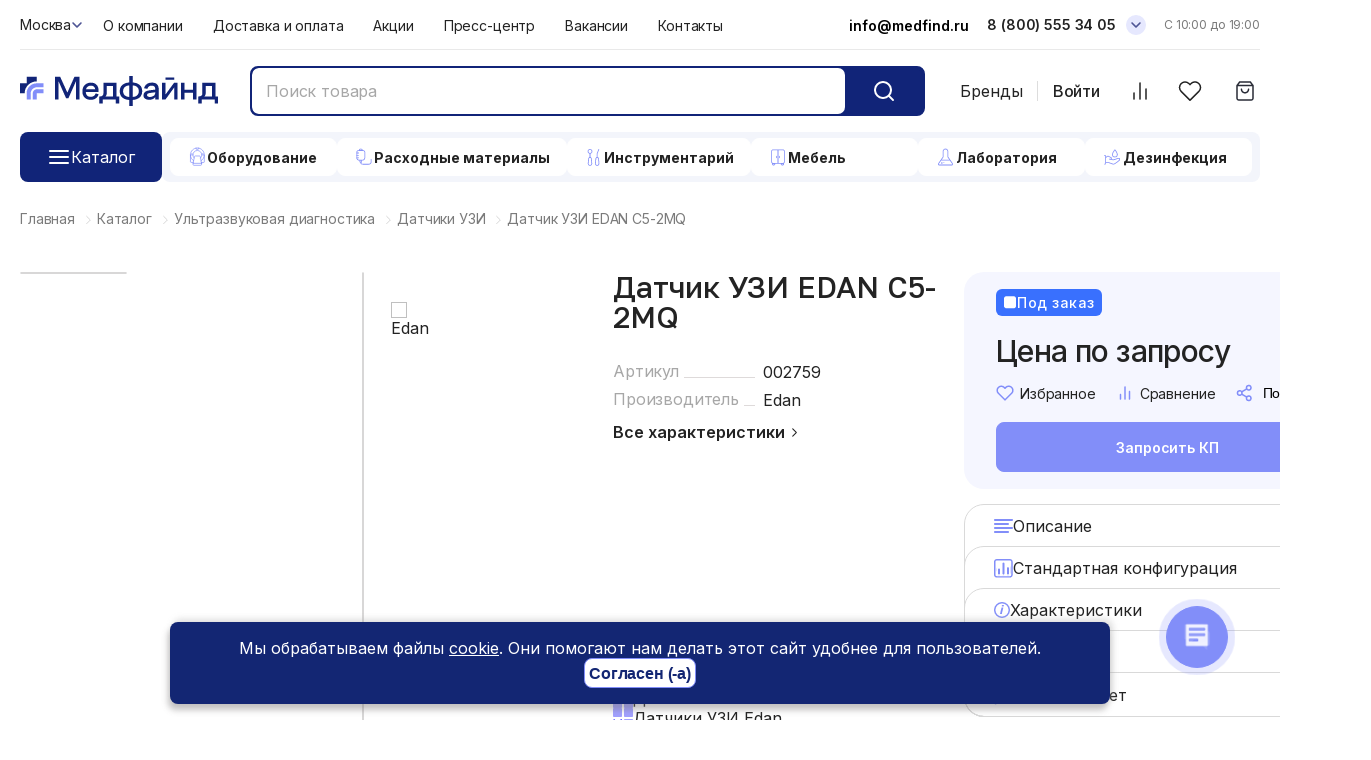

--- FILE ---
content_type: text/html; charset=UTF-8
request_url: https://medfind.ru/catalog/uzi-datchiki/2759/
body_size: 52865
content:
<!DOCTYPE html>
<html xml:lang="ru" lang="ru">

<head>
  <!-- Google Tag Manager -->
 <script>
  (function(w, d, s, l, i) {
   w[l] = w[l] || [];
   w[l].push({
    'gtm.start': new Date().getTime(),
    event: 'gtm.js'
   });
   var f = d.getElementsByTagName(s)[0],
    j = d.createElement(s),
    dl = l != 'dataLayer' ? '&l=' + l : '';
   j.async = true;
   j.src =
    'https://www.googletagmanager.com/gtm.js?id=' + i + dl;
   f.parentNode.insertBefore(j, f);
  })(window, document, 'script', 'dataLayer', 'GTM-KBVTRC4Q');
 </script>
 <!-- End Google Tag Manager -->
 <meta name="viewport" content="width=device-width, initial-scale=1.0">
 <link rel="apple-touch-icon" sizes="180x180" href="/upload/dev2fun.imagecompress/webp/apple-touch-icon.webp">
 <link rel="icon" type="image/png" sizes="32x32" href="/upload/dev2fun.imagecompress/webp/favicon-32x32.webp">
 <link rel="icon" type="image/png" sizes="16x16" href="/upload/dev2fun.imagecompress/webp/favicon-16x16.webp">
 <link rel="manifest" href="/site.webmanifest">
 <link rel="mask-icon" href="/safari-pinned-tab.svg" color="#112478">

 <meta name="msapplication-TileColor" content="#ffc40d">
 <meta name="theme-color" content="#ffffff">
 <title>Датчик УЗИ EDAN C5-2MQ купить в Москве в каталоге интернет-магазина медицинских изделий Медфайнд в наличии или под заказ, цены, фото</title>
 <link rel="alternate" hreflang="ru" href="https://medfind.ru/catalog/uzi-datchiki/2759/" />
   <link rel="preconnect" href="https://fonts.googleapis.com">
  <link rel="preconnect" href="https://fonts.gstatic.com" crossorigin>
  <link href="https://fonts.googleapis.com/css2?family=Golos+Text:wght@400;500;600;700;800;900&family=Inter:wght@100;200;300;400;500;600;700;800;900&display=swap" rel="stylesheet">
  
 <meta name="google-site-verification" content="4hSuWq1rRy0mTXPPZYjsDtn0_LN61d1O-795w4QJmDY">

  <meta name="robots" content="index, follow" />
 <link href="/bitrix/css/sam.ord/tools.css?17511068121415" type="text/css" rel="stylesheet"/>
<link href="/bitrix/js/intranet/intranet-common.css?175733772766709" type="text/css" rel="stylesheet"/>
<link href="/bitrix/js/ui/design-tokens/dist/ui.design-tokens.css?175733773826358" type="text/css" rel="stylesheet"/>
<link href="/bitrix/js/ui/fonts/opensans/ui.font.opensans.css?17573377392555" type="text/css" rel="stylesheet"/>
<link href="/bitrix/js/main/popup/dist/main.popup.bundle.css?175733771531694" type="text/css" rel="stylesheet"/>
<link href="/bitrix/css/main/themes/blue/style.css?1758892571386" type="text/css" rel="stylesheet"/>
<link href="/bitrix/js/vsbx/reviews/dropzone/dist/dropzone.css?17638012405887" type="text/css" rel="stylesheet"/>
<link href="/local/templates/main_new/components/bitrix/breadcrumb/breadcrumb_section/style.css?1759239639585" type="text/css" rel="stylesheet"/>
<link href="/local/templates/main_new/components/bitrix/catalog/catalog/style.css?17592396391782" type="text/css" rel="stylesheet"/>
<link href="/local/templates/main_new/components/bitrix/catalog.element/.default/style.css?176978010913754" type="text/css" rel="stylesheet"/>
<link href="/local/templates/main_new/components/arturgolubev/yandex.share/.default/style.css?17655241122025" type="text/css" rel="stylesheet"/>
<link href="/local/templates/main_new/components/webdebug/propsorter/dotted/style.css?17618930241240" type="text/css" rel="stylesheet"/>
<link href="/local/templates/main_new/components/bitrix/catalog.element/.default/themes/blue/style.css?17592396391064" type="text/css" rel="stylesheet"/>
<link href="/local/components/vsbx/rews.base/templates/.default/style.css?176551157315047" type="text/css" rel="stylesheet"/>
<link href="/local/components/vsbx/rews.reviews.add/templates/.default/style.css?176551291718868" type="text/css" rel="stylesheet"/>
<link href="/local/components/vsbx/rews.reviews.list/templates/.default/style.css?17638050944485" type="text/css" rel="stylesheet"/>
<link href="/local/components/vsbx/rews.reviews/templates/.default/style.css?1763570527274" type="text/css" rel="stylesheet"/>
<link href="/local/templates/main_new/components/bitrix/catalog.section/products_yet/style.css?17592396394330" type="text/css" rel="stylesheet"/>
<link href="/local/templates/main_new/components/bitrix/catalog.item/.default/style.css?17630278006066" type="text/css" rel="stylesheet"/>
<link href="/local/templates/main_new/components/bitrix/catalog.section/products_yet/themes/blue/style.css?1759239639825" type="text/css" rel="stylesheet"/>
<link href="/local/templates/main_new/components/bitrix/news.list/news/style.css?1761715472727" type="text/css" rel="stylesheet"/>
<link href="/local/templates/main_new/styles/jquery.fancybox.css?175923964117412" type="text/css" rel="stylesheet" data-template-style="true"/>
<link href="/local/templates/main_new/styles/slick.css?17592396411853" type="text/css" rel="stylesheet" data-template-style="true"/>
<link href="/local/templates/main_new/styles/UISlider.css?17592396417940" type="text/css" rel="stylesheet" data-template-style="true"/>
<link href="/local/templates/main_new/styles/c-sharks.css?17594848273857" type="text/css" rel="stylesheet" data-template-style="true"/>
<link href="/local/templates/main_new/styles/style.css?1769778850170796" type="text/css" rel="stylesheet" data-template-style="true"/>
<link href="/local/templates/main_new/styles/responsive.css?176547222082619" type="text/css" rel="stylesheet" data-template-style="true"/>
<link href="/local/templates/main_new/styles/custom.css?176195596413914" type="text/css" rel="stylesheet" data-template-style="true"/>
<link href="/local/js/vsbx/vsprogress/dist/vsprogress.bundle.css?17611962172881" type="text/css" rel="stylesheet" data-template-style="true"/>
<link href="/local/templates/main_new/components/vsbx/regions.choose/.default/style.css?17592396407546" type="text/css" rel="stylesheet" data-template-style="true"/>
<link href="/local/templates/main_new/components/bitrix/menu/topmenu/style.css?1759239639581" type="text/css" rel="stylesheet" data-template-style="true"/>
<link href="/local/components/vsbx/catalog.menu/templates/.default/style.css?175931338816848" type="text/css" rel="stylesheet" data-template-style="true"/>
<link href="/local/templates/main_new/components/bitrix/sale.basket.basket.line/basket_in_header/style.css?17592396404749" type="text/css" rel="stylesheet" data-template-style="true"/>
<link href="/local/templates/main_new/components/bitrix/news.list/footer_socnet/style.css?1759239639150" type="text/css" rel="stylesheet" data-template-style="true"/>
<link href="/local/templates/main_new/styles.css?17697771508630" type="text/css" rel="stylesheet" data-template-style="true"/>
<link href="/local/templates/main_new/template_styles.css?17697732806515" type="text/css" rel="stylesheet" data-template-style="true"/>
 <script>if(!window.BX)window.BX={};if(!window.BX.message)window.BX.message=function(mess){if(typeof mess==='object'){for(let i in mess) {BX.message[i]=mess[i];} return true;}};</script>
<script>(window.BX||top.BX).message({"JS_CORE_LOADING":"Загрузка...","JS_CORE_NO_DATA":"- Нет данных -","JS_CORE_WINDOW_CLOSE":"Закрыть","JS_CORE_WINDOW_EXPAND":"Развернуть","JS_CORE_WINDOW_NARROW":"Свернуть в окно","JS_CORE_WINDOW_SAVE":"Сохранить","JS_CORE_WINDOW_CANCEL":"Отменить","JS_CORE_WINDOW_CONTINUE":"Продолжить","JS_CORE_H":"ч","JS_CORE_M":"м","JS_CORE_S":"с","JSADM_AI_HIDE_EXTRA":"Скрыть лишние","JSADM_AI_ALL_NOTIF":"Показать все","JSADM_AUTH_REQ":"Требуется авторизация!","JS_CORE_WINDOW_AUTH":"Войти","JS_CORE_IMAGE_FULL":"Полный размер"});</script>

<script src="/bitrix/js/main/core/core.js?1768555948537531"></script>

<script>BX.Runtime.registerExtension({"name":"main.core","namespace":"BX","loaded":true});</script>
<script>BX.setJSList(["\/bitrix\/js\/main\/core\/core_ajax.js","\/bitrix\/js\/main\/core\/core_promise.js","\/bitrix\/js\/main\/polyfill\/promise\/js\/promise.js","\/bitrix\/js\/main\/loadext\/loadext.js","\/bitrix\/js\/main\/loadext\/extension.js","\/bitrix\/js\/main\/polyfill\/promise\/js\/promise.js","\/bitrix\/js\/main\/polyfill\/find\/js\/find.js","\/bitrix\/js\/main\/polyfill\/includes\/js\/includes.js","\/bitrix\/js\/main\/polyfill\/matches\/js\/matches.js","\/bitrix\/js\/ui\/polyfill\/closest\/js\/closest.js","\/bitrix\/js\/main\/polyfill\/fill\/main.polyfill.fill.js","\/bitrix\/js\/main\/polyfill\/find\/js\/find.js","\/bitrix\/js\/main\/polyfill\/matches\/js\/matches.js","\/bitrix\/js\/main\/polyfill\/core\/dist\/polyfill.bundle.js","\/bitrix\/js\/main\/core\/core.js","\/bitrix\/js\/main\/polyfill\/intersectionobserver\/js\/intersectionobserver.js","\/bitrix\/js\/main\/lazyload\/dist\/lazyload.bundle.js","\/bitrix\/js\/main\/polyfill\/core\/dist\/polyfill.bundle.js","\/bitrix\/js\/main\/parambag\/dist\/parambag.bundle.js"]);
</script>
<script>BX.Runtime.registerExtension({"name":"sam.ord.tippy","namespace":"window","loaded":true});</script>
<script>BX.Runtime.registerExtension({"name":"pull.protobuf","namespace":"BX","loaded":true});</script>
<script>BX.Runtime.registerExtension({"name":"rest.client","namespace":"window","loaded":true});</script>
<script>(window.BX||top.BX).message({"pull_server_enabled":"Y","pull_config_timestamp":1750341031,"shared_worker_allowed":"Y","pull_guest_mode":"N","pull_guest_user_id":0,"pull_worker_mtime":1757337732});(window.BX||top.BX).message({"PULL_OLD_REVISION":"Для продолжения корректной работы с сайтом необходимо перезагрузить страницу."});</script>
<script>BX.Runtime.registerExtension({"name":"pull.client","namespace":"BX","loaded":true});</script>
<script>BX.Runtime.registerExtension({"name":"pull","namespace":"window","loaded":true});</script>
<script>BX.Runtime.registerExtension({"name":"jquery","namespace":"window","loaded":true});</script>
<script>BX.Runtime.registerExtension({"name":"vsbx.core","namespace":"window","loaded":true});</script>
<script>BX.Runtime.registerExtension({"name":"vsbx.formutil","namespace":"window","loaded":true});</script>
<script>BX.Runtime.registerExtension({"name":"vsbx.vsprogress","namespace":"window","loaded":true});</script>
<script>BX.Runtime.registerExtension({"name":"intranet.design-tokens.bitrix24","namespace":"window","loaded":true});</script>
<script>BX.Runtime.registerExtension({"name":"ui.design-tokens","namespace":"window","loaded":true});</script>
<script>BX.Runtime.registerExtension({"name":"ui.fonts.opensans","namespace":"window","loaded":true});</script>
<script>BX.Runtime.registerExtension({"name":"main.popup","namespace":"BX.Main","loaded":true});</script>
<script>(window.BX||top.BX).message({"VS_REGION_TXT_DETECT_AUTO":"Определить автоматически","VS_REGION_BTN_TEXT_OK":"Да","VS_REGION_BTN_TEXT_NO":"Нет, изменить","VS_REGION_TITLE_SELECT_CITY":"Ваш город","VS_REGION_LABEL_INPUT_SEARCH":"Начните вводить название","VS_REGION_PLACEHOLDER_INPUT_SEARCH":"Город","VS_REGION_TITLE_POP_SELECT_REGION":"Ваш город","VS_REGION_LABEL_LIST_POPULAR":"Популярные","VS_REGION_LABEL_LIST_ALL":"Все города"});</script>
<script>BX.Runtime.registerExtension({"name":"vsbx.regions.choose","namespace":"VS","loaded":true});</script>
<script>BX.Runtime.registerExtension({"name":"popup","namespace":"window","loaded":true});</script>
<script>BX.Runtime.registerExtension({"name":"vsbx.reviews.dropzone","namespace":"window","loaded":true});</script>
<script type="extension/settings" data-extension="currency.currency-core">{"region":"ru"}</script>
<script>BX.Runtime.registerExtension({"name":"currency.currency-core","namespace":"BX.Currency","loaded":true});</script>
<script>BX.Runtime.registerExtension({"name":"currency","namespace":"window","loaded":true});</script>
<script>(window.BX||top.BX).message({"LANGUAGE_ID":"ru","FORMAT_DATE":"DD.MM.YYYY","FORMAT_DATETIME":"DD.MM.YYYY HH:MI:SS","COOKIE_PREFIX":"BITRIX_SM","SERVER_TZ_OFFSET":"10800","UTF_MODE":"Y","SITE_ID":"s1","SITE_DIR":"\/","USER_ID":"","SERVER_TIME":1770104751,"USER_TZ_OFFSET":0,"USER_TZ_AUTO":"Y","bitrix_sessid":"938de87e001571d04b40e487d326392c"});</script>


<script src="/bitrix/js/pull/protobuf/protobuf.js?1757337732274055"></script>
<script src="/bitrix/js/pull/protobuf/model.js?175733773270928"></script>
<script src="/bitrix/js/rest/client/rest.client.js?175733773217414"></script>
<script src="/bitrix/js/pull/client/pull.client.js?175733773283861"></script>
<script src="/bitrix/js/main/jquery/jquery-1.12.4.min.js?175051421697163"></script>
<script src="/bitrix/js/main/popup/dist/main.popup.bundle.js?1768555948120171"></script>
<script src="/bitrix/js/vsbx/reviews/dropzone/dist/dropzone.min.js?176362516946672"></script>
<script src="/bitrix/js/currency/currency-core/dist/currency-core.bundle.js?17573377208800"></script>
<script src="/bitrix/js/currency/core_currency.js?17573377201181"></script>
<link rel="stylesheet" type="text/css" href="/bitrix/themes/pxpseo/pixelplus.seo.css">
<script>
					(function () {
						"use strict";

						var counter = function ()
						{
							var cookie = (function (name) {
								var parts = ("; " + document.cookie).split("; " + name + "=");
								if (parts.length == 2) {
									try {return JSON.parse(decodeURIComponent(parts.pop().split(";").shift()));}
									catch (e) {}
								}
							})("BITRIX_CONVERSION_CONTEXT_s1");

							if (cookie && cookie.EXPIRE >= BX.message("SERVER_TIME"))
								return;

							var request = new XMLHttpRequest();
							request.open("POST", "/bitrix/tools/conversion/ajax_counter.php", true);
							request.setRequestHeader("Content-type", "application/x-www-form-urlencoded");
							request.send(
								"SITE_ID="+encodeURIComponent("s1")+
								"&sessid="+encodeURIComponent(BX.bitrix_sessid())+
								"&HTTP_REFERER="+encodeURIComponent(document.referrer)
							);
						};

						if (window.frameRequestStart === true)
							BX.addCustomEvent("onFrameDataReceived", counter);
						else
							BX.ready(counter);
					})();
				</script>
<script src="//yastatic.net/share2/share.js" charset="UTF-8" async></script>
<!-- dev2fun module opengraph -->
<meta property="og:title" content="Датчик УЗИ EDAN C5-2MQ купить в Москве в каталоге интернет-магазина медицинских изделий Медфайнд в наличии или под заказ, цены, фото"/>
<meta property="og:description" content="Датчик УЗИ EDAN C5-2MQ купить оптом и в розницу, выгодные цены ✔️ Цены и характеристики на сайте. ✔️ Доставка по всей России и СНГ. ✔️ Широкий ассортимент, гара..."/>
<meta property="og:url" content="https://medfind.ru/catalog/uzi-datchiki/2759/"/>
<meta property="og:type" content="website"/>
<meta property="og:site_name" content="medfind.ru"/>
<meta property="og:image" content="https://medfind.ru/upload/dev2fun.imagecompress/webp/iblock/3f5/68uog4talt3syle8j2ordgq0kmqemngq.webp"/>
<meta property="og:image:type" content="image/webp"/>
<meta property="og:image:width" content="624"/>
<meta property="og:image:height" content="624"/>
<!-- /dev2fun module opengraph -->



 <script src="/local/js/vsbx/core/dist/core.bundle.js?176304826513166"></script>
<script src="/local/js/vsbx/formutil/dist/formutil.bundle.js?17653507909906"></script>
<script src="/local/js/vsbx/vsprogress/dist/vsprogress.bundle.js?17611957843381"></script>
<script src="/local/templates/main_new/scripts/slick.js?175923964189981"></script>
<script src="/local/templates/main_new/scripts/jquery.matchHeight.js?175923964111508"></script>
<script src="/local/templates/main_new/scripts/jquery.maskedinput.js?175923964110498"></script>
<script src="/local/templates/main_new/scripts/jquery.fancybox.js?1759239641160667"></script>
<script src="/local/templates/main_new/scripts/UISlider.js?175923964122229"></script>
<script src="/local/templates/main_new/scripts/UISliderTouchPunch.js?17592396411305"></script>
<script src="/local/templates/main_new/scripts/init.js?176381512919562"></script>
<script src="/local/templates/main_new/scripts/custom.js?176880538927389"></script>
<script src="/local/js/vsbx/regions/choose/dist/choose.bundle.js?175923964115019"></script>
<script src="/local/templates/main_new/components/vsbx/regions.choose/.default/script.js?17592396409393"></script>
<script src="/local/components/vsbx/catalog.menu/templates/.default/script.js?175923964116562"></script>
<script src="/local/templates/main_new/components/bitrix/sale.basket.basket.line/basket_in_header/script.js?17592396405335"></script>
<script src="/local/templates/main_new/components/bitrix/catalog.element/.default/script.js?17630338121385"></script>
<script src="/local/components/vsbx/rews.reviews.add/templates/.default/script.js?176380427723804"></script>
<script src="/local/components/vsbx/rews.reviews.list/templates/.default/script.js?176380450510963"></script>
<script src="/local/components/vsbx/rews.reviews/templates/.default/script.js?17637993103192"></script>
<script src="/local/templates/main_new/components/bitrix/catalog.section/products_yet/script.js?17592396399053"></script>

 <meta name="description" content="Датчик УЗИ EDAN C5-2MQ купить оптом и в розницу, выгодные цены ✔️ Цены и характеристики на сайте. ✔️ Доставка по всей России и СНГ. ✔️ Широкий ассортимент, гарантия от производителя, высокое качество обслуживания. Звоните ☎️ 8 (800) 555-34-05." />
 <meta name="canonical" content="https://medfind.ru/catalog/uzi-datchiki/2759/" />



  <style>
  /*Скрыть цены в поиске*/
  .form-search__list ul li span {
   display: none;
  }

  section.hero.page-about .hero__bg {
   background: #EDEFFD;
   padding: 0 0 126px;
   border-radius: 40px 40px 0 0;
  }

  section.hero.page-about {
   color: #232323
  }
 </style>
 <script>
  VS.VSCore.addGlobalConfig('GLOBAL_DEFAULT_PROGRESS_TYPE', 'node');
 </script>
</head>


<body class=" product-full__page
 ">


 <!-- Google Tag Manager (noscript) -->
 <noscript><iframe src="https://www.googletagmanager.com/ns.html?id=GTM-KBVTRC4Q"
   height="0" width="0" style="display:none;visibility:hidden"></iframe></noscript>
 <!-- End Google Tag Manager (noscript) -->

   <div id="div_loading" class="loading c-loading" style="background: rgb(255 255 255 / 100%);z-index: 1000000;">
   <div>
    <svg xmlns="http://www.w3.org/2000/svg" width="120" height="30" viewBox="0 0 120 30" fill="#828EF9">
     <circle cx="15" cy="15" r="15">
      <animate attributeName="r" from="15" to="15" begin="0s" dur="0.8s" values="15;9;15" calcMode="linear" repeatCount="indefinite" />
      <animate attributeName="fill-opacity" from="1" to="1" begin="0s" dur="0.8s" values="1;.5;1" calcMode="linear" repeatCount="indefinite" />
     </circle>
     <circle cx="60" cy="15" r="9" fill-opacity="0.3">
      <animate attributeName="r" from="9" to="9" begin="0s" dur="0.8s" values="9;15;9" calcMode="linear" repeatCount="indefinite" />
      <animate attributeName="fill-opacity" from="0.5" to="0.5" begin="0s" dur="0.8s" values=".5;1;.5" calcMode="linear" repeatCount="indefinite" />
     </circle>
     <circle cx="105" cy="15" r="15">
      <animate attributeName="r" from="15" to="15" begin="0s" dur="0.8s" values="15;9;15" calcMode="linear" repeatCount="indefinite" />
      <animate attributeName="fill-opacity" from="1" to="1" begin="0s" dur="0.8s" values="1;.5;1" calcMode="linear" repeatCount="indefinite" />
     </circle>
    </svg>
   </div>
  </div>
  
 

 <div class="mobile-header">
  <div class="mobile-header__top">

   <div class="mobile-header__logo"><a href="/" aria-label="Главная страница"><img src="/local/templates/main_new/images/svg/logo.svg" loading="lazy"  alt=""></a></div>
       <div class="mobile-header__login" data-modal="modal-login"><a href="/auth/">Войти</a></div>
      <div class="mobile-header__phone"><a href="tel:88005553405" aria-label="Телефон"><i class="icon" data-svg="/local/templates/main_new/images/svg/icons/phone.svg"></i></a></div>
   <div class="mobile-header__hamburger"><i class="icon icon-hamburger" data-svg="/local/templates/main_new/images/svg/icons/menu.svg"></i><i class="icon icon-close" data-svg="/local/templates/main_new/images/svg/icons/close.svg"></i></div>
  </div>
  <div class="mobile-header__search">
   <form action="/catalog/search.php">
    <input type="search" placeholder="Поиск товара" name="q" value="">
    <button type="submit" class="btn" aria-label="Кнопка поиск">
     <svg xmlns="http://www.w3.org/2000/svg" width="24" height="24" viewBox="0 0 24 24" fill="none" class="icon loaded">
      <path d="M21 21L16.65 16.65M19 11C19 15.4183 15.4183 19 11 19C6.58172 19 3 15.4183 3 11C3 6.58172 6.58172 3 11 3C15.4183 3 19 6.58172 19 11Z" stroke="white" stroke-width="2" stroke-linecap="round" stroke-linejoin="round"></path>
     </svg>
    </button>
   </form>
   <div class="mobile-header__hamburger"><i class="icon icon-hamburger" data-svg="/local/templates/main_new/images/svg/icons/menu.svg"></i><i class="icon icon-close" data-svg="/local/templates/main_new/images/svg/icons/close.svg"></i></div>
  </div>
 </div>

 <div class="mobile-personal">
  <a href="/"><i class="icon" data-svg="/local/templates/main_new/images/svg/icons/main.svg"></i> Главная</a>
  <a href="/catalog/" class="active"><i class="icon" data-svg="/local/templates/main_new/images/svg/icons/class.svg"></i> Каталог</a>
  <a href="/catalog/favorite/" ><i class="icon" data-svg="/local/templates/main_new/images/svg/icons/hearth.svg"></i> Избранное</a>
  <a href="/catalog/compare/" >
   <i class="icon" data-svg="/local/templates/main_new/images/svg/icons/compare.svg"></i>
   Сравнение
     </a>
  <a href="/basket/" class="basket_icon_link ">

   <i class="icon" data-svg="/local/templates/main_new/images/svg/icons/cart.svg"></i> Корзина
         </a>
 </div>

 <div class="mobile-menu">
  <div class="mobile-menu__top">
   <div class="mobile-menu__city">
    <span data-entity="select-city-btn">
     <span data-entity="select-city__block__text-city-text"></span>
     <i class="icon" data-svg="/local/templates/main_new/images/svg/icons/chevron-d.svg"></i>
    </span>
   </div>
   <div class="mobile-menu__callback"><a data-modal="modal-feedback" href="#">Обратная связь</a></div>
  </div>

  <div class="mobile-menu__nav">


   <ul>
    <li class="mobile-menu-catalog">
     <a href="javascript:void(0);">
      <span>Каталог</span>
      <i>
       <svg width="24" height="24" viewBox="0 0 24 24" fill="none" xmlns="http://www.w3.org/2000/svg">
        <path d="M9 18L15 12L9 6" stroke="#232323" stroke-width="1.5" stroke-linecap="round" stroke-linejoin="round" />
       </svg>
      </i>
     </a>
    </li>
    <li><a href="/about/">О компании</a></li>
    <li><a href="/dostavka-i-oplata/">Доставка и оплата</a></li>
    <li><a href="/aktsii/">Акции</a></li>
    <li><a href="/brands/">Бренды</a></li>
    <li><a href="/press-tsentr/">Пресс-центр</a></li>
    <li><a href="/vakansii/">Вакансии</a></li>
    <li><a href="/contacts/">Контакты</a></li>
   </ul>
   <div class="mobile-catalog">
    <div class="item-back">
     <a href="javascript:void(0);">
      <svg width="8" height="14" viewBox="0 0 8 14" fill="none" xmlns="http://www.w3.org/2000/svg">
       <path d="M7 13L1 7L7 1" stroke="#112478" stroke-width="1.5" stroke-linecap="round" stroke-linejoin="round" />
      </svg>
      <span class="back-title"></span>
     </a>
    </div>

   </div>
  </div>

  <div class="mobile-menu__bottom">
   <span><a href="tel:88005553405" aria-label="Телефон">8 (800) 555 34 05</a><small>Звонок по России бесплатный</small></span>
   <span><a href="tel:+74994600407" aria-label="Телефон">+7 (499) 460 04 07</a><small>Сервисное обслуживание</small></span>
   <span><a href="mailto:info@medfind.ru">info@medfind.ru</a></span>
  </div>
 </div>

 <header class="header">
  <div class="wrap">
   <div class="header-top">
    <div class="header-top__city">
     <!--'start_frame_cache_CttZWS'--><a href="javascript:void(0);" class="link d-flex link-select-city-block align-items-center gap-2" id="regions_choose_n2IIKg">
  <span data-entity="select-city__block__text-city">Москва</span>
  <i class="icon" data-svg="/local/templates/main_new/images/svg/icons/chevron-d.svg"></i>
</a>
<script>
  BX.ready(function() {
    window.ob_regions_choose_n2IIKg = new VS.RegionChoose('regions_choose_n2IIKg', 20);
  });
</script>
<!--'end_frame_cache_CttZWS'-->    </div>
    <div class="header-top__nav">
     
<ul>

			<li><a href="/about/">О компании</a></li>
		
			<li><a href="/dostavka-i-oplata/">Доставка и оплата</a></li>
		
			<li><a href="/aktsii/">Акции</a></li>
		
			<li><a href="/press-tsentr/">Пресс-центр</a></li>
		
			<li><a href="/vakansii/">Вакансии</a></li>
		
			<li><a href="/contacts/">Контакты</a></li>
		

</ul>
    </div>
    <div class="header-top__info">
     <div class="d-mailto">
      <a href="mailto:info@medfind.ru">info@medfind.ru</a>
     </div>
     <div class="phone">
      <a href="tel:88005553405" aria-label="Телефон">
       8 (800) 555 34 05      </a>
      <span data-modal="modal-feedback"><img src="/local/templates/main_new/images/svg/icons/chevron-d.svg" loading="lazy"  alt=""></span>
     </div>
     <div class="timework">
      C 10:00 до 19:00</div>
    </div>
   </div>

   <div class="header-middle">
    <div class="logo">
     <a href="/" aria-label="Главная страница"><img src="/local/templates/main_new/images/svg/logo.svg" loading="lazy"  alt="logo"></a>
    </div>

    <div class="header__search">
     <form action="/catalog/search.php">
      <div class="form-search">
       <input type="search" class="input-search" placeholder="Поиск товара" name="q" value="">
       <span class="search-close" onclick="this.previousElementSibling.value = ''"><i class="icon" data-svg="/local/templates/main_new/images/svg/icons/close.svg"></i></span>
       <button class="btn" aria-label="Кнопка поиск"><i class="icon" data-svg="/local/templates/main_new/images/svg/icons/search.svg"></i></button>
      </div>
      <div class="form-search__list">

      </div>
     </form>
    </div>
    <div class="header-bottom">
     





<div class="catalog-top-menu">
	<div class="wrap-root-items">
		<div class="btn-root">
			<i class="i-close">
				<svg width="24" height="24" xmlns="http://www.w3.org/2000/svg" fill="none" class="i-close" viewBox="0 0 24 24">
					<path stroke="#fff" stroke-linecap="round" stroke-linejoin="round" stroke-width="2" d="M19 5 5 19M5 5l14 14" />
				</svg>
			</i>
			<i class="i-open">
					<svg xmlns="http://www.w3.org/2000/svg" width="24" height="24" fill="none" class="i-b" viewBox="0 0 24 24">
						<path stroke="#fff" stroke-linecap="round" stroke-width="2" d="M3 6h18M3 12h18M3 18h18" />
					</svg>
				</i>
			<a class="link-root" href="/catalog/">		
				<span>Каталог</span>
			</a>
		</div>

		<div class="item-menu">

							<div class="item-type" data-id="1">
										<i class="i-close"></i>
					<i class="i-open"><svg width="20" height="20" viewBox="0 0 20 20" fill="none" xmlns="http://www.w3.org/2000/svg">
<path d="M14.0446 13.7596C15.9875 12.5417 17.2925 10.3667 17.2925 7.9018C17.2925 4.07391 14.1896 1 10.3617 1C6.53382 1 3.43091 4.07391 3.43091 7.9018C3.43091 10.3377 4.67787 12.4837 6.59182 13.7016" stroke="#828EF9" stroke-width="0.7" stroke-miterlimit="10" stroke-linecap="round" stroke-linejoin="round"/>
<path d="M13.5226 10.9469C14.2766 10.1639 14.7406 9.09098 14.7406 7.90201C14.7406 5.46608 12.7687 3.49414 10.3327 3.49414C7.8968 3.49414 5.95386 5.49508 5.95386 7.90201C5.95386 9.06198 6.41784 10.1349 7.14282 10.9179" stroke="#828EF9" stroke-width="0.7" stroke-miterlimit="10" stroke-linecap="round" stroke-linejoin="round"/>
<path d="M14.5086 16.3404H6.06982L7.43278 9.61259C7.51978 9.2356 7.83877 8.97461 8.21576 8.97461H12.5076C12.8846 8.97461 13.2326 9.2356 13.2906 9.61259L14.5086 16.3404Z" stroke="#828EF9" stroke-width="0.7" stroke-miterlimit="10" stroke-linecap="round" stroke-linejoin="round"/>
<path d="M6.06982 16.3403V17.5873C6.06982 17.9933 6.38882 18.3123 6.7948 18.3123H13.8126C14.2186 18.3123 14.5376 17.9933 14.5376 17.5873V16.3403" stroke="#828EF9" stroke-width="0.7" stroke-miterlimit="10" stroke-linecap="round" stroke-linejoin="round"/>
<path d="M6.27288 15.4126L4.03994 15.3836C3.72095 15.3836 3.45996 15.1226 3.45996 14.8037V7.90186H5.98289" stroke="#828EF9" stroke-width="0.7" stroke-miterlimit="10" stroke-linecap="round" stroke-linejoin="round"/>
<path d="M14.7696 7.90186H17.2926V14.9197C17.2926 15.2386 17.0316 15.4996 16.6836 15.4996L14.3636 15.4706" stroke="#828EF9" stroke-width="0.7" stroke-miterlimit="10" stroke-linecap="round" stroke-linejoin="round"/>
<path d="M11.5796 1.08691V1.75389C11.5796 2.07289 11.3186 2.33388 10.9997 2.33388H9.60769C9.2887 2.33388 9.02771 2.07289 9.02771 1.75389V1.11591" stroke="#828EF9" stroke-width="0.7" stroke-miterlimit="10" stroke-linecap="round" stroke-linejoin="round"/>
<path d="M4.56189 6.771H5.14187" stroke="#828EF9" stroke-width="0.7" stroke-miterlimit="10" stroke-linecap="round" stroke-linejoin="round"/>
<path d="M15.5236 6.771H16.1325" stroke="#828EF9" stroke-width="0.7" stroke-miterlimit="10" stroke-linecap="round" stroke-linejoin="round"/>
</svg>
</i>
					<a href="javascript:void(0);">
						
						<span>Оборудование</span>
					</a>
				</div>
							<div class="item-type" data-id="2">
										<i class="i-close"></i>
					<i class="i-open"><svg width="20" height="20" viewBox="0 0 20 20" fill="none" xmlns="http://www.w3.org/2000/svg">
<path d="M4.60721 10.4001C4.82813 10.4001 5.00721 10.5792 5.00721 10.8001C5.00721 11.021 4.82813 11.2001 4.60721 11.2001H2.80002C2.57911 11.2001 2.40002 11.021 2.40002 10.8001C2.40002 10.5792 2.57911 10.4001 2.80002 10.4001H4.60721ZM4.40002 8.0001C4.62094 8.0001 4.80002 8.17918 4.80002 8.4001C4.80002 8.62101 4.62094 8.8001 4.40002 8.8001H2.80002C2.57911 8.8001 2.40002 8.62101 2.40002 8.4001C2.40002 8.17918 2.57911 8.0001 2.80002 8.0001H4.40002ZM4.60721 5.6001C4.82813 5.6001 5.00721 5.77918 5.00721 6.0001C5.00721 6.22101 4.82813 6.4001 4.60721 6.4001H2.80002C2.57911 6.4001 2.40002 6.22101 2.40002 6.0001C2.40002 5.77918 2.57911 5.6001 2.80002 5.6001H4.60721ZM6.80002 1.6001C7.90459 1.6001 8.80002 2.49553 8.80002 3.6001C8.80002 3.82101 8.62094 4.0001 8.40002 4.0001H5.20002C4.97911 4.0001 4.80002 3.82101 4.80002 3.6001C4.80002 2.49553 5.69545 1.6001 6.80002 1.6001ZM6.80002 2.4001C6.27754 2.4001 5.83304 2.73402 5.66831 3.2001H7.93174C7.76701 2.73402 7.32251 2.4001 6.80002 2.4001Z" fill="#828EF9"/>
<path d="M6.40002 13.6002V14.8002C6.40002 15.0211 6.57911 15.2002 6.80002 15.2002C7.02094 15.2002 7.20002 15.0211 7.20002 14.8002V13.6002H6.40002ZM7.22107 15.9243C7.36205 16.7721 8.19435 16.8512 9.20002 16.8512H14.7522C15.8567 16.8512 16.7522 15.9557 16.7522 14.8512V12.4002C16.7522 12.1793 16.9313 12.0002 17.1522 12.0002C17.3731 12.0002 17.5522 12.1793 17.5522 12.4002V14.8512C17.5522 16.3976 16.2986 17.6512 14.7522 17.6512H9.20002C7.75348 17.6512 6.56315 17.2543 6.41545 15.9372C5.94133 15.7769 5.60002 15.3284 5.60002 14.8002V13.6002H5.20002C3.65363 13.6002 2.40002 12.3466 2.40002 10.8002V5.2002C2.40002 4.09563 3.29545 3.2002 4.40002 3.2002H9.20002C10.3046 3.2002 11.2 4.09563 11.2 5.2002V10.8002C11.2 12.3466 9.94642 13.6002 8.40002 13.6002H8.00002V14.8002C8.00002 15.3148 7.67612 15.7537 7.22107 15.9243ZM4.40002 4.0002C3.73728 4.0002 3.20002 4.53745 3.20002 5.2002V10.8002C3.20002 11.9048 4.09545 12.8002 5.20002 12.8002H8.40002C9.50459 12.8002 10.4 11.9048 10.4 10.8002V5.2002C10.4 4.53745 9.86277 4.0002 9.20002 4.0002H4.40002Z" fill="#828EF9"/>
</svg>
</i>
					<a href="javascript:void(0);">
						
						<span>Расходные материалы</span>
					</a>
				</div>
							<div class="item-type" data-id="3">
										<i class="i-close"></i>
					<i class="i-open"><svg width="20" height="20" viewBox="0 0 20 20" fill="none" xmlns="http://www.w3.org/2000/svg">
<path d="M5.6074 6.76805C4.46866 6.58069 3.59998 5.59179 3.59998 4.4C3.59998 3.07452 4.67449 2 5.99998 2C7.32546 2 8.39998 3.07452 8.39998 4.4C8.39998 5.58661 7.53883 6.57208 6.4074 6.76556V10.4082C6.4074 10.6291 6.22831 10.8082 6.0074 10.8082C5.78648 10.8082 5.6074 10.6291 5.6074 10.4082V6.76805ZM5.99998 6C6.88363 6 7.59998 5.28366 7.59998 4.4C7.59998 3.51634 6.88363 2.8 5.99998 2.8C5.11632 2.8 4.39998 3.51634 4.39998 4.4C4.39998 5.28366 5.11632 6 5.99998 6ZM13.6074 6.53578V10.4082C13.6074 10.6291 13.4283 10.8082 13.2074 10.8082C12.9865 10.8082 12.8074 10.6291 12.8074 10.4082V6.45947L12.8355 6.31222L14.4355 2.27111C14.5168 2.06571 14.7492 1.96512 14.9546 2.04645C15.16 2.12777 15.2606 2.36021 15.1793 2.56561L13.6074 6.53578Z" fill="#828EF9"/>
<path d="M5.99977 10.8C5.52404 10.8 5.12572 11.1605 5.07838 11.6338L4.59679 16.4497C4.59213 16.4963 4.58979 16.5432 4.58979 16.59C4.58979 17.3687 5.22106 18 5.99977 18C6.04662 18 6.09345 17.9977 6.14007 17.993C6.91491 17.9155 7.48023 17.2246 7.40275 16.4497L6.92116 11.6338C6.87382 11.1605 6.4755 10.8 5.99977 10.8ZM5.99977 10C6.8865 10 7.62896 10.6719 7.71719 11.5542L8.19878 16.3701C8.32023 17.5846 7.43415 18.6676 6.21967 18.789C6.1466 18.7963 6.07321 18.8 5.99977 18.8C4.77923 18.8 3.78979 17.8106 3.78979 16.59C3.78979 16.5166 3.79346 16.4432 3.80076 16.3701L4.28235 11.5542C4.37058 10.6719 5.11304 10 5.99977 10ZM13.1998 10C14.0865 10 14.829 10.6719 14.9172 11.5542L15.3988 16.3701C15.5202 17.5846 14.6341 18.6676 13.4197 18.789C13.3466 18.7963 13.2732 18.8 13.1998 18.8C11.9792 18.8 10.9898 17.8106 10.9898 16.59C10.9898 16.5166 10.9935 16.4432 11.0008 16.3701L11.4824 11.5542C11.5706 10.6719 12.313 10 13.1998 10ZM13.1998 10.8C12.724 10.8 12.3257 11.1605 12.2784 11.6338L11.7968 16.4497C11.7921 16.4963 11.7898 16.5432 11.7898 16.59C11.7898 17.3687 12.4211 18 13.1998 18C13.2466 18 13.2934 17.9977 13.3401 17.993C14.1149 17.9155 14.6802 17.2246 14.6027 16.4497L14.1212 11.6338C14.0738 11.1605 13.6755 10.8 13.1998 10.8Z" fill="#828EF9"/>
</svg>
</i>
					<a href="javascript:void(0);">
						
						<span>Инструментарий</span>
					</a>
				</div>
							<div class="item-type" data-id="4">
										<i class="i-close"></i>
					<i class="i-open"><svg width="20" height="20" viewBox="0 0 20 20" fill="none" xmlns="http://www.w3.org/2000/svg">
<path d="M7.2 17.2C7.2 17.8627 6.66274 18.4 6 18.4H5.2C4.53726 18.4 4 17.8627 4 17.2V16.4C4 16.1791 4.17909 16 4.4 16H6.8C7.02091 16 7.2 16.1791 7.2 16.4V17.2ZM4.8 16.8V17.2C4.8 17.4209 4.97909 17.6 5.2 17.6H6C6.22091 17.6 6.4 17.4209 6.4 17.2V16.8H4.8Z" fill="#828EF9"/>
<path d="M16 17.2C16 17.8627 15.4628 18.4 14.8 18.4H14C13.3373 18.4 12.8 17.8627 12.8 17.2V16.4C12.8 16.1791 12.9791 16 13.2 16H15.6C15.821 16 16 16.1791 16 16.4V17.2ZM13.6 16.8V17.2C13.6 17.4209 13.7791 17.6 14 17.6H14.8C15.021 17.6 15.2 17.4209 15.2 17.2V16.8H13.6Z" fill="#828EF9"/>
<path d="M9.59995 3.1999H5.19995C4.53721 3.1999 3.99995 3.73716 3.99995 4.3999V14.7999C3.99995 15.4626 4.53721 15.9999 5.19995 15.9999H9.59995V3.1999ZM10.4 3.1999V15.9999H14.8C15.4627 15.9999 16 15.4626 16 14.7999V4.3999C16 3.73716 15.4627 3.1999 14.8 3.1999H10.4ZM3.19995 14.7999V4.3999C3.19995 3.29533 4.09538 2.3999 5.19995 2.3999H14.8C15.9045 2.3999 16.8 3.29533 16.8 4.3999V14.7999C16.8 15.9045 15.9045 16.7999 14.8 16.7999H5.19995C4.09538 16.7999 3.19995 15.9045 3.19995 14.7999Z" fill="#828EF9"/>
<path d="M11.2 9.1998V10.7998C11.2 11.0207 11.379 11.1998 11.6 11.1998C11.8209 11.1998 12 11.0207 12 10.7998V9.1998C12 8.97889 11.8209 8.7998 11.6 8.7998C11.379 8.7998 11.2 8.97889 11.2 9.1998Z" fill="#828EF9"/>
<path d="M8 9.1998V10.7998C8 11.0207 8.17909 11.1998 8.4 11.1998C8.62091 11.1998 8.8 11.0207 8.8 10.7998V9.1998C8.8 8.97889 8.62091 8.7998 8.4 8.7998C8.17909 8.7998 8 8.97889 8 9.1998Z" fill="#828EF9"/>
</svg>
</i>
					<a href="javascript:void(0);">
						
						<span>Мебель</span>
					</a>
				</div>
							<div class="item-type" data-id="5">
										<i class="i-close"></i>
					<i class="i-open"><svg width="21" height="20" viewBox="0 0 21 20" fill="none" xmlns="http://www.w3.org/2000/svg">
<path fill-rule="evenodd" clip-rule="evenodd" d="M14.3439 12.8001L12.4927 10.1245L12.4796 4.39548C12.4771 3.29062 11.5907 2.4001 10.4974 2.4001C9.40725 2.4001 8.52075 3.29404 8.52075 4.4001V10.1465L6.67366 12.8001H14.3439ZM14.8974 13.6001H6.1168L3.77271 16.9677C3.64585 17.15 3.68975 17.4027 3.86865 17.5293C3.93388 17.5755 4.01115 17.6001 4.09014 17.6001H16.91C17.1239 17.6001 17.3 17.4225 17.3 17.2001C17.3 17.1171 17.2748 17.0362 17.2281 16.9686L14.8974 13.6001ZM7.72075 9.89547V4.4001C7.72075 2.8537 8.96392 1.6001 10.4974 1.6001C12.034 1.6001 13.2761 2.84978 13.2796 4.39365L13.2921 9.87393L17.886 16.5135C18.0253 16.7149 18.1 16.9545 18.1 17.2001C18.1 17.8628 17.5672 18.4001 16.91 18.4001H4.09014C3.84546 18.4001 3.60673 18.324 3.40646 18.1823C2.86853 17.8015 2.73853 17.0531 3.11612 16.5107L7.72075 9.89547Z" fill="#112478"/>
<path fill-rule="evenodd" clip-rule="evenodd" d="M6.30585 16.5659C5.99603 16.2535 5.99603 15.7469 6.30585 15.4345C6.61567 15.1221 7.11799 15.1221 7.42781 15.4345C7.73763 15.7469 7.73763 16.2535 7.42781 16.5659C7.11799 16.8783 6.61567 16.8783 6.30585 16.5659Z" fill="#112478"/>
<path fill-rule="evenodd" clip-rule="evenodd" d="M8.56931 15.883C8.4144 15.7268 8.4144 15.4736 8.56931 15.3174C8.72422 15.1611 8.97538 15.1611 9.13029 15.3174C9.2852 15.4736 9.2852 15.7268 9.13029 15.883C8.97538 16.0392 8.72422 16.0392 8.56931 15.883Z" fill="#112478"/>
</svg>
</i>
					<a href="javascript:void(0);">
						
						<span>Лаборатория</span>
					</a>
				</div>
							<div class="item-type" data-id="6">
										<i class="i-close"></i>
					<i class="i-open"><svg width="21" height="20" viewBox="0 0 21 20" fill="none" xmlns="http://www.w3.org/2000/svg">
<path d="M3.69995 15.1998H6.78521L6.91984 15.2231L11.1108 16.7212C11.4523 16.8432 11.8306 16.8043 12.1401 16.6154C15.1773 14.7607 16.6052 13.3787 16.8684 13.1594C16.9358 13.1033 17.0499 12.957 17.1937 12.7306C17.2995 12.5641 17.3283 12.3601 17.2729 12.1708C17.1666 11.8076 16.786 11.5994 16.4287 11.7039L11.4208 13.2543C11.3571 13.274 11.2894 13.2775 11.224 13.2644L7.31421 12.4819L7.25578 12.4754C7.03622 12.4511 6.878 12.2533 6.9024 12.0337C6.90349 12.0239 6.90492 12.0143 6.90668 12.0048C6.95222 11.7763 7.16297 11.6358 7.37959 11.6792L7.43711 11.6907L8.48877 11.8075C8.70896 11.832 8.91923 11.7095 9.0065 11.5058C9.1159 11.2506 8.99765 10.955 8.72107 10.8357L6.50279 9.72653C6.05911 9.50469 5.52466 9.57871 5.15798 9.91278L3.69995 11.1998V10.1328L4.6192 9.3214C5.23035 8.76462 6.12109 8.64125 6.86056 9.01099L9.05752 10.1102C9.71889 10.3937 10.0253 11.1596 9.74181 11.821C9.6956 11.9288 9.63607 12.0279 9.56573 12.1167L11.2813 12.46L16.198 10.9379C16.9852 10.7075 17.8102 11.1588 18.0407 11.946C18.1608 12.3563 18.0983 12.7985 17.869 13.1595C17.6841 13.4505 17.527 13.652 17.3805 13.7741C17.0695 14.0331 15.6726 15.3956 12.557 17.2981C12.0412 17.6131 11.4107 17.6779 10.8416 17.4745L6.71587 15.9998H3.69995V15.1998Z" fill="#828EF9"/>
<path fill-rule="evenodd" clip-rule="evenodd" d="M3.29998 7.9999C3.52089 7.9999 3.69998 8.17899 3.69998 8.3999V17.1999C3.69998 17.4208 3.52089 17.5999 3.29998 17.5999H2.49998C2.27906 17.5999 2.09998 17.4208 2.09998 17.1999C2.09998 16.979 2.27906 16.7999 2.49998 16.7999H2.89998V8.7999H2.49998C2.27906 8.7999 2.09998 8.62082 2.09998 8.3999C2.09998 8.17899 2.27906 7.9999 2.49998 7.9999H3.29998ZM13.2042 2.54022C14.8602 4.48031 15.7 6.15988 15.7 7.5999C15.7 9.60101 14.7128 10.3999 12.9 10.3999C11.0872 10.3999 10.1 9.60101 10.1 7.5999C10.1 6.15988 10.9398 4.48031 12.5957 2.54022C12.7554 2.35313 13.0445 2.35313 13.2042 2.54022ZM12.9 3.42476C11.5603 5.07396 10.9 6.47134 10.9 7.5999C10.9 9.11746 11.4961 9.5999 12.9 9.5999C14.3038 9.5999 14.9 9.11746 14.9 7.5999C14.9 6.47134 14.2397 5.07396 12.9 3.42476Z" fill="#828EF9"/>
</svg>
</i>
					<a href="javascript:void(0);">
						
						<span>Дезинфекция</span>
					</a>
				</div>
			
		</div>
	</div>
	<div class="d-menu">
		<div class="drop-menu-item drop-types">
			<div class="wrap-menu">
											<div class="section-type col-menu m-row" data-type-id="1">
							<div class="m-col card">
					<span>
						<a href="/catalog/ultrazvukovaya-diagnostika/" data-id="48" class="group-item m-link">
							Ультразвуковая диагностика						</a>
					</span>
											<div class="item-ch m-row">
															<div class="m-link-item">
									<a href="/catalog/uzi-apparaty/" data-id="72" class="group-item m-link">
										<span>УЗИ аппараты</span>
									</a>
																	</div>
															<div class="m-link-item">
									<a href="/catalog/uzi-datchiki/" data-id="73" class="group-item m-link">
										<span>Датчики УЗИ</span>
									</a>
																	</div>
															<div class="m-link-item">
									<a href="/catalog/istochniki-bespereboynogo-pitaniya/" data-id="77" class="group-item m-link">
										<span>Источники бесперебойного питания (ИБП)</span>
									</a>
																	</div>
															<div class="m-link-item">
									<a href="/catalog/printery-dlya-uzi-apparatov/" data-id="75" class="group-item m-link">
										<span>Принтеры для УЗИ аппаратов</span>
									</a>
																	</div>
															<div class="m-link-item">
									<a href="/catalog/programmnye-optsii-dlya-uzi-apparatov/" data-id="429" class="group-item m-link">
										<span>Программные опции для УЗИ аппаратов</span>
									</a>
																	</div>
															<div class="m-link-item">
									<a href="/catalog/telezhki-dlya-uzi-apparatov/" data-id="74" class="group-item m-link">
										<span>Тележки для УЗИ аппаратов</span>
									</a>
																	</div>
													</div>
									</div>

							<div class="m-col card">
					<span>
						<a href="/catalog/anesteziologiya-i-reanimatsiya/" data-id="25" class="group-item m-link">
							Анестезиология и реанимация						</a>
					</span>
											<div class="item-ch m-row">
															<div class="m-link-item">
									<a href="/catalog/apparaty-iskusstvennoy-ventilyatsii-legkikh/" data-id="28" class="group-item m-link">
										<span>ИВЛ аппараты</span>
									</a>
																	</div>
															<div class="m-link-item">
									<a href="/catalog/narkozno-dykhatelnye-apparaty/" data-id="33" class="group-item m-link">
										<span>Наркозно-дыхательные аппараты (НДА)</span>
									</a>
																	</div>
															<div class="m-link-item">
									<a href="/catalog/monitory-patsienta/" data-id="79" class="group-item m-link">
										<span>Мониторы пациента</span>
									</a>
																	</div>
															<div class="m-link-item">
									<a href="/catalog/infuzionnye-nasosy/" data-id="80" class="group-item m-link">
										<span>Инфузионные насосы (Инфузоматы)</span>
									</a>
																	</div>
															<div class="m-link-item">
									<a href="/catalog/defibrillyatory/" data-id="29" class="group-item m-link">
										<span>Дефибрилляторы</span>
									</a>
																	</div>
															<div class="m-link-item">
									<a href="/catalog/apparaty-sipap/" data-id="481" class="group-item m-link">
										<span>Аппараты СИПАП</span>
									</a>
																	</div>
															<div class="m-link-item">
									<a href="/catalog/dozatory-shpritsevye/" data-id="479" class="group-item m-link">
										<span>Дозаторы шприцевые</span>
									</a>
																	</div>
															<div class="m-link-item">
									<a href="/catalog/kamery-teploizolirovannye/" data-id="492" class="group-item m-link">
										<span>Камеры теплоизолированные</span>
									</a>
																	</div>
															<div class="m-link-item">
									<a href="/catalog/kontsentratory-kisloroda/" data-id="81" class="group-item m-link">
										<span>Концентраторы кислорода</span>
									</a>
																	</div>
															<div class="m-link-item">
									<a href="/catalog/laringoskopy/" data-id="320" class="group-item m-link">
										<span>Ларингоскопы</span>
									</a>
																	</div>
															<div class="m-link-item">
									<a href="/catalog/meditsinskie-kompressory/" data-id="443" class="group-item m-link">
										<span>Медицинские компрессоры</span>
									</a>
																	</div>
															<div class="m-link-item">
									<a href="/catalog/meshki-ambu/" data-id="321" class="group-item m-link">
										<span>Мешки Амбу</span>
									</a>
																	</div>
															<div class="m-link-item">
									<a href="/catalog/apparaty-dlya-udaleniya-mokroty/" data-id="27" class="group-item m-link">
										<span>Откашливатели</span>
									</a>
																	</div>
															<div class="m-link-item">
									<a href="/catalog/otkrytye-reanimatsionnye-sistemy/" data-id="453" class="group-item m-link">
										<span>Открытые реанимационные системы</span>
									</a>
																	</div>
															<div class="m-link-item">
									<a href="/catalog/pulsoksimetry/" data-id="326" class="group-item m-link">
										<span>Пульсоксиметры</span>
									</a>
																	</div>
															<div class="m-link-item">
									<a href="/catalog/uvlazhniteli/" data-id="436" class="group-item m-link">
										<span>Увлажнители</span>
									</a>
																	</div>
															<div class="m-link-item">
									<a href="/catalog/elektrokardiostimulyatory-naruzhnye-vremennye/" data-id="329" class="group-item m-link">
										<span>Электрокардиостимуляторы</span>
									</a>
																	</div>
													</div>
									</div>

							<div class="m-col card">
					<span>
						<a href="/catalog/akusherstvo-i-ginekologiya/" data-id="69" class="group-item m-link">
							Акушерство и гинекология						</a>
					</span>
											<div class="item-ch m-row">
															<div class="m-link-item">
									<a href="/catalog/ginekologicheskie-kresla/" data-id="159" class="group-item m-link">
										<span>Гинекологические кресла</span>
									</a>
																	</div>
															<div class="m-link-item">
									<a href="/catalog/inkubatory-dlya-novorozhdennykh-kuvezy/" data-id="160" class="group-item m-link">
										<span>Инкубаторы для новорожденных (кувезы)</span>
									</a>
																	</div>
															<div class="m-link-item">
									<a href="/catalog/kislorodnye-palatki/" data-id="449" class="group-item m-link">
										<span>Кислородные палатки</span>
									</a>
																	</div>
															<div class="m-link-item">
									<a href="/catalog/kolposkopy/" data-id="156" class="group-item m-link">
										<span>Кольпоскопы</span>
									</a>
																	</div>
															<div class="m-link-item">
									<a href="/catalog/obluchateli-fototerapevticheskie-dlya-novorozhdennykh/" data-id="316" class="group-item m-link">
										<span>Облучатели фототерапевтические для новорожденных</span>
									</a>
																	</div>
															<div class="m-link-item">
									<a href="/catalog/rabochee-mesto-vracha-ginekologa/" data-id="314" class="group-item m-link">
										<span>Рабочее место врача гинеколога</span>
									</a>
																	</div>
															<div class="m-link-item">
									<a href="/catalog/ustroystva-obogreva-novorozhdennykh/" data-id="482" class="group-item m-link">
										<span>Устройства обогрева новорожденных</span>
									</a>
																	</div>
															<div class="m-link-item">
									<a href="/catalog/fetalnye-monitory/" data-id="157" class="group-item m-link">
										<span>Фетальные мониторы для беременных</span>
									</a>
																	</div>
															<div class="m-link-item">
									<a href="/catalog/fiksatory-golovy/" data-id="450" class="group-item m-link">
										<span>Фиксаторы головы</span>
									</a>
																	</div>
													</div>
									</div>

							<div class="m-col card">
					<span>
						<a href="/catalog/gibkaya-endoskopiya/" data-id="56" class="group-item m-link">
							Гибкая эндоскопия						</a>
					</span>
											<div class="item-ch m-row">
															<div class="m-link-item">
									<a href="/catalog/videoendoskopicheskie-sistemy/" data-id="84" class="group-item m-link">
										<span>Видеоэндоскопические системы</span>
									</a>
																	</div>
															<div class="m-link-item">
									<a href="/catalog/videoprotsessory-endoskopicheskie/" data-id="85" class="group-item m-link">
										<span>Видеопроцессоры эндоскопические</span>
									</a>
																	</div>
															<div class="m-link-item">
									<a href="/catalog/gibkie-endoskopy/" data-id="201" class="group-item m-link">
										<span>Гибкие эндоскопы</span>
									</a>
																													<i class="drop" data-items="[{'name':'Бронхоскопы','id':'91','url':'/catalog/bronkhoskopy/'},{'name':'Гастроскопы','id':'89','url':'/catalog/gastroskopy/'},{'name':'Гистероскопы','id':'518','url':'/catalog/gisteroskopy/'},{'name':'Дуоденоскопы','id':'92','url':'/catalog/duodenoskopy/'},{'name':'Колоноскопы','id':'90','url':'/catalog/kolonoskopy/'},{'name':'Риноларингоскопы','id':'93','url':'/catalog/rinolaringoskopy/'},{'name':'Уретероскопы','id':'95','url':'/catalog/ureteroskopy/'},{'name':'Холедоскопы','id':'96','url':'/catalog/kholedoskopy/'},{'name':'Цистоскопы','id':'441','url':'/catalog/tsistoskopy/'}]">
											<svg width="16" height="16" viewBox="0 0 16 16" fill="none" xmlns="http://www.w3.org/2000/svg">
												<path d="M13.3346 5.33374L8.0013 10.6671L2.66797 5.33374" stroke="#A7A7A7" stroke-width="1.5" stroke-linecap="round" stroke-linejoin="round" />
											</svg>
										</i>
																	</div>
															<div class="m-link-item">
									<a href="/catalog/videomonitory-gibkoy-endoskopii/" data-id="452" class="group-item m-link">
										<span>Видеомониторы</span>
									</a>
																	</div>
															<div class="m-link-item">
									<a href="/catalog/moyki-dlya-endoskopov/" data-id="87" class="group-item m-link">
										<span>Мойки для эндоскопов</span>
									</a>
																	</div>
															<div class="m-link-item">
									<a href="/catalog/istochniki-sveta-dlya-endoskopov/" data-id="86" class="group-item m-link">
										<span>Осветители для эндоскопов</span>
									</a>
																	</div>
															<div class="m-link-item">
									<a href="/catalog/shkafy-dlya-sushki-i-khraneniya-endoskopov/" data-id="88" class="group-item m-link">
										<span>Шкафы для сушки и хранения эндоскопов</span>
									</a>
																	</div>
													</div>
									</div>

							<div class="m-col card">
					<span>
						<a href="/catalog/zhestkaya-endoskopiya/" data-id="57" class="group-item m-link">
							Жесткая эндоскопия						</a>
					</span>
											<div class="item-ch m-row">
															<div class="m-link-item">
									<a href="/catalog/endoskopicheskie-stoyki/" data-id="100" class="group-item m-link">
										<span>Видеосистемы (Эндоскопические стойки)</span>
									</a>
																	</div>
															<div class="m-link-item">
									<a href="/catalog/endoskopy/" data-id="101" class="group-item m-link">
										<span>Жесткие эндоскопы</span>
									</a>
																													<i class="drop" data-items="[{'name':'Артроскопы','id':'167','url':'/catalog/artroskopy/'},{'name':'Гистероскопы','id':'169','url':'/catalog/gisteroskopy/'},{'name':'Лапароскопы','id':'170','url':'/catalog/laparoskopy/'},{'name':'Ларингоскопы','id':'171','url':'/catalog/laringoskopy/'},{'name':'Цистоскопы','id':'553','url':'/catalog/tsistoskopy/'}]">
											<svg width="16" height="16" viewBox="0 0 16 16" fill="none" xmlns="http://www.w3.org/2000/svg">
												<path d="M13.3346 5.33374L8.0013 10.6671L2.66797 5.33374" stroke="#A7A7A7" stroke-width="1.5" stroke-linecap="round" stroke-linejoin="round" />
											</svg>
										</i>
																	</div>
															<div class="m-link-item">
									<a href="/catalog/ekhvch/" data-id="110" class="group-item m-link">
										<span>ЭХВЧ</span>
									</a>
																	</div>
															<div class="m-link-item">
									<a href="/catalog/endovideoprotsessory/" data-id="108" class="group-item m-link">
										<span>Эндовидеопроцессоры</span>
									</a>
																	</div>
															<div class="m-link-item">
									<a href="/catalog/istochniki-sveta-endoskopicheskie/" data-id="109" class="group-item m-link">
										<span>Источники света эндоскопические</span>
									</a>
																	</div>
															<div class="m-link-item">
									<a href="/catalog/videokamery-endoskopicheskie-golovki-kamery/" data-id="425" class="group-item m-link">
										<span>Видеокамеры эндоскопические (головки камеры)</span>
									</a>
																	</div>
															<div class="m-link-item">
									<a href="/catalog/videomonitory/" data-id="111" class="group-item m-link">
										<span>Видеомониторы</span>
									</a>
																	</div>
															<div class="m-link-item">
									<a href="/catalog/insufflyatory-zhestkoy-endoskopii/" data-id="112" class="group-item m-link">
										<span>Инсуффляторы</span>
									</a>
																	</div>
															<div class="m-link-item">
									<a href="/catalog/motornye-sistemy/" data-id="207" class="group-item m-link">
										<span>Медицинские моторные системы</span>
									</a>
																	</div>
															<div class="m-link-item">
									<a href="/catalog/endoskopicheskie-pompy/" data-id="205" class="group-item m-link">
										<span>Эндоскопические помпы</span>
									</a>
																	</div>
													</div>
									</div>

							<div class="m-col card">
					<span>
						<a href="/catalog/sterilizatsiya-i-dezinfektsiya/" data-id="61" class="group-item m-link">
							Стерилизация и дезинфекция						</a>
					</span>
											<div class="item-ch m-row">
															<div class="m-link-item">
									<a href="/catalog/plazmennye-sterilizatory/" data-id="534" class="group-item m-link">
										<span>Плазменные стерилизаторы</span>
									</a>
																	</div>
															<div class="m-link-item">
									<a href="/catalog/akvadistillyatory-meditsinskie/" data-id="384" class="group-item m-link">
										<span>Аквадистилляторы медицинские</span>
									</a>
																	</div>
															<div class="m-link-item">
									<a href="/catalog/bakteritsidnye-lampy/" data-id="437" class="group-item m-link">
										<span>Бактерицидные лампы</span>
									</a>
																	</div>
															<div class="m-link-item">
									<a href="/catalog/obluchateli-i-retsirkulyatory/" data-id="133" class="group-item m-link">
										<span>Бактерицидные рециркуляторы и облучатели</span>
									</a>
																	</div>
															<div class="m-link-item">
									<a href="/catalog/parovye-sterilizatory-avtoklavy/" data-id="132" class="group-item m-link">
										<span>Паровые стерилизаторы (автоклавы)</span>
									</a>
																	</div>
													</div>
									</div>

							<div class="m-col card">
					<span>
						<a href="/catalog/urologiya/" data-id="190" class="group-item m-link">
							Урология						</a>
					</span>
											<div class="item-ch m-row">
															<div class="m-link-item">
									<a href="/catalog/lazery-dlya-urologii/" data-id="442" class="group-item m-link">
										<span>Лазеры для урологии</span>
									</a>
																	</div>
															<div class="m-link-item">
									<a href="/catalog/mortsellyatory-sheyvery/" data-id="550" class="group-item m-link">
										<span>Морцелляторы-шейверы</span>
									</a>
																	</div>
													</div>
									</div>

							<div class="m-col card">
					<span>
						<a href="/catalog/khirurgiya/" data-id="59" class="group-item m-link">
							Хирургия						</a>
					</span>
											<div class="item-ch m-row">
															<div class="m-link-item">
									<a href="/catalog/operatsionnye-khirurgicheskie-stoly/" data-id="117" class="group-item m-link">
										<span>Операционные столы хирургические</span>
									</a>
																	</div>
															<div class="m-link-item">
									<a href="/catalog/svetilniki-meditsinskie/" data-id="118" class="group-item m-link">
										<span>Светильники медицинские хирургические</span>
									</a>
																	</div>
															<div class="m-link-item">
									<a href="/catalog/koagulyatory-elektrokoagulyatory-ekhvch/" data-id="119" class="group-item m-link">
										<span>Коагуляторы, электрокоагуляторы (ЭХВЧ)</span>
									</a>
																	</div>
															<div class="m-link-item">
									<a href="/catalog/otsasyvateli-khirurgicheskie/" data-id="269" class="group-item m-link">
										<span>Отсасыватели хирургические</span>
									</a>
																	</div>
															<div class="m-link-item">
									<a href="/catalog/lazery-khirurgicheskie/" data-id="270" class="group-item m-link">
										<span>Лазеры хирургические</span>
									</a>
																	</div>
															<div class="m-link-item">
									<a href="/catalog/laminarnye-sistemy/" data-id="444" class="group-item m-link">
										<span>Ламинарные системы</span>
									</a>
																	</div>
															<div class="m-link-item">
									<a href="/catalog/roboticheskie-kompleksy/" data-id="454" class="group-item m-link">
										<span>Роботические комплексы</span>
									</a>
																	</div>
													</div>
									</div>

							<div class="m-col card">
					<span>
						<a href="/catalog/luchevaya-diagnostika/" data-id="37" class="group-item m-link">
							Лучевая диагностика						</a>
					</span>
											<div class="item-ch m-row">
															<div class="m-link-item">
									<a href="/catalog/rentgenovskie-apparaty/" data-id="38" class="group-item m-link">
										<span>Рентгеновские аппараты</span>
									</a>
																	</div>
															<div class="m-link-item">
									<a href="/catalog/mammografy/" data-id="41" class="group-item m-link">
										<span>Маммографы</span>
									</a>
																	</div>
															<div class="m-link-item">
									<a href="/catalog/apparaty-kt/" data-id="39" class="group-item m-link">
										<span>Аппараты КТ (Компьютерные томографы)</span>
									</a>
																	</div>
															<div class="m-link-item">
									<a href="/catalog/rentgenapparaty-s-duga/" data-id="47" class="group-item m-link">
										<span>Рентген аппараты по типу С-дуга</span>
									</a>
																	</div>
															<div class="m-link-item">
									<a href="/catalog/mrt-apparaty/" data-id="116" class="group-item m-link">
										<span>МРТ аппараты</span>
									</a>
																	</div>
															<div class="m-link-item">
									<a href="/catalog/angiografy/" data-id="40" class="group-item m-link">
										<span>Ангиографы</span>
									</a>
																	</div>
															<div class="m-link-item">
									<a href="/catalog/flyuorografy/" data-id="42" class="group-item m-link">
										<span>Флюорографы</span>
									</a>
																	</div>
															<div class="m-link-item">
									<a href="/catalog/densitometry/" data-id="45" class="group-item m-link">
										<span>Денситометры</span>
									</a>
																	</div>
															<div class="m-link-item">
									<a href="/catalog/negatoskopy/" data-id="46" class="group-item m-link">
										<span>Негатоскопы медицинские</span>
									</a>
																	</div>
															<div class="m-link-item">
									<a href="/catalog/otsifrovshchiki-rentgenovskikh-snimkov-digitayzery/" data-id="375" class="group-item m-link">
										<span>Оцифровщики рентгеновских снимков (дигитайзеры)</span>
									</a>
																	</div>
															<div class="m-link-item">
									<a href="/catalog/ploskopanelnye-detektory/" data-id="459" class="group-item m-link">
										<span>Плоскопанельные детекторы</span>
									</a>
																	</div>
													</div>
									</div>

							<div class="m-col card">
					<span>
						<a href="/catalog/otolaringologiya/" data-id="60" class="group-item m-link">
							Отоларингология						</a>
					</span>
											<div class="item-ch m-row">
															<div class="m-link-item">
									<a href="/catalog/lor-kombayny/" data-id="124" class="group-item m-link">
										<span>ЛОР-комбайны</span>
									</a>
																	</div>
															<div class="m-link-item">
									<a href="/catalog/lor-kresla/" data-id="128" class="group-item m-link">
										<span>ЛОР-кресла</span>
									</a>
																	</div>
															<div class="m-link-item">
									<a href="/catalog/lor-mikroskopy/" data-id="125" class="group-item m-link">
										<span>ЛОР-микроскопы</span>
									</a>
																	</div>
															<div class="m-link-item">
									<a href="/catalog/rinoskopy/" data-id="130" class="group-item m-link">
										<span>Риноскопы</span>
									</a>
																	</div>
															<div class="m-link-item">
									<a href="/catalog/sinuskopy/" data-id="495" class="group-item m-link">
										<span>Синускопы</span>
									</a>
																	</div>
															<div class="m-link-item">
									<a href="/catalog/stroboskopy/" data-id="455" class="group-item m-link">
										<span>Стробоскопы</span>
									</a>
																	</div>
													</div>
									</div>

							<div class="m-col card">
					<span>
						<a href="/catalog/dermatologiya/" data-id="66" class="group-item m-link">
							Дерматология						</a>
					</span>
											<div class="item-ch m-row">
															<div class="m-link-item">
									<a href="/catalog/apparaty-dlya-dermatologii/" data-id="519" class="group-item m-link">
										<span>Аппараты для дерматологии</span>
									</a>
																	</div>
															<div class="m-link-item">
									<a href="/catalog/dermatoskopy/" data-id="223" class="group-item m-link">
										<span>Дерматоскопы</span>
									</a>
																	</div>
													</div>
									</div>

							<div class="m-col card">
					<span>
						<a href="/catalog/kosmetologiya/" data-id="70" class="group-item m-link">
							Косметология						</a>
					</span>
											<div class="item-ch m-row">
															<div class="m-link-item">
									<a href="/catalog/lpg-apparaty/" data-id="529" class="group-item m-link">
										<span>LPG аппараты</span>
									</a>
																	</div>
															<div class="m-link-item">
									<a href="/catalog/kosmetologicheskie-lazery/" data-id="267" class="group-item m-link">
										<span>Косметологические лазерные аппараты</span>
									</a>
																	</div>
															<div class="m-link-item">
									<a href="/catalog/esteticheskaya-ginekologiya/" data-id="537" class="group-item m-link">
										<span>Эстетическая гинекология</span>
									</a>
																	</div>
													</div>
									</div>

							<div class="m-col card">
					<span>
						<a href="/catalog/laboratoriya/" data-id="64" class="group-item m-link">
							Лаборатория						</a>
					</span>
											<div class="item-ch m-row">
															<div class="m-link-item">
									<a href="/catalog/gematologicheskie-analizatory/" data-id="149" class="group-item m-link">
										<span>Гематологические анализаторы</span>
									</a>
																	</div>
															<div class="m-link-item">
									<a href="/catalog/biokhimicheskie-analizatory/" data-id="148" class="group-item m-link">
										<span>Биохимические анализаторы крови</span>
									</a>
																	</div>
															<div class="m-link-item">
									<a href="/catalog/analizatory-gazov-krovi-elektrolitov-i-metabolitov/" data-id="391" class="group-item m-link">
										<span>Анализаторы газов крови и электролитов (КЩС)</span>
									</a>
																	</div>
															<div class="m-link-item">
									<a href="/catalog/analizatory-glikirovannogo-gemoglobina-hba1c/" data-id="389" class="group-item m-link">
										<span>Анализаторы гликированного гемоглобина (HbA1c)</span>
									</a>
																	</div>
															<div class="m-link-item">
									<a href="/catalog/analizatory-mochi-i-kala/" data-id="150" class="group-item m-link">
										<span>Анализаторы мочи и кала</span>
									</a>
																	</div>
															<div class="m-link-item">
									<a href="/catalog/immunogematologiya/" data-id="415" class="group-item m-link">
										<span>Иммуногематология</span>
									</a>
																	</div>
															<div class="m-link-item">
									<a href="/catalog/immunofermentnyy-analiz/" data-id="416" class="group-item m-link">
										<span>Иммуноферментный анализ</span>
									</a>
																	</div>
															<div class="m-link-item">
									<a href="/catalog/immunokhimicheskie-analizatory-i-test-sistemy/" data-id="392" class="group-item m-link">
										<span>Иммунохимические анализаторы и тест-системы</span>
									</a>
																	</div>
															<div class="m-link-item">
									<a href="/catalog/koagulometriya-gemostaz/" data-id="414" class="group-item m-link">
										<span>Коагулометрия (гемостаз)</span>
									</a>
																	</div>
															<div class="m-link-item">
									<a href="/catalog/molekulyarnaya-diagnostika/" data-id="407" class="group-item m-link">
										<span>Молекулярная диагностика</span>
									</a>
																	</div>
															<div class="m-link-item">
									<a href="/catalog/kholodilniki-laboratornye/" data-id="165" class="group-item m-link">
										<span>Холодильники лабораторные</span>
									</a>
																	</div>
															<div class="m-link-item">
									<a href="/catalog/tsentrifugi/" data-id="440" class="group-item m-link">
										<span>Центрифуги лабораторные</span>
									</a>
																	</div>
													</div>
									</div>

							<div class="m-col card">
					<span>
						<a href="/catalog/obshchebolnichnye-imn/" data-id="512" class="group-item m-link">
							Общебольничные ИМН						</a>
					</span>
											<div class="item-ch m-row">
															<div class="m-link-item">
									<a href="/catalog/dozimetr/" data-id="438" class="group-item m-link">
										<span>Дозиметры</span>
									</a>
																	</div>
															<div class="m-link-item">
									<a href="/catalog/termometry/" data-id="345" class="group-item m-link">
										<span>Термометры</span>
									</a>
																	</div>
															<div class="m-link-item">
									<a href="/catalog/tonometry-avtomaticheskie-i-mekhanicheskie/" data-id="346" class="group-item m-link">
										<span>Тонометры (автоматические и механические)</span>
									</a>
																	</div>
													</div>
									</div>

							<div class="m-col card">
					<span>
						<a href="/catalog/oftalmologiya/" data-id="213" class="group-item m-link">
							Офтальмология						</a>
					</span>
											<div class="item-ch m-row">
															<div class="m-link-item">
									<a href="/catalog/avtorefraktometry-i-avtorefkeratometry/" data-id="350" class="group-item m-link">
										<span>Авторефрактометры и авторефкератометры</span>
									</a>
																	</div>
															<div class="m-link-item">
									<a href="/catalog/dioptrimetry/" data-id="353" class="group-item m-link">
										<span>Диоптриметры</span>
									</a>
																	</div>
															<div class="m-link-item">
									<a href="/catalog/rabochee-mesto-vracha-oftalmologa/" data-id="362" class="group-item m-link">
										<span>Рабочее место врача офтальмолога</span>
									</a>
																	</div>
															<div class="m-link-item">
									<a href="/catalog/stanki-dlya-obrabotki-linz/" data-id="456" class="group-item m-link">
										<span>Станки для обработки линз</span>
									</a>
																	</div>
															<div class="m-link-item">
									<a href="/catalog/tonometry-indikatory-vnutriglaznogo-davleniya/" data-id="363" class="group-item m-link">
										<span>Тонометры (индикаторы) внутриглазного давления</span>
									</a>
																	</div>
															<div class="m-link-item">
									<a href="/catalog/foroptery-foroptory/" data-id="364" class="group-item m-link">
										<span>Фороптеры (форопторы)</span>
									</a>
																	</div>
															<div class="m-link-item">
									<a href="/catalog/tsentratory-blokiratory/" data-id="517" class="group-item m-link">
										<span>Центраторы-блокираторы</span>
									</a>
																	</div>
															<div class="m-link-item">
									<a href="/catalog/shchelevye-lampy-oftalmologicheskie/" data-id="367" class="group-item m-link">
										<span>Щелевые лампы офтальмологические</span>
									</a>
																	</div>
													</div>
									</div>

							<div class="m-col card">
					<span>
						<a href="/catalog/stomatologiya/" data-id="65" class="group-item m-link">
							Стоматология						</a>
					</span>
											<div class="item-ch m-row">
															<div class="m-link-item">
									<a href="/catalog/stomatologicheskie-mikroskopy/" data-id="152" class="group-item m-link">
										<span>Стоматологические микроскопы</span>
									</a>
																	</div>
													</div>
									</div>

							<div class="m-col card">
					<span>
						<a href="/catalog/fizioterapiya-i-reabilitatsiya/" data-id="62" class="group-item m-link">
							Физиотерапия и реабилитация						</a>
					</span>
											<div class="item-ch m-row">
															<div class="m-link-item">
									<a href="/catalog/apparaty-dlya-mekhanoterapii-razrabotka-sustavov/" data-id="299" class="group-item m-link">
										<span>Аппараты для механотерапии (разработка суставов)</span>
									</a>
																	</div>
															<div class="m-link-item">
									<a href="/catalog/vakuumnyy-massazh/" data-id="276" class="group-item m-link">
										<span>Вакуумный массаж</span>
									</a>
																	</div>
															<div class="m-link-item">
									<a href="/catalog/vertikalizatory/" data-id="462" class="group-item m-link">
										<span>Вертикализаторы</span>
									</a>
																	</div>
															<div class="m-link-item">
									<a href="/catalog/vtes-vnutritkanevaya-elektrostimulyatsiya/" data-id="473" class="group-item m-link">
										<span>ВТЭС, внутритканевая электростимуляция</span>
									</a>
																	</div>
															<div class="m-link-item">
									<a href="/catalog/darsonvalizatsiya/" data-id="275" class="group-item m-link">
										<span>Дарсонвализация</span>
									</a>
																	</div>
															<div class="m-link-item">
									<a href="/catalog/ingalyatory-nebulayzery/" data-id="291" class="group-item m-link">
										<span>Ингаляторы, небулайзеры</span>
									</a>
																	</div>
															<div class="m-link-item">
									<a href="/catalog/kinezioterapiya-lfk/" data-id="474" class="group-item m-link">
										<span>Кинезиотерапия (ЛФК)</span>
									</a>
																	</div>
															<div class="m-link-item">
									<a href="/catalog/kombinirovannaya-terapiya/" data-id="292" class="group-item m-link">
										<span>Комбинированная терапия</span>
									</a>
																	</div>
															<div class="m-link-item">
									<a href="/catalog/lazernaya-terapiya/" data-id="278" class="group-item m-link">
										<span>Лазерная терапия</span>
									</a>
																	</div>
															<div class="m-link-item">
									<a href="/catalog/lampy-dlya-fototerapii-i-svetoterapii/" data-id="303" class="group-item m-link">
										<span>Лампы для фототерапии и светотерапии</span>
									</a>
																	</div>
															<div class="m-link-item">
									<a href="/catalog/magnitoterapevticheskie-apparaty/" data-id="294" class="group-item m-link">
										<span>Магнитотерапевтические аппараты</span>
									</a>
																	</div>
															<div class="m-link-item">
									<a href="/catalog/massazhnye-stoly-s-elektroprivodom/" data-id="146" class="group-item m-link">
										<span>Массажные столы с электроприводом</span>
									</a>
																	</div>
															<div class="m-link-item">
									<a href="/catalog/mikrovolnovaya-terapiya/" data-id="484" class="group-item m-link">
										<span>Микроволновая терапия</span>
									</a>
																	</div>
															<div class="m-link-item">
									<a href="/catalog/obluchateli-ultrafioletovye-fizioterapevticheskie/" data-id="302" class="group-item m-link">
										<span>Облучатели ультрафиолетовые физиотерапевтические</span>
									</a>
																	</div>
															<div class="m-link-item">
									<a href="/catalog/tekar-terapiya/" data-id="282" class="group-item m-link">
										<span>Текар терапия</span>
									</a>
																	</div>
															<div class="m-link-item">
									<a href="/catalog/uvt-apparaty-udarno-volnovaya-terapiya/" data-id="281" class="group-item m-link">
										<span>УВТ аппараты (ударно-волновая терапия)</span>
									</a>
																	</div>
															<div class="m-link-item">
									<a href="/catalog/uvch-i-kvch-terapii/" data-id="283" class="group-item m-link">
										<span>УВЧ и КВЧ терапии</span>
									</a>
																	</div>
															<div class="m-link-item">
									<a href="/catalog/uzt-apparaty/" data-id="301" class="group-item m-link">
										<span>УЗТ аппараты</span>
									</a>
																	</div>
															<div class="m-link-item">
									<a href="/catalog/fizioterapevticheskie-apparaty/" data-id="427" class="group-item m-link">
										<span>Физиотерапевтические аппараты</span>
									</a>
																	</div>
															<div class="m-link-item">
									<a href="/catalog/ekzoskelety-meditsinskie/" data-id="300" class="group-item m-link">
										<span>Экзоскелеты медицинские</span>
									</a>
																	</div>
															<div class="m-link-item">
									<a href="/catalog/elektroterapiya/" data-id="485" class="group-item m-link">
										<span>Электротерапия</span>
									</a>
																	</div>
															<div class="m-link-item">
									<a href="/catalog/ergoterapevticheskie-oborudovanie/" data-id="535" class="group-item m-link">
										<span>Эрготерапевтические оборудование</span>
									</a>
																	</div>
													</div>
									</div>

							<div class="m-col card">
					<span>
						<a href="/catalog/funktsionalnaya-diagnostika/" data-id="71" class="group-item m-link">
							Функциональная диагностика						</a>
					</span>
											<div class="item-ch m-row">
															<div class="m-link-item">
									<a href="/catalog/datchiki/" data-id="496" class="group-item m-link">
										<span>Датчики для функциональной диагностики</span>
									</a>
																	</div>
															<div class="m-link-item">
									<a href="/catalog/dopplerovskie-analizatory/" data-id="493" class="group-item m-link">
										<span>Допплеровские анализаторы</span>
									</a>
																	</div>
															<div class="m-link-item">
									<a href="/catalog/spirografy/" data-id="245" class="group-item m-link">
										<span>Спирографы</span>
									</a>
																	</div>
															<div class="m-link-item">
									<a href="/catalog/stress-sistemy-meditsinskie-veloergometry-i-tredmily/" data-id="312" class="group-item m-link">
										<span>Стресс-системы медицинские (велоэргометры и тредмилы)</span>
									</a>
																	</div>
															<div class="m-link-item">
									<a href="/catalog/teplovizory/" data-id="445" class="group-item m-link">
										<span>Тепловизоры</span>
									</a>
																	</div>
															<div class="m-link-item">
									<a href="/catalog/elektrokardiografy-apparaty-ekg/" data-id="186" class="group-item m-link">
										<span>Электрокардиографы (аппараты ЭКГ)</span>
									</a>
																	</div>
															<div class="m-link-item">
									<a href="/catalog/ekhoentsefalografy/" data-id="494" class="group-item m-link">
										<span>Эхоэнцефалографы</span>
									</a>
																	</div>
													</div>
									</div>

					</div>
								<div class="section-type col-menu m-row" data-type-id="2">
							<div class="m-col card">
					<span>
						<a href="/catalog/ultrazvukovaya-diagnostika/" data-id="48" class="group-item m-link">
							Ультразвуковая диагностика						</a>
					</span>
											<div class="item-ch m-row">
															<div class="m-link-item">
									<a href="/catalog/gel-dlya-uzi-i-ekg/" data-id="78" class="group-item m-link">
										<span>Гель для УЗИ и ЭКГ</span>
									</a>
																	</div>
													</div>
									</div>

							<div class="m-col card">
					<span>
						<a href="/catalog/zhestkaya-endoskopiya/" data-id="57" class="group-item m-link">
							Жесткая эндоскопия						</a>
					</span>
											<div class="item-ch m-row">
															<div class="m-link-item">
									<a href="/catalog/chekhly-dlya-endoskopicheskoy-kamery-i-shnura/" data-id="557" class="group-item m-link">
										<span>Чехлы для эндоскопов</span>
									</a>
																	</div>
													</div>
									</div>

							<div class="m-col card">
					<span>
						<a href="/catalog/sterilizatsiya-i-dezinfektsiya/" data-id="61" class="group-item m-link">
							Стерилизация и дезинфекция						</a>
					</span>
											<div class="item-ch m-row">
															<div class="m-link-item">
									<a href="/catalog/sredstva-dlya-sterilizatsii-i-dezinfektsii/" data-id="487" class="group-item m-link">
										<span>Средства для стерилизации и дезинфекции</span>
									</a>
																	</div>
													</div>
									</div>

							<div class="m-col card">
					<span>
						<a href="/catalog/urologiya/" data-id="190" class="group-item m-link">
							Урология						</a>
					</span>
											<div class="item-ch m-row">
															<div class="m-link-item">
									<a href="/catalog/urologicheskie-buzhi/" data-id="249" class="group-item m-link">
										<span>Бужи урологические</span>
									</a>
																	</div>
															<div class="m-link-item">
									<a href="/catalog/zondy-urogenitalnye/" data-id="564" class="group-item m-link">
										<span>Зонды урогенитальные</span>
									</a>
																	</div>
															<div class="m-link-item">
									<a href="/catalog/katetery/" data-id="262" class="group-item m-link">
										<span>Катетеры</span>
									</a>
																													<i class="drop" data-items="[{'name':'Катетеры Нелатона','id':'552','url':'/catalog/katetery-nelatona/'},{'name':'Катетеры Фолея','id':'254','url':'/catalog/katetery-foleya/'},{'name':'Мочеточниковые катетеры','id':'192','url':'/catalog/mochetochnikovye-katetery/'},{'name':'Сменные катетеры для перкутанной нефростомии','id':'263','url':'/catalog/smennye-katetery-dlya-perkutannoy-nefrostomii/'}]">
											<svg width="16" height="16" viewBox="0 0 16 16" fill="none" xmlns="http://www.w3.org/2000/svg">
												<path d="M13.3346 5.33374L8.0013 10.6671L2.66797 5.33374" stroke="#A7A7A7" stroke-width="1.5" stroke-linecap="round" stroke-linejoin="round" />
											</svg>
										</i>
																	</div>
															<div class="m-link-item">
									<a href="/catalog/konnektory-perekhodniki-zaglushki/" data-id="255" class="group-item m-link">
										<span>Коннекторы, переходники, заглушки</span>
									</a>
																	</div>
															<div class="m-link-item">
									<a href="/catalog/ekstraktory-kamney-litoekstraktory/" data-id="251" class="group-item m-link">
										<span>Литоэкстракторы (Корзинки урологические)</span>
									</a>
																	</div>
															<div class="m-link-item">
									<a href="/catalog/mochepriemniki/" data-id="516" class="group-item m-link">
										<span>Мочеприемники</span>
									</a>
																	</div>
															<div class="m-link-item">
									<a href="/catalog/mochetochnikovye-dilatatory/" data-id="257" class="group-item m-link">
										<span>Мочеточниковые дилататоры</span>
									</a>
																	</div>
															<div class="m-link-item">
									<a href="/catalog/mochetochnikovye-obolochki/" data-id="261" class="group-item m-link">
										<span>Мочеточниковые оболочки</span>
									</a>
																	</div>
															<div class="m-link-item">
									<a href="/catalog/nabory-dlya-troakarnoy-tsistostomii/" data-id="193" class="group-item m-link">
										<span>Наборы для троакарной цистостомии</span>
									</a>
																	</div>
															<div class="m-link-item">
									<a href="/catalog/nabory-dlya-ustanovki-mochetochnikovogo-stenta/" data-id="547" class="group-item m-link">
										<span>Наборы для установки мочеточникового стента</span>
									</a>
																	</div>
															<div class="m-link-item">
									<a href="/catalog/nefrostomicheskie-drenazhi/" data-id="194" class="group-item m-link">
										<span>Нефростомические наборы</span>
									</a>
																	</div>
															<div class="m-link-item">
									<a href="/catalog/urologicheskie-provodniki/" data-id="258" class="group-item m-link">
										<span>Проводники урологические</span>
									</a>
																	</div>
															<div class="m-link-item">
									<a href="/catalog/stenty-urologicheskie/" data-id="195" class="group-item m-link">
										<span>Стенты мочеточниковые</span>
									</a>
																	</div>
															<div class="m-link-item">
									<a href="/catalog/ustroystva-aspiratsii-i-irrigatsii-dlya-laparoskopii/" data-id="252" class="group-item m-link">
										<span>Устройства аспирации и ирригации для лапароскопии</span>
									</a>
																	</div>
													</div>
									</div>

							<div class="m-col card">
					<span>
						<a href="/catalog/khirurgiya/" data-id="59" class="group-item m-link">
							Хирургия						</a>
					</span>
											<div class="item-ch m-row">
															<div class="m-link-item">
									<a href="/catalog/biopsiynye-igly/" data-id="551" class="group-item m-link">
										<span>Биопсийные иглы</span>
									</a>
																	</div>
															<div class="m-link-item">
									<a href="/catalog/shovnyy-material/" data-id="563" class="group-item m-link">
										<span>Шовный материал</span>
									</a>
																	</div>
													</div>
									</div>

							<div class="m-col card">
					<span>
						<a href="/catalog/laboratoriya/" data-id="64" class="group-item m-link">
							Лаборатория						</a>
					</span>
											<div class="item-ch m-row">
															<div class="m-link-item">
									<a href="/catalog/reagenty-dlya-analizatorov/" data-id="246" class="group-item m-link">
										<span>Реагенты для анализаторов</span>
									</a>
																													<i class="drop" data-items="[{'name':'Биохимические реагенты','id':'248','url':'/catalog/biokhimicheskie-reagenty/'},{'name':'Гематологические контроли и калибраторы','id':'247','url':'/catalog/gematologicheskie-kontroli-i-kalibratory/'},{'name':'Гематологические реагенты','id':'448','url':'/catalog/gematologicheskie-reagenty/'},{'name':'Реагенты для анализаторов гликированного гемоглобина','id':'393','url':'/catalog/reagenty-dlya-analizatorov-glikirovannogo-gemoglobina/'}]">
											<svg width="16" height="16" viewBox="0 0 16 16" fill="none" xmlns="http://www.w3.org/2000/svg">
												<path d="M13.3346 5.33374L8.0013 10.6671L2.66797 5.33374" stroke="#A7A7A7" stroke-width="1.5" stroke-linecap="round" stroke-linejoin="round" />
											</svg>
										</i>
																	</div>
															<div class="m-link-item">
									<a href="/catalog/sistemy-vzyatiya-biomateriala/" data-id="400" class="group-item m-link">
										<span>Системы взятия биоматериала</span>
									</a>
																													<i class="drop" data-items="[{'name':'Система взятия венозной крови','id':'401','url':'/catalog/sistemy-vzyatiya-venoznoy-krovi/'},{'name':'Пробирки вакуумные для взятия венозной крови','id':'404','url':'/catalog/probirki-vakuumnye-dlya-vzyatiya-venoznoy-krovi/'}]">
											<svg width="16" height="16" viewBox="0 0 16 16" fill="none" xmlns="http://www.w3.org/2000/svg">
												<path d="M13.3346 5.33374L8.0013 10.6671L2.66797 5.33374" stroke="#A7A7A7" stroke-width="1.5" stroke-linecap="round" stroke-linejoin="round" />
											</svg>
										</i>
																	</div>
															<div class="m-link-item">
									<a href="/catalog/ekspress-testy/" data-id="151" class="group-item m-link">
										<span>Экспресс-тесты</span>
									</a>
																	</div>
													</div>
									</div>

							<div class="m-col card">
					<span>
						<a href="/catalog/meditsinskaya-odezhda-i-belye/" data-id="554" class="group-item m-link">
							Медицинская одежда и бельё						</a>
					</span>
											<div class="item-ch m-row">
															<div class="m-link-item">
									<a href="/catalog/komplekty-meditsinskoy-odezhdy-i-belya/" data-id="558" class="group-item m-link">
										<span>Комплекты медицинской одежды и белья</span>
									</a>
																	</div>
													</div>
									</div>

					</div>
								<div class="section-type col-menu m-row" data-type-id="3">
							<div class="m-col card">
					<span>
						<a href="/catalog/gibkaya-endoskopiya/" data-id="56" class="group-item m-link">
							Гибкая эндоскопия						</a>
					</span>
											<div class="item-ch m-row">
															<div class="m-link-item">
									<a href="/catalog/zagubniki-dlya-gibkoy-endoskopii/" data-id="533" class="group-item m-link">
										<span>Загубники для гибкой эндоскопии</span>
									</a>
																	</div>
															<div class="m-link-item">
									<a href="/catalog/zakhvaty-endoskopicheskie/" data-id="523" class="group-item m-link">
										<span>Захваты эндоскопические</span>
									</a>
																	</div>
															<div class="m-link-item">
									<a href="/catalog/igly-inektsionnye/" data-id="527" class="group-item m-link">
										<span>Иглы инъекционные</span>
									</a>
																	</div>
															<div class="m-link-item">
									<a href="/catalog/korziny-zakhvatyvayushchie/" data-id="524" class="group-item m-link">
										<span>Корзины захватывающие</span>
									</a>
																	</div>
															<div class="m-link-item">
									<a href="/catalog/papillotomy-sfinkterotomy/" data-id="528" class="group-item m-link">
										<span>Папиллотомы (сфинктеротомы)</span>
									</a>
																	</div>
															<div class="m-link-item">
									<a href="/catalog/petli-dlya-polipektomii/" data-id="525" class="group-item m-link">
										<span>Петли для полипэктомии</span>
									</a>
																	</div>
															<div class="m-link-item">
									<a href="/catalog/sprey-katetery/" data-id="526" class="group-item m-link">
										<span>Спрей-катетеры</span>
									</a>
																	</div>
															<div class="m-link-item">
									<a href="/catalog/shchetki-dlya-chistki-endoskopov/" data-id="387" class="group-item m-link">
										<span>Щетки для чистки эндоскопов</span>
									</a>
																	</div>
															<div class="m-link-item">
									<a href="/catalog/shchetki-tsitologicheskie/" data-id="531" class="group-item m-link">
										<span>Щетки цитологические</span>
									</a>
																	</div>
															<div class="m-link-item">
									<a href="/catalog/shchiptsy-biopsiynye-endoskopicheskie/" data-id="386" class="group-item m-link">
										<span>Щипцы биопсийные эндоскопические</span>
									</a>
																	</div>
															<div class="m-link-item">
									<a href="/catalog/shchiptsy-zakhvatyvayushchie-endoskopicheskie/" data-id="522" class="group-item m-link">
										<span>Щипцы захватывающие эндоскопические</span>
									</a>
																	</div>
															<div class="m-link-item">
									<a href="/catalog/elektrody-dlya-gibkoy-endoskopii/" data-id="530" class="group-item m-link">
										<span>Электроды для гибкой эндоскопии</span>
									</a>
																	</div>
													</div>
									</div>

							<div class="m-col card">
					<span>
						<a href="/catalog/zhestkaya-endoskopiya/" data-id="57" class="group-item m-link">
							Жесткая эндоскопия						</a>
					</span>
											<div class="item-ch m-row">
															<div class="m-link-item">
									<a href="/catalog/instrumenty/" data-id="202" class="group-item m-link">
										<span>Инструменты</span>
									</a>
																													<i class="drop" data-items="[{'name':'Инструменты для артроскопии','id':'102','url':'/catalog/instrumenty-dlya-artroskopii/'},{'name':'Инструменты для гинекологии','id':'103','url':'/catalog/instrumenty-dlya-ginekologii/'},{'name':'Инструменты для лапароскопии','id':'104','url':'/catalog/instrumenty-dlya-laparoskopii/'},{'name':'Инструменты для отоларингологии','id':'105','url':'/catalog/instrumenty-dlya-otolaringologii/'},{'name':'Инструменты для проктологии','id':'106','url':'/catalog/instrumenty-dlya-proktologii/'},{'name':'Инструменты для урологии','id':'107','url':'/catalog/instrumenty-dlya-urologii/'},{'name':'Инструменты для челюстно-лицевой хирургии','id':'206','url':'/catalog/instrumenty-dlya-chelyustno-litsevoy-khirurgii/'}]">
											<svg width="16" height="16" viewBox="0 0 16 16" fill="none" xmlns="http://www.w3.org/2000/svg">
												<path d="M13.3346 5.33374L8.0013 10.6671L2.66797 5.33374" stroke="#A7A7A7" stroke-width="1.5" stroke-linecap="round" stroke-linejoin="round" />
											</svg>
										</i>
																	</div>
															<div class="m-link-item">
									<a href="/catalog/obrabotka-i-khranenie-endoskopov/" data-id="188" class="group-item m-link">
										<span>Обработка и хранение эндоскопов</span>
									</a>
																	</div>
													</div>
									</div>

							<div class="m-col card">
					<span>
						<a href="/catalog/sterilizatsiya-i-dezinfektsiya/" data-id="61" class="group-item m-link">
							Стерилизация и дезинфекция						</a>
					</span>
											<div class="item-ch m-row">
															<div class="m-link-item">
									<a href="/catalog/korobki-sterilizatsionnye/" data-id="475" class="group-item m-link">
										<span>Коробки стерилизационные</span>
									</a>
																	</div>
													</div>
									</div>

							<div class="m-col card">
					<span>
						<a href="/catalog/khirurgiya/" data-id="59" class="group-item m-link">
							Хирургия						</a>
					</span>
											<div class="item-ch m-row">
															<div class="m-link-item">
									<a href="/catalog/aksessuary-i-prisposobleniya-k-operatsionnym-stolam/" data-id="488" class="group-item m-link">
										<span>Аксессуары и приспособления хирургические</span>
									</a>
																	</div>
															<div class="m-link-item">
									<a href="/catalog/elektrokhirurgicheskie-instrumenty-elektrody/" data-id="271" class="group-item m-link">
										<span>Электрохирургические инструменты</span>
									</a>
																	</div>
													</div>
									</div>

							<div class="m-col card">
					<span>
						<a href="/catalog/obshchebolnichnye-imn/" data-id="512" class="group-item m-link">
							Общебольничные ИМН						</a>
					</span>
											<div class="item-ch m-row">
															<div class="m-link-item">
									<a href="/catalog/dopolnitelnye-prinadlezhnosti/" data-id="478" class="group-item m-link">
										<span>Дополнительные принадлежности</span>
									</a>
																	</div>
													</div>
									</div>

							<div class="m-col card">
					<span>
						<a href="/catalog/oftalmologiya/" data-id="213" class="group-item m-link">
							Офтальмология						</a>
					</span>
											<div class="item-ch m-row">
															<div class="m-link-item">
									<a href="/catalog/linzy-oftalmologicheskie/" data-id="356" class="group-item m-link">
										<span>Линзы офтальмологические</span>
									</a>
																	</div>
													</div>
									</div>

							<div class="m-col card">
					<span>
						<a href="/catalog/fizioterapiya-i-reabilitatsiya/" data-id="62" class="group-item m-link">
							Физиотерапия и реабилитация						</a>
					</span>
											<div class="item-ch m-row">
															<div class="m-link-item">
									<a href="/catalog/komplektuyushchie-dlya-reabilitatsii/" data-id="536" class="group-item m-link">
										<span>Комплектующие для реабилитации</span>
									</a>
																	</div>
													</div>
									</div>

					</div>
								<div class="section-type col-menu m-row" data-type-id="4">
							<div class="m-col card">
					<span>
						<a href="/catalog/anesteziologiya-i-reanimatsiya/" data-id="25" class="group-item m-link">
							Анестезиология и реанимация						</a>
					</span>
											<div class="item-ch m-row">
															<div class="m-link-item">
									<a href="/catalog/reanimatsionnye-krovati/" data-id="83" class="group-item m-link">
										<span>Кровати реанимационные</span>
									</a>
																	</div>
													</div>
									</div>

							<div class="m-col card">
					<span>
						<a href="/catalog/akusherstvo-i-ginekologiya/" data-id="69" class="group-item m-link">
							Акушерство и гинекология						</a>
					</span>
											<div class="item-ch m-row">
															<div class="m-link-item">
									<a href="/catalog/akusherskie-krovati/" data-id="185" class="group-item m-link">
										<span>Акушерские кровати и кресла для родов</span>
									</a>
																	</div>
															<div class="m-link-item">
									<a href="/catalog/ginekologicheskie-kresla/" data-id="159" class="group-item m-link">
										<span>Гинекологические кресла</span>
									</a>
																	</div>
															<div class="m-link-item">
									<a href="/catalog/krovati-dlya-novorozhdennykh/" data-id="461" class="group-item m-link">
										<span>Кровати для новорожденных</span>
									</a>
																	</div>
															<div class="m-link-item">
									<a href="/catalog/stoly-dlya-novorozhdennykh/" data-id="315" class="group-item m-link">
										<span>Столы для новорожденных</span>
									</a>
																	</div>
													</div>
									</div>

							<div class="m-col card">
					<span>
						<a href="/catalog/gibkaya-endoskopiya/" data-id="56" class="group-item m-link">
							Гибкая эндоскопия						</a>
					</span>
											<div class="item-ch m-row">
															<div class="m-link-item">
									<a href="/catalog/mobilnye-telezhki/" data-id="515" class="group-item m-link">
										<span>Мобильные тележки</span>
									</a>
																	</div>
													</div>
									</div>

							<div class="m-col card">
					<span>
						<a href="/catalog/zhestkaya-endoskopiya/" data-id="57" class="group-item m-link">
							Жесткая эндоскопия						</a>
					</span>
											<div class="item-ch m-row">
															<div class="m-link-item">
									<a href="/catalog/mobilnye-telezhki/" data-id="208" class="group-item m-link">
										<span>Мобильные тележки</span>
									</a>
																	</div>
													</div>
									</div>

							<div class="m-col card">
					<span>
						<a href="/catalog/khirurgiya/" data-id="59" class="group-item m-link">
							Хирургия						</a>
					</span>
											<div class="item-ch m-row">
															<div class="m-link-item">
									<a href="/catalog/gelevye-matrasy/" data-id="451" class="group-item m-link">
										<span>Гелевые матрасы</span>
									</a>
																	</div>
													</div>
									</div>

							<div class="m-col card">
					<span>
						<a href="/catalog/otolaringologiya/" data-id="60" class="group-item m-link">
							Отоларингология						</a>
					</span>
											<div class="item-ch m-row">
															<div class="m-link-item">
									<a href="/catalog/lor-kresla/" data-id="128" class="group-item m-link">
										<span>ЛОР-кресла</span>
									</a>
																	</div>
													</div>
									</div>

							<div class="m-col card">
					<span>
						<a href="/catalog/obshchebolnichnye-imn/" data-id="512" class="group-item m-link">
							Общебольничные ИМН						</a>
					</span>
											<div class="item-ch m-row">
															<div class="m-link-item">
									<a href="/catalog/kushetki/" data-id="140" class="group-item m-link">
										<span>Кушетки медицинские смотровые </span>
									</a>
																	</div>
															<div class="m-link-item">
									<a href="/catalog/meditsinskie-konsoli/" data-id="428" class="group-item m-link">
										<span>Медицинские консоли</span>
									</a>
																	</div>
															<div class="m-link-item">
									<a href="/catalog/meditsinskie-krovati/" data-id="138" class="group-item m-link">
										<span>Медицинские кровати</span>
									</a>
																	</div>
															<div class="m-link-item">
									<a href="/catalog/matrasy/" data-id="139" class="group-item m-link">
										<span>Медицинские матрасы </span>
									</a>
																	</div>
															<div class="m-link-item">
									<a href="/catalog/meditsinskie-podstavki/" data-id="464" class="group-item m-link">
										<span>Медицинские подставки </span>
									</a>
																	</div>
															<div class="m-link-item">
									<a href="/catalog/meditsinskie-stoyki-dlya-apparatury/" data-id="491" class="group-item m-link">
										<span>Медицинские стойки для аппаратуры</span>
									</a>
																	</div>
															<div class="m-link-item">
									<a href="/catalog/stoliki-meditsinskie/" data-id="490" class="group-item m-link">
										<span>Медицинские столики</span>
									</a>
																	</div>
															<div class="m-link-item">
									<a href="/catalog/stulya-meditsinskie/" data-id="465" class="group-item m-link">
										<span>Медицинские стулья </span>
									</a>
																	</div>
															<div class="m-link-item">
									<a href="/catalog/taburety-meditsinskie/" data-id="466" class="group-item m-link">
										<span>Медицинские табуреты </span>
									</a>
																	</div>
															<div class="m-link-item">
									<a href="/catalog/meditsinskie-telezhki/" data-id="489" class="group-item m-link">
										<span>Медицинские тележки</span>
									</a>
																	</div>
															<div class="m-link-item">
									<a href="/catalog/shirmy-meditsinskie/" data-id="468" class="group-item m-link">
										<span>Медицинские ширмы </span>
									</a>
																	</div>
															<div class="m-link-item">
									<a href="/catalog/meditsinskie-shkafy/" data-id="184" class="group-item m-link">
										<span>Медицинские шкафы</span>
									</a>
																	</div>
															<div class="m-link-item">
									<a href="/catalog/meditsinskie-shtativy/" data-id="469" class="group-item m-link">
										<span>Медицинские штативы</span>
									</a>
																	</div>
															<div class="m-link-item">
									<a href="/catalog/prikrovatnye-tumbochki/" data-id="467" class="group-item m-link">
										<span>Прикроватные тумбочки</span>
									</a>
																	</div>
															<div class="m-link-item">
									<a href="/catalog/kresla-patsienta/" data-id="141" class="group-item m-link">
										<span>Смотровые кресла пациентов</span>
									</a>
																	</div>
															<div class="m-link-item">
									<a href="/catalog/meditsinskie-telezhki/" data-id="470" class="group-item m-link">
										<span>Тележки для перевозки пациентов</span>
									</a>
																	</div>
															<div class="m-link-item">
									<a href="/catalog/telezhki-dlya-umyvaniya-bolnykh/" data-id="483" class="group-item m-link">
										<span>Тележки для умывания пациентов</span>
									</a>
																	</div>
															<div class="m-link-item">
									<a href="/catalog/ustroystva-dlya-peremeshcheniya-patsientov/" data-id="477" class="group-item m-link">
										<span>Устройства для перемещения пациентов</span>
									</a>
																	</div>
															<div class="m-link-item">
									<a href="/catalog/kholodilniki-meditsinskie/" data-id="147" class="group-item m-link">
										<span>Холодильники медицинские</span>
									</a>
																	</div>
													</div>
									</div>

							<div class="m-col card">
					<span>
						<a href="/catalog/fizioterapiya-i-reabilitatsiya/" data-id="62" class="group-item m-link">
							Физиотерапия и реабилитация						</a>
					</span>
											<div class="item-ch m-row">
															<div class="m-link-item">
									<a href="/catalog/massazhnye-stoly-s-elektroprivodom/" data-id="146" class="group-item m-link">
										<span>Массажные столы с электроприводом</span>
									</a>
																	</div>
													</div>
									</div>

					</div>
																									<div class="section-type col-menu m-row" data-type-id="5">

																											<div class="group-section m-col card">
											<span>Оборудование</span>
											<div>
																																																				<div class="m-link-item">
															<a href="/catalog/gematologicheskie-analizatory/" data-key="149" data-id="149" class="group-item m-link">
																<span>Гематологические анализаторы</span>
															</a>
														</div>
																																																																																			<div class="m-link-item">
															<a href="/catalog/biokhimicheskie-analizatory/" data-key="148" data-id="148" class="group-item m-link">
																<span>Биохимические анализаторы крови</span>
															</a>
														</div>
																																																																																			<div class="m-link-item">
															<a href="/catalog/analizatory-gazov-krovi-elektrolitov-i-metabolitov/" data-key="391" data-id="391" class="group-item m-link">
																<span>Анализаторы газов крови и электролитов (КЩС)</span>
															</a>
														</div>
																																																																																			<div class="m-link-item">
															<a href="/catalog/analizatory-glikirovannogo-gemoglobina-hba1c/" data-key="389" data-id="389" class="group-item m-link">
																<span>Анализаторы гликированного гемоглобина (HbA1c)</span>
															</a>
														</div>
																																																																																			<div class="m-link-item">
															<a href="/catalog/analizatory-mochi-i-kala/" data-key="150" data-id="150" class="group-item m-link">
																<span>Анализаторы мочи и кала</span>
															</a>
														</div>
																																																																																			<div class="m-link-item">
															<a href="/catalog/immunogematologiya/" data-key="415" data-id="415" class="group-item m-link">
																<span>Иммуногематология</span>
															</a>
														</div>
																																																																																			<div class="m-link-item">
															<a href="/catalog/immunofermentnyy-analiz/" data-key="416" data-id="416" class="group-item m-link">
																<span>Иммуноферментный анализ</span>
															</a>
														</div>
																																																																																			<div class="m-link-item">
															<a href="/catalog/immunokhimicheskie-analizatory-i-test-sistemy/" data-key="392" data-id="392" class="group-item m-link">
																<span>Иммунохимические анализаторы и тест-системы</span>
															</a>
														</div>
																																																																																			<div class="m-link-item">
															<a href="/catalog/koagulometriya-gemostaz/" data-key="414" data-id="414" class="group-item m-link">
																<span>Коагулометрия (гемостаз)</span>
															</a>
														</div>
																																																																																			<div class="m-link-item">
															<a href="/catalog/molekulyarnaya-diagnostika/" data-key="407" data-id="407" class="group-item m-link">
																<span>Молекулярная диагностика</span>
															</a>
														</div>
																																																																																			<div class="m-link-item">
															<a href="/catalog/kholodilniki-laboratornye/" data-key="165" data-id="165" class="group-item m-link">
																<span>Холодильники лабораторные</span>
															</a>
														</div>
																																																																																			<div class="m-link-item">
															<a href="/catalog/tsentrifugi/" data-key="440" data-id="440" class="group-item m-link">
																<span>Центрифуги лабораторные</span>
															</a>
														</div>
																																																					</div>
							</div>
																														<div class="group-section m-col card">
											<span>Расходные материалы</span>
											<div>
																																																				<div class="m-link-item">
															<a href="/catalog/reagenty-dlya-analizatorov/" data-key="246" data-id="246" class="group-item m-link">
																<span>Реагенты для анализаторов</span>
															</a>
														</div>
																																								<div class="m-link-item"><a href="/catalog/biokhimicheskie-reagenty/" data-id="248" class="group-item m-link">
																			<span>Биохимические реагенты</span>
																		</a>											</div>
									<div class="m-link-item"><a href="/catalog/gematologicheskie-kontroli-i-kalibratory/" data-id="247" class="group-item m-link">
																			<span>Гематологические контроли и калибраторы</span>
																		</a>											</div>
									<div class="m-link-item"><a href="/catalog/gematologicheskie-reagenty/" data-id="448" class="group-item m-link">
																			<span>Гематологические реагенты</span>
																		</a>											</div>
									<div class="m-link-item"><a href="/catalog/reagenty-dlya-analizatorov-glikirovannogo-gemoglobina/" data-id="393" class="group-item m-link">
																			<span>Реагенты для анализаторов гликированного гемоглобина</span>
																		</a>											</div>
																																																																		<div class="m-link-item">
															<a href="/catalog/sistemy-vzyatiya-biomateriala/" data-key="400" data-id="400" class="group-item m-link">
																<span>Системы взятия биоматериала</span>
															</a>
														</div>
																																								<div class="m-link-item"><a href="/catalog/sistemy-vzyatiya-venoznoy-krovi/" data-id="401" class="group-item m-link">
																			<span>Система взятия венозной крови</span>
																		</a>																<i class="drop" data-items="[{'name':'Пробирки вакуумные для взятия венозной крови','id':'404','url':'/catalog/probirki-vakuumnye-dlya-vzyatiya-venoznoy-krovi/'}]">
																	<svg width="16" height="16" viewBox="0 0 16 16" fill="none" xmlns="http://www.w3.org/2000/svg">
																		<path d="M13.3346 5.33374L8.0013 10.6671L2.66797 5.33374" stroke="#A7A7A7" stroke-width="1.5" stroke-linecap="round" stroke-linejoin="round" />
																	</svg>
																</i>
																										</div>
																																																																		<div class="m-link-item">
															<a href="/catalog/ekspress-testy/" data-key="151" data-id="151" class="group-item m-link">
																<span>Экспресс-тесты</span>
															</a>
														</div>
																																																					</div>
							</div>
											
			</div>
																											<div class="section-type col-menu m-row" data-type-id="6">

																											<div class="group-section m-col card">
											<span>Оборудование</span>
											<div>
																																																				<div class="m-link-item">
															<a href="/catalog/plazmennye-sterilizatory/" data-key="534" data-id="534" class="group-item m-link">
																<span>Плазменные стерилизаторы</span>
															</a>
														</div>
																																																																																			<div class="m-link-item">
															<a href="/catalog/akvadistillyatory-meditsinskie/" data-key="384" data-id="384" class="group-item m-link">
																<span>Аквадистилляторы медицинские</span>
															</a>
														</div>
																																																																																			<div class="m-link-item">
															<a href="/catalog/bakteritsidnye-lampy/" data-key="437" data-id="437" class="group-item m-link">
																<span>Бактерицидные лампы</span>
															</a>
														</div>
																																																																																			<div class="m-link-item">
															<a href="/catalog/obluchateli-i-retsirkulyatory/" data-key="133" data-id="133" class="group-item m-link">
																<span>Бактерицидные рециркуляторы и облучатели</span>
															</a>
														</div>
																																																																																			<div class="m-link-item">
															<a href="/catalog/parovye-sterilizatory-avtoklavy/" data-key="132" data-id="132" class="group-item m-link">
																<span>Паровые стерилизаторы (автоклавы)</span>
															</a>
														</div>
																																																					</div>
							</div>
																														<div class="group-section m-col card">
											<span>Инструментарий</span>
											<div>
																																																				<div class="m-link-item">
															<a href="/catalog/korobki-sterilizatsionnye/" data-key="475" data-id="475" class="group-item m-link">
																<span>Коробки стерилизационные</span>
															</a>
														</div>
																																																					</div>
							</div>
																														<div class="group-section m-col card">
											<span>Расходные материалы</span>
											<div>
																																																				<div class="m-link-item">
															<a href="/catalog/sredstva-dlya-sterilizatsii-i-dezinfektsii/" data-key="487" data-id="487" class="group-item m-link">
																<span>Средства для стерилизации и дезинфекции</span>
															</a>
														</div>
																																																					</div>
							</div>
											
			</div>
					</div>
	</div>
	<div class="drop-menu-item drop-root">
		<div class="wrap-menu">
			<div class="wrap-root">
				<div class="root-items">
																								<div class="m-link-item">
								<a href="/catalog/ultrazvukovaya-diagnostika/" data-id="48" class="root-item m-link">
									<i class="icon-root" style="background-image: url('/upload/dev2fun.imagecompress/webp/uf/01e/bucrs4jjboj5br7kha5pbew4k3u1rz92.webp');">

									</i>
									<span>Ультразвуковая диагностика</span>
								</a>
																	<i class="drop drop-root" data-id="48" data-name="Ультразвуковая диагностика">
										<svg width="16" height="16" viewBox="0 0 16 16" fill="none" xmlns="http://www.w3.org/2000/svg">
											<path d="M13.3346 5.33374L8.0013 10.6671L2.66797 5.33374" stroke="#A7A7A7" stroke-width="1.5" stroke-linecap="round" stroke-linejoin="round" />
										</svg>
									</i>
															</div>
																														<div class="m-link-item">
								<a href="/catalog/anesteziologiya-i-reanimatsiya/" data-id="25" class="root-item m-link">
									<i class="icon-root" style="background-image: url('/upload/dev2fun.imagecompress/webp/uf/f48/zakvdjx0on98aw2q079h6neniq4alkza.webp');">

									</i>
									<span>Анестезиология и реанимация</span>
								</a>
																	<i class="drop drop-root" data-id="25" data-name="Анестезиология и реанимация">
										<svg width="16" height="16" viewBox="0 0 16 16" fill="none" xmlns="http://www.w3.org/2000/svg">
											<path d="M13.3346 5.33374L8.0013 10.6671L2.66797 5.33374" stroke="#A7A7A7" stroke-width="1.5" stroke-linecap="round" stroke-linejoin="round" />
										</svg>
									</i>
															</div>
																														<div class="m-link-item">
								<a href="/catalog/akusherstvo-i-ginekologiya/" data-id="69" class="root-item m-link">
									<i class="icon-root" style="background-image: url('/upload/dev2fun.imagecompress/webp/uf/ecd/433puvsx3hiuvplp4tw3euirn93t3tt2.webp');">

									</i>
									<span>Акушерство и гинекология</span>
								</a>
																	<i class="drop drop-root" data-id="69" data-name="Акушерство и гинекология">
										<svg width="16" height="16" viewBox="0 0 16 16" fill="none" xmlns="http://www.w3.org/2000/svg">
											<path d="M13.3346 5.33374L8.0013 10.6671L2.66797 5.33374" stroke="#A7A7A7" stroke-width="1.5" stroke-linecap="round" stroke-linejoin="round" />
										</svg>
									</i>
															</div>
																														<div class="m-link-item">
								<a href="/catalog/gibkaya-endoskopiya/" data-id="56" class="root-item m-link">
									<i class="icon-root" style="background-image: url('/upload/dev2fun.imagecompress/webp/uf/51b/gwvuirvu6lylfoghupwkfozz9vnz3hzq.webp');">

									</i>
									<span>Гибкая эндоскопия</span>
								</a>
																	<i class="drop drop-root" data-id="56" data-name="Гибкая эндоскопия">
										<svg width="16" height="16" viewBox="0 0 16 16" fill="none" xmlns="http://www.w3.org/2000/svg">
											<path d="M13.3346 5.33374L8.0013 10.6671L2.66797 5.33374" stroke="#A7A7A7" stroke-width="1.5" stroke-linecap="round" stroke-linejoin="round" />
										</svg>
									</i>
															</div>
																														<div class="m-link-item">
								<a href="/catalog/zhestkaya-endoskopiya/" data-id="57" class="root-item m-link">
									<i class="icon-root" style="background-image: url('/upload/dev2fun.imagecompress/webp/uf/9a3/0dh8y2w8gj34bnaw79yphgkdf16216k8.webp');">

									</i>
									<span>Жесткая эндоскопия</span>
								</a>
																	<i class="drop drop-root" data-id="57" data-name="Жесткая эндоскопия">
										<svg width="16" height="16" viewBox="0 0 16 16" fill="none" xmlns="http://www.w3.org/2000/svg">
											<path d="M13.3346 5.33374L8.0013 10.6671L2.66797 5.33374" stroke="#A7A7A7" stroke-width="1.5" stroke-linecap="round" stroke-linejoin="round" />
										</svg>
									</i>
															</div>
																																															<div class="m-link-item">
								<a href="/catalog/urologiya/" data-id="190" class="root-item m-link">
									<i class="icon-root" style="background-image: url('/upload/dev2fun.imagecompress/webp/uf/c76/ave8jo610qb2mvdukf31fb8r205lkuh1.webp');">

									</i>
									<span>Урология</span>
								</a>
																	<i class="drop drop-root" data-id="190" data-name="Урология">
										<svg width="16" height="16" viewBox="0 0 16 16" fill="none" xmlns="http://www.w3.org/2000/svg">
											<path d="M13.3346 5.33374L8.0013 10.6671L2.66797 5.33374" stroke="#A7A7A7" stroke-width="1.5" stroke-linecap="round" stroke-linejoin="round" />
										</svg>
									</i>
															</div>
																														<div class="m-link-item">
								<a href="/catalog/khirurgiya/" data-id="59" class="root-item m-link">
									<i class="icon-root" style="background-image: url('/upload/dev2fun.imagecompress/webp/uf/a44/dpgnunrr20h4d28yo7t3wzeb0ra9yjpr.webp');">

									</i>
									<span>Хирургия</span>
								</a>
																	<i class="drop drop-root" data-id="59" data-name="Хирургия">
										<svg width="16" height="16" viewBox="0 0 16 16" fill="none" xmlns="http://www.w3.org/2000/svg">
											<path d="M13.3346 5.33374L8.0013 10.6671L2.66797 5.33374" stroke="#A7A7A7" stroke-width="1.5" stroke-linecap="round" stroke-linejoin="round" />
										</svg>
									</i>
															</div>
																														<div class="m-link-item">
								<a href="/catalog/luchevaya-diagnostika/" data-id="37" class="root-item m-link">
									<i class="icon-root" style="background-image: url('/upload/dev2fun.imagecompress/webp/uf/31e/gn2g29id5aokwupcjcu7lojhfitw3eeo.webp');">

									</i>
									<span>Лучевая диагностика</span>
								</a>
																	<i class="drop drop-root" data-id="37" data-name="Лучевая диагностика">
										<svg width="16" height="16" viewBox="0 0 16 16" fill="none" xmlns="http://www.w3.org/2000/svg">
											<path d="M13.3346 5.33374L8.0013 10.6671L2.66797 5.33374" stroke="#A7A7A7" stroke-width="1.5" stroke-linecap="round" stroke-linejoin="round" />
										</svg>
									</i>
															</div>
																														<div class="m-link-item">
								<a href="/catalog/otolaringologiya/" data-id="60" class="root-item m-link">
									<i class="icon-root" style="background-image: url('/upload/dev2fun.imagecompress/webp/uf/773/094mblkt60epsl0bczcaqdj880149hi0.webp');">

									</i>
									<span>Отоларингология</span>
								</a>
																	<i class="drop drop-root" data-id="60" data-name="Отоларингология">
										<svg width="16" height="16" viewBox="0 0 16 16" fill="none" xmlns="http://www.w3.org/2000/svg">
											<path d="M13.3346 5.33374L8.0013 10.6671L2.66797 5.33374" stroke="#A7A7A7" stroke-width="1.5" stroke-linecap="round" stroke-linejoin="round" />
										</svg>
									</i>
															</div>
																														<div class="m-link-item">
								<a href="/catalog/dermatologiya/" data-id="66" class="root-item m-link">
									<i class="icon-root" style="background-image: url('/upload/dev2fun.imagecompress/webp/uf/fe9/wqwyy1jwz3kdwp1aayvx5f8cya457b34.webp');">

									</i>
									<span>Дерматология</span>
								</a>
																	<i class="drop drop-root" data-id="66" data-name="Дерматология">
										<svg width="16" height="16" viewBox="0 0 16 16" fill="none" xmlns="http://www.w3.org/2000/svg">
											<path d="M13.3346 5.33374L8.0013 10.6671L2.66797 5.33374" stroke="#A7A7A7" stroke-width="1.5" stroke-linecap="round" stroke-linejoin="round" />
										</svg>
									</i>
															</div>
																														<div class="m-link-item">
								<a href="/catalog/kosmetologiya/" data-id="70" class="root-item m-link">
									<i class="icon-root" style="background-image: url('/upload/dev2fun.imagecompress/webp/uf/723/hipl9a4qrof0upk4y2px6j967p9xrf60.webp');">

									</i>
									<span>Косметология</span>
								</a>
																	<i class="drop drop-root" data-id="70" data-name="Косметология">
										<svg width="16" height="16" viewBox="0 0 16 16" fill="none" xmlns="http://www.w3.org/2000/svg">
											<path d="M13.3346 5.33374L8.0013 10.6671L2.66797 5.33374" stroke="#A7A7A7" stroke-width="1.5" stroke-linecap="round" stroke-linejoin="round" />
										</svg>
									</i>
															</div>
																																															<div class="m-link-item">
								<a href="/catalog/meditsinskaya-odezhda-i-belye/" data-id="554" class="root-item m-link">
									<i class="icon-root" style="background-image: url('');">

									</i>
									<span>Медицинская одежда и бельё</span>
								</a>
																	<i class="drop drop-root" data-id="554" data-name="Медицинская одежда и бельё">
										<svg width="16" height="16" viewBox="0 0 16 16" fill="none" xmlns="http://www.w3.org/2000/svg">
											<path d="M13.3346 5.33374L8.0013 10.6671L2.66797 5.33374" stroke="#A7A7A7" stroke-width="1.5" stroke-linecap="round" stroke-linejoin="round" />
										</svg>
									</i>
															</div>
																														<div class="m-link-item">
								<a href="/catalog/obshchebolnichnye-imn/" data-id="512" class="root-item m-link">
									<i class="icon-root" style="background-image: url('/upload/dev2fun.imagecompress/webp/uf/f7d/oxpsvhzdqsfkwwabfzhnfqprqw2afhfc.webp');">

									</i>
									<span>Общебольничные ИМН</span>
								</a>
																	<i class="drop drop-root" data-id="512" data-name="Общебольничные ИМН">
										<svg width="16" height="16" viewBox="0 0 16 16" fill="none" xmlns="http://www.w3.org/2000/svg">
											<path d="M13.3346 5.33374L8.0013 10.6671L2.66797 5.33374" stroke="#A7A7A7" stroke-width="1.5" stroke-linecap="round" stroke-linejoin="round" />
										</svg>
									</i>
															</div>
																														<div class="m-link-item">
								<a href="/catalog/oftalmologiya/" data-id="213" class="root-item m-link">
									<i class="icon-root" style="background-image: url('/upload/dev2fun.imagecompress/webp/uf/bde/hywkeiiog76fvgtt3dzg28woe34v3x3s.webp');">

									</i>
									<span>Офтальмология</span>
								</a>
																	<i class="drop drop-root" data-id="213" data-name="Офтальмология">
										<svg width="16" height="16" viewBox="0 0 16 16" fill="none" xmlns="http://www.w3.org/2000/svg">
											<path d="M13.3346 5.33374L8.0013 10.6671L2.66797 5.33374" stroke="#A7A7A7" stroke-width="1.5" stroke-linecap="round" stroke-linejoin="round" />
										</svg>
									</i>
															</div>
																														<div class="m-link-item">
								<a href="/catalog/stomatologiya/" data-id="65" class="root-item m-link">
									<i class="icon-root" style="background-image: url('/upload/dev2fun.imagecompress/webp/uf/915/0av7qrqlybaitq7zy7gnk1n6htuz0qp7.webp');">

									</i>
									<span>Стоматология</span>
								</a>
																	<i class="drop drop-root" data-id="65" data-name="Стоматология">
										<svg width="16" height="16" viewBox="0 0 16 16" fill="none" xmlns="http://www.w3.org/2000/svg">
											<path d="M13.3346 5.33374L8.0013 10.6671L2.66797 5.33374" stroke="#A7A7A7" stroke-width="1.5" stroke-linecap="round" stroke-linejoin="round" />
										</svg>
									</i>
															</div>
																														<div class="m-link-item">
								<a href="/catalog/fizioterapiya-i-reabilitatsiya/" data-id="62" class="root-item m-link">
									<i class="icon-root" style="background-image: url('/upload/dev2fun.imagecompress/webp/uf/d58/9769nop7h8jrrusbsxw0rvpoleg4kc4y.webp');">

									</i>
									<span>Физиотерапия и реабилитация</span>
								</a>
																	<i class="drop drop-root" data-id="62" data-name="Физиотерапия и реабилитация">
										<svg width="16" height="16" viewBox="0 0 16 16" fill="none" xmlns="http://www.w3.org/2000/svg">
											<path d="M13.3346 5.33374L8.0013 10.6671L2.66797 5.33374" stroke="#A7A7A7" stroke-width="1.5" stroke-linecap="round" stroke-linejoin="round" />
										</svg>
									</i>
															</div>
																														<div class="m-link-item">
								<a href="/catalog/funktsionalnaya-diagnostika/" data-id="71" class="root-item m-link">
									<i class="icon-root" style="background-image: url('/upload/dev2fun.imagecompress/webp/uf/4bf/co8cas90hajfepgvqwgf4ynz2mq8s2c3.webp');">

									</i>
									<span>Функциональная диагностика</span>
								</a>
																	<i class="drop drop-root" data-id="71" data-name="Функциональная диагностика">
										<svg width="16" height="16" viewBox="0 0 16 16" fill="none" xmlns="http://www.w3.org/2000/svg">
											<path d="M13.3346 5.33374L8.0013 10.6671L2.66797 5.33374" stroke="#A7A7A7" stroke-width="1.5" stroke-linecap="round" stroke-linejoin="round" />
										</svg>
									</i>
															</div>
															</div>
			</div>
			<div class="root-childs">
															<div class="root-groups col-menu m-row" data-key="48" data-group-id="48">
																																	<div class="group-section m-col card">
										<span>Оборудование</span>

										<div>
																																																															<div class="m-link-item"><a href="/catalog/uzi-apparaty/" data-id="72" class="group-item m-link">
																	<span>УЗИ аппараты</span>
																</a></div><div class="m-link-item"><a href="/catalog/uzi-datchiki/" data-id="73" class="group-item m-link">
																	<span>Датчики УЗИ</span>
																</a></div><div class="m-link-item"><a href="/catalog/istochniki-bespereboynogo-pitaniya/" data-id="77" class="group-item m-link">
																	<span>Источники бесперебойного питания (ИБП)</span>
																</a></div><div class="m-link-item"><a href="/catalog/printery-dlya-uzi-apparatov/" data-id="75" class="group-item m-link">
																	<span>Принтеры для УЗИ аппаратов</span>
																</a></div><div class="m-link-item"><a href="/catalog/programmnye-optsii-dlya-uzi-apparatov/" data-id="429" class="group-item m-link">
																	<span>Программные опции для УЗИ аппаратов</span>
																</a></div><div class="m-link-item"><a href="/catalog/telezhki-dlya-uzi-apparatov/" data-id="74" class="group-item m-link">
																	<span>Тележки для УЗИ аппаратов</span>
																</a></div>																																																																																																																																																																																																																																																																																																																																																																																																																																								</div>

									</div>
																																									<div class="group-section m-col card">
										<span>Расходные материалы</span>

										<div>
																																																															<div class="m-link-item"><a href="/catalog/gel-dlya-uzi-i-ekg/" data-id="78" class="group-item m-link">
																	<span>Гель для УЗИ и ЭКГ</span>
																</a></div>																																																																																																																																																																											</div>

									</div>
																					</div>
																				<div class="root-groups col-menu m-row" data-key="25" data-group-id="25">
																																	<div class="group-section m-col card">
										<span>Оборудование</span>

										<div>
																																																																																						<div class="m-link-item"><a href="/catalog/apparaty-iskusstvennoy-ventilyatsii-legkikh/" data-id="28" class="group-item m-link">
																	<span>ИВЛ аппараты</span>
																</a></div><div class="m-link-item"><a href="/catalog/narkozno-dykhatelnye-apparaty/" data-id="33" class="group-item m-link">
																	<span>Наркозно-дыхательные аппараты (НДА)</span>
																</a></div><div class="m-link-item"><a href="/catalog/monitory-patsienta/" data-id="79" class="group-item m-link">
																	<span>Мониторы пациента</span>
																</a></div><div class="m-link-item"><a href="/catalog/infuzionnye-nasosy/" data-id="80" class="group-item m-link">
																	<span>Инфузионные насосы (Инфузоматы)</span>
																</a></div><div class="m-link-item"><a href="/catalog/defibrillyatory/" data-id="29" class="group-item m-link">
																	<span>Дефибрилляторы</span>
																</a></div><div class="m-link-item"><a href="/catalog/apparaty-sipap/" data-id="481" class="group-item m-link">
																	<span>Аппараты СИПАП</span>
																</a></div><div class="m-link-item"><a href="/catalog/dozatory-shpritsevye/" data-id="479" class="group-item m-link">
																	<span>Дозаторы шприцевые</span>
																</a></div><div class="m-link-item"><a href="/catalog/kamery-teploizolirovannye/" data-id="492" class="group-item m-link">
																	<span>Камеры теплоизолированные</span>
																</a></div><div class="m-link-item"><a href="/catalog/kontsentratory-kisloroda/" data-id="81" class="group-item m-link">
																	<span>Концентраторы кислорода</span>
																</a></div><div class="m-link-item"><a href="/catalog/laringoskopy/" data-id="320" class="group-item m-link">
																	<span>Ларингоскопы</span>
																</a></div><div class="m-link-item"><a href="/catalog/meditsinskie-kompressory/" data-id="443" class="group-item m-link">
																	<span>Медицинские компрессоры</span>
																</a></div><div class="m-link-item"><a href="/catalog/meshki-ambu/" data-id="321" class="group-item m-link">
																	<span>Мешки Амбу</span>
																</a></div><div class="m-link-item"><a href="/catalog/apparaty-dlya-udaleniya-mokroty/" data-id="27" class="group-item m-link">
																	<span>Откашливатели</span>
																</a></div><div class="m-link-item"><a href="/catalog/otkrytye-reanimatsionnye-sistemy/" data-id="453" class="group-item m-link">
																	<span>Открытые реанимационные системы</span>
																</a></div><div class="m-link-item"><a href="/catalog/pulsoksimetry/" data-id="326" class="group-item m-link">
																	<span>Пульсоксиметры</span>
																</a></div><div class="m-link-item"><a href="/catalog/uvlazhniteli/" data-id="436" class="group-item m-link">
																	<span>Увлажнители</span>
																</a></div><div class="m-link-item"><a href="/catalog/elektrokardiostimulyatory-naruzhnye-vremennye/" data-id="329" class="group-item m-link">
																	<span>Электрокардиостимуляторы</span>
																</a></div>																																																																																																																																																																																																																																																																																																																																																																																																																	</div>

									</div>
																																									<div class="group-section m-col card">
										<span>Мебель</span>

										<div>
																																																															<div class="m-link-item"><a href="/catalog/reanimatsionnye-krovati/" data-id="83" class="group-item m-link">
																	<span>Кровати реанимационные</span>
																</a></div>																																																																																																																																																																																																		</div>

									</div>
																					</div>
																				<div class="root-groups col-menu m-row" data-key="69" data-group-id="69">
																																	<div class="group-section m-col card">
										<span>Оборудование</span>

										<div>
																																																																																																													<div class="m-link-item"><a href="/catalog/ginekologicheskie-kresla/" data-id="159" class="group-item m-link">
																	<span>Гинекологические кресла</span>
																</a></div><div class="m-link-item"><a href="/catalog/inkubatory-dlya-novorozhdennykh-kuvezy/" data-id="160" class="group-item m-link">
																	<span>Инкубаторы для новорожденных (кувезы)</span>
																</a></div><div class="m-link-item"><a href="/catalog/kislorodnye-palatki/" data-id="449" class="group-item m-link">
																	<span>Кислородные палатки</span>
																</a></div><div class="m-link-item"><a href="/catalog/kolposkopy/" data-id="156" class="group-item m-link">
																	<span>Кольпоскопы</span>
																</a></div><div class="m-link-item"><a href="/catalog/obluchateli-fototerapevticheskie-dlya-novorozhdennykh/" data-id="316" class="group-item m-link">
																	<span>Облучатели фототерапевтические для новорожденных</span>
																</a></div><div class="m-link-item"><a href="/catalog/rabochee-mesto-vracha-ginekologa/" data-id="314" class="group-item m-link">
																	<span>Рабочее место врача гинеколога</span>
																</a></div><div class="m-link-item"><a href="/catalog/ustroystva-obogreva-novorozhdennykh/" data-id="482" class="group-item m-link">
																	<span>Устройства обогрева новорожденных</span>
																</a></div><div class="m-link-item"><a href="/catalog/fetalnye-monitory/" data-id="157" class="group-item m-link">
																	<span>Фетальные мониторы для беременных</span>
																</a></div><div class="m-link-item"><a href="/catalog/fiksatory-golovy/" data-id="450" class="group-item m-link">
																	<span>Фиксаторы головы</span>
																</a></div>																																																																																																																																																																																																																																																																																																																																																																																										</div>

									</div>
																																									<div class="group-section m-col card">
										<span>Мебель</span>

										<div>
																																																																																						<div class="m-link-item"><a href="/catalog/akusherskie-krovati/" data-id="185" class="group-item m-link">
																	<span>Акушерские кровати и кресла для родов</span>
																</a></div><div class="m-link-item"><a href="/catalog/ginekologicheskie-kresla/" data-id="159" class="group-item m-link">
																	<span>Гинекологические кресла</span>
																</a></div><div class="m-link-item"><a href="/catalog/krovati-dlya-novorozhdennykh/" data-id="461" class="group-item m-link">
																	<span>Кровати для новорожденных</span>
																</a></div><div class="m-link-item"><a href="/catalog/stoly-dlya-novorozhdennykh/" data-id="315" class="group-item m-link">
																	<span>Столы для новорожденных</span>
																</a></div>																																																																																																																																																																											</div>

									</div>
																					</div>
																				<div class="root-groups col-menu m-row" data-key="56" data-group-id="56">
																																	<div class="group-section m-col card">
										<span>Оборудование</span>

										<div>
																																																																																																																																				<div class="m-link-item"><a href="/catalog/videoendoskopicheskie-sistemy/" data-id="84" class="group-item m-link">
																	<span>Видеоэндоскопические системы</span>
																</a></div><div class="m-link-item"><a href="/catalog/videoprotsessory-endoskopicheskie/" data-id="85" class="group-item m-link">
																	<span>Видеопроцессоры эндоскопические</span>
																</a></div><div class="m-link-item"><a href="/catalog/gibkie-endoskopy/" data-id="201" class="group-item m-link">
																	<span>Гибкие эндоскопы</span>
																</a>																<i class="drop" data-items="[{'name':'Бронхоскопы','id':'91','url':'/catalog/bronkhoskopy/'},{'name':'Гастроскопы','id':'89','url':'/catalog/gastroskopy/'},{'name':'Гистероскопы','id':'518','url':'/catalog/gisteroskopy/'},{'name':'Дуоденоскопы','id':'92','url':'/catalog/duodenoskopy/'},{'name':'Колоноскопы','id':'90','url':'/catalog/kolonoskopy/'},{'name':'Риноларингоскопы','id':'93','url':'/catalog/rinolaringoskopy/'},{'name':'Уретероскопы','id':'95','url':'/catalog/ureteroskopy/'},{'name':'Холедоскопы','id':'96','url':'/catalog/kholedoskopy/'},{'name':'Цистоскопы','id':'441','url':'/catalog/tsistoskopy/'}]">
																	<svg width="16" height="16" viewBox="0 0 16 16" fill="none" xmlns="http://www.w3.org/2000/svg">
																		<path d="M13.3346 5.33374L8.0013 10.6671L2.66797 5.33374" stroke="#A7A7A7" stroke-width="1.5" stroke-linecap="round" stroke-linejoin="round" />
																	</svg>
																</i>
													</div><div class="m-link-item"><a href="/catalog/videomonitory-gibkoy-endoskopii/" data-id="452" class="group-item m-link">
																	<span>Видеомониторы</span>
																</a></div><div class="m-link-item"><a href="/catalog/moyki-dlya-endoskopov/" data-id="87" class="group-item m-link">
																	<span>Мойки для эндоскопов</span>
																</a></div><div class="m-link-item"><a href="/catalog/istochniki-sveta-dlya-endoskopov/" data-id="86" class="group-item m-link">
																	<span>Осветители для эндоскопов</span>
																</a></div><div class="m-link-item"><a href="/catalog/shkafy-dlya-sushki-i-khraneniya-endoskopov/" data-id="88" class="group-item m-link">
																	<span>Шкафы для сушки и хранения эндоскопов</span>
																</a></div>																																																																																																																																																																																																																																																																																																																																																																			</div>

									</div>
																																									<div class="group-section m-col card">
										<span>Мебель</span>

										<div>
																																																																																																													<div class="m-link-item"><a href="/catalog/mobilnye-telezhki/" data-id="515" class="group-item m-link">
																	<span>Мобильные тележки</span>
																</a></div>																																																																																																																																																				</div>

									</div>
																																									<div class="group-section m-col card">
										<span>Инструментарий</span>

										<div>
																																																															<div class="m-link-item"><a href="/catalog/zagubniki-dlya-gibkoy-endoskopii/" data-id="533" class="group-item m-link">
																	<span>Загубники для гибкой эндоскопии</span>
																</a></div><div class="m-link-item"><a href="/catalog/zakhvaty-endoskopicheskie/" data-id="523" class="group-item m-link">
																	<span>Захваты эндоскопические</span>
																</a></div><div class="m-link-item"><a href="/catalog/igly-inektsionnye/" data-id="527" class="group-item m-link">
																	<span>Иглы инъекционные</span>
																</a></div><div class="m-link-item"><a href="/catalog/korziny-zakhvatyvayushchie/" data-id="524" class="group-item m-link">
																	<span>Корзины захватывающие</span>
																</a></div><div class="m-link-item"><a href="/catalog/papillotomy-sfinkterotomy/" data-id="528" class="group-item m-link">
																	<span>Папиллотомы (сфинктеротомы)</span>
																</a></div><div class="m-link-item"><a href="/catalog/petli-dlya-polipektomii/" data-id="525" class="group-item m-link">
																	<span>Петли для полипэктомии</span>
																</a></div><div class="m-link-item"><a href="/catalog/sprey-katetery/" data-id="526" class="group-item m-link">
																	<span>Спрей-катетеры</span>
																</a></div><div class="m-link-item"><a href="/catalog/shchetki-dlya-chistki-endoskopov/" data-id="387" class="group-item m-link">
																	<span>Щетки для чистки эндоскопов</span>
																</a></div><div class="m-link-item"><a href="/catalog/shchetki-tsitologicheskie/" data-id="531" class="group-item m-link">
																	<span>Щетки цитологические</span>
																</a></div><div class="m-link-item"><a href="/catalog/shchiptsy-biopsiynye-endoskopicheskie/" data-id="386" class="group-item m-link">
																	<span>Щипцы биопсийные эндоскопические</span>
																</a></div><div class="m-link-item"><a href="/catalog/shchiptsy-zakhvatyvayushchie-endoskopicheskie/" data-id="522" class="group-item m-link">
																	<span>Щипцы захватывающие эндоскопические</span>
																</a></div><div class="m-link-item"><a href="/catalog/elektrody-dlya-gibkoy-endoskopii/" data-id="530" class="group-item m-link">
																	<span>Электроды для гибкой эндоскопии</span>
																</a></div>																																																																																																																																																																											</div>

									</div>
																					</div>
																				<div class="root-groups col-menu m-row" data-key="57" data-group-id="57">
																																	<div class="group-section m-col card">
										<span>Оборудование</span>

										<div>
																																																																																																																																																											<div class="m-link-item"><a href="/catalog/endoskopicheskie-stoyki/" data-id="100" class="group-item m-link">
																	<span>Видеосистемы (Эндоскопические стойки)</span>
																</a></div><div class="m-link-item"><a href="/catalog/endoskopy/" data-id="101" class="group-item m-link">
																	<span>Жесткие эндоскопы</span>
																</a>																<i class="drop" data-items="[{'name':'Артроскопы','id':'167','url':'/catalog/artroskopy/'},{'name':'Гистероскопы','id':'169','url':'/catalog/gisteroskopy/'},{'name':'Лапароскопы','id':'170','url':'/catalog/laparoskopy/'},{'name':'Ларингоскопы','id':'171','url':'/catalog/laringoskopy/'},{'name':'Цистоскопы','id':'553','url':'/catalog/tsistoskopy/'}]">
																	<svg width="16" height="16" viewBox="0 0 16 16" fill="none" xmlns="http://www.w3.org/2000/svg">
																		<path d="M13.3346 5.33374L8.0013 10.6671L2.66797 5.33374" stroke="#A7A7A7" stroke-width="1.5" stroke-linecap="round" stroke-linejoin="round" />
																	</svg>
																</i>
													</div><div class="m-link-item"><a href="/catalog/ekhvch/" data-id="110" class="group-item m-link">
																	<span>ЭХВЧ</span>
																</a></div><div class="m-link-item"><a href="/catalog/endovideoprotsessory/" data-id="108" class="group-item m-link">
																	<span>Эндовидеопроцессоры</span>
																</a></div><div class="m-link-item"><a href="/catalog/istochniki-sveta-endoskopicheskie/" data-id="109" class="group-item m-link">
																	<span>Источники света эндоскопические</span>
																</a></div><div class="m-link-item"><a href="/catalog/videokamery-endoskopicheskie-golovki-kamery/" data-id="425" class="group-item m-link">
																	<span>Видеокамеры эндоскопические (головки камеры)</span>
																</a></div><div class="m-link-item"><a href="/catalog/videomonitory/" data-id="111" class="group-item m-link">
																	<span>Видеомониторы</span>
																</a></div><div class="m-link-item"><a href="/catalog/insufflyatory-zhestkoy-endoskopii/" data-id="112" class="group-item m-link">
																	<span>Инсуффляторы</span>
																</a></div><div class="m-link-item"><a href="/catalog/motornye-sistemy/" data-id="207" class="group-item m-link">
																	<span>Медицинские моторные системы</span>
																</a></div><div class="m-link-item"><a href="/catalog/endoskopicheskie-pompy/" data-id="205" class="group-item m-link">
																	<span>Эндоскопические помпы</span>
																</a></div>																																																																																																																																																																																																																																																																																																																																												</div>

									</div>
																																									<div class="group-section m-col card">
										<span>Мебель</span>

										<div>
																																																																																																																																				<div class="m-link-item"><a href="/catalog/mobilnye-telezhki/" data-id="208" class="group-item m-link">
																	<span>Мобильные тележки</span>
																</a></div>																																																																																																																													</div>

									</div>
																																									<div class="group-section m-col card">
										<span>Расходные материалы</span>

										<div>
																																																																																						<div class="m-link-item"><a href="/catalog/chekhly-dlya-endoskopicheskoy-kamery-i-shnura/" data-id="557" class="group-item m-link">
																	<span>Чехлы для эндоскопов</span>
																</a></div>																																																																																																																																																				</div>

									</div>
																																									<div class="group-section m-col card">
										<span>Инструментарий</span>

										<div>
																																																																																						<div class="m-link-item"><a href="/catalog/instrumenty/" data-id="202" class="group-item m-link">
																	<span>Инструменты</span>
																</a>																<i class="drop" data-items="[{'name':'Инструменты для артроскопии','id':'102','url':'/catalog/instrumenty-dlya-artroskopii/'},{'name':'Инструменты для гинекологии','id':'103','url':'/catalog/instrumenty-dlya-ginekologii/'},{'name':'Инструменты для лапароскопии','id':'104','url':'/catalog/instrumenty-dlya-laparoskopii/'},{'name':'Инструменты для отоларингологии','id':'105','url':'/catalog/instrumenty-dlya-otolaringologii/'},{'name':'Инструменты для проктологии','id':'106','url':'/catalog/instrumenty-dlya-proktologii/'},{'name':'Инструменты для урологии','id':'107','url':'/catalog/instrumenty-dlya-urologii/'},{'name':'Инструменты для челюстно-лицевой хирургии','id':'206','url':'/catalog/instrumenty-dlya-chelyustno-litsevoy-khirurgii/'}]">
																	<svg width="16" height="16" viewBox="0 0 16 16" fill="none" xmlns="http://www.w3.org/2000/svg">
																		<path d="M13.3346 5.33374L8.0013 10.6671L2.66797 5.33374" stroke="#A7A7A7" stroke-width="1.5" stroke-linecap="round" stroke-linejoin="round" />
																	</svg>
																</i>
													</div><div class="m-link-item"><a href="/catalog/obrabotka-i-khranenie-endoskopov/" data-id="188" class="group-item m-link">
																	<span>Обработка и хранение эндоскопов</span>
																</a></div>																																																																																																																																																				</div>

									</div>
																					</div>
																													<div class="root-groups col-menu m-row" data-key="190" data-group-id="190">
																																	<div class="group-section m-col card">
										<span>Расходные материалы</span>

										<div>
																																																																																																																																				<div class="m-link-item"><a href="/catalog/urologicheskie-buzhi/" data-id="249" class="group-item m-link">
																	<span>Бужи урологические</span>
																</a></div><div class="m-link-item"><a href="/catalog/zondy-urogenitalnye/" data-id="564" class="group-item m-link">
																	<span>Зонды урогенитальные</span>
																</a></div><div class="m-link-item"><a href="/catalog/katetery/" data-id="262" class="group-item m-link">
																	<span>Катетеры</span>
																</a>																<i class="drop" data-items="[{'name':'Катетеры Нелатона','id':'552','url':'/catalog/katetery-nelatona/'},{'name':'Катетеры Фолея','id':'254','url':'/catalog/katetery-foleya/'},{'name':'Мочеточниковые катетеры','id':'192','url':'/catalog/mochetochnikovye-katetery/'},{'name':'Сменные катетеры для перкутанной нефростомии','id':'263','url':'/catalog/smennye-katetery-dlya-perkutannoy-nefrostomii/'}]">
																	<svg width="16" height="16" viewBox="0 0 16 16" fill="none" xmlns="http://www.w3.org/2000/svg">
																		<path d="M13.3346 5.33374L8.0013 10.6671L2.66797 5.33374" stroke="#A7A7A7" stroke-width="1.5" stroke-linecap="round" stroke-linejoin="round" />
																	</svg>
																</i>
													</div><div class="m-link-item"><a href="/catalog/konnektory-perekhodniki-zaglushki/" data-id="255" class="group-item m-link">
																	<span>Коннекторы, переходники, заглушки</span>
																</a></div><div class="m-link-item"><a href="/catalog/ekstraktory-kamney-litoekstraktory/" data-id="251" class="group-item m-link">
																	<span>Литоэкстракторы (Корзинки урологические)</span>
																</a></div><div class="m-link-item"><a href="/catalog/mochepriemniki/" data-id="516" class="group-item m-link">
																	<span>Мочеприемники</span>
																</a></div><div class="m-link-item"><a href="/catalog/mochetochnikovye-dilatatory/" data-id="257" class="group-item m-link">
																	<span>Мочеточниковые дилататоры</span>
																</a></div><div class="m-link-item"><a href="/catalog/mochetochnikovye-obolochki/" data-id="261" class="group-item m-link">
																	<span>Мочеточниковые оболочки</span>
																</a></div><div class="m-link-item"><a href="/catalog/nabory-dlya-troakarnoy-tsistostomii/" data-id="193" class="group-item m-link">
																	<span>Наборы для троакарной цистостомии</span>
																</a></div><div class="m-link-item"><a href="/catalog/nabory-dlya-ustanovki-mochetochnikovogo-stenta/" data-id="547" class="group-item m-link">
																	<span>Наборы для установки мочеточникового стента</span>
																</a></div><div class="m-link-item"><a href="/catalog/nefrostomicheskie-drenazhi/" data-id="194" class="group-item m-link">
																	<span>Нефростомические наборы</span>
																</a></div><div class="m-link-item"><a href="/catalog/urologicheskie-provodniki/" data-id="258" class="group-item m-link">
																	<span>Проводники урологические</span>
																</a></div><div class="m-link-item"><a href="/catalog/stenty-urologicheskie/" data-id="195" class="group-item m-link">
																	<span>Стенты мочеточниковые</span>
																</a></div><div class="m-link-item"><a href="/catalog/ustroystva-aspiratsii-i-irrigatsii-dlya-laparoskopii/" data-id="252" class="group-item m-link">
																	<span>Устройства аспирации и ирригации для лапароскопии</span>
																</a></div>																																																																																																						</div>

									</div>
																																									<div class="group-section m-col card">
										<span>Оборудование</span>

										<div>
																																																																																																																																																																																																									<div class="m-link-item"><a href="/catalog/lazery-dlya-urologii/" data-id="442" class="group-item m-link">
																	<span>Лазеры для урологии</span>
																</a></div><div class="m-link-item"><a href="/catalog/mortsellyatory-sheyvery/" data-id="550" class="group-item m-link">
																	<span>Морцелляторы-шейверы</span>
																</a></div>																																																																																																																																																																																																																																																																																														</div>

									</div>
																					</div>
																				<div class="root-groups col-menu m-row" data-key="59" data-group-id="59">
																																	<div class="group-section m-col card">
										<span>Оборудование</span>

										<div>
																																																																																																																																																																																																																																<div class="m-link-item"><a href="/catalog/operatsionnye-khirurgicheskie-stoly/" data-id="117" class="group-item m-link">
																	<span>Операционные столы хирургические</span>
																</a></div><div class="m-link-item"><a href="/catalog/svetilniki-meditsinskie/" data-id="118" class="group-item m-link">
																	<span>Светильники медицинские хирургические</span>
																</a></div><div class="m-link-item"><a href="/catalog/koagulyatory-elektrokoagulyatory-ekhvch/" data-id="119" class="group-item m-link">
																	<span>Коагуляторы, электрокоагуляторы (ЭХВЧ)</span>
																</a></div><div class="m-link-item"><a href="/catalog/otsasyvateli-khirurgicheskie/" data-id="269" class="group-item m-link">
																	<span>Отсасыватели хирургические</span>
																</a></div><div class="m-link-item"><a href="/catalog/lazery-khirurgicheskie/" data-id="270" class="group-item m-link">
																	<span>Лазеры хирургические</span>
																</a></div><div class="m-link-item"><a href="/catalog/laminarnye-sistemy/" data-id="444" class="group-item m-link">
																	<span>Ламинарные системы</span>
																</a></div><div class="m-link-item"><a href="/catalog/roboticheskie-kompleksy/" data-id="454" class="group-item m-link">
																	<span>Роботические комплексы</span>
																</a></div>																																																																																																																																																																																																																																																																							</div>

									</div>
																																									<div class="group-section m-col card">
										<span>Инструментарий</span>

										<div>
																																																																																																																																				<div class="m-link-item"><a href="/catalog/aksessuary-i-prisposobleniya-k-operatsionnym-stolam/" data-id="488" class="group-item m-link">
																	<span>Аксессуары и приспособления хирургические</span>
																</a></div><div class="m-link-item"><a href="/catalog/elektrokhirurgicheskie-instrumenty-elektrody/" data-id="271" class="group-item m-link">
																	<span>Электрохирургические инструменты</span>
																</a></div>																																																																																																						</div>

									</div>
																																									<div class="group-section m-col card">
										<span>Расходные материалы</span>

										<div>
																																																																																																																																																											<div class="m-link-item"><a href="/catalog/biopsiynye-igly/" data-id="551" class="group-item m-link">
																	<span>Биопсийные иглы</span>
																</a></div><div class="m-link-item"><a href="/catalog/shovnyy-material/" data-id="563" class="group-item m-link">
																	<span>Шовный материал</span>
																</a></div>																																																																															</div>

									</div>
																																									<div class="group-section m-col card">
										<span>Мебель</span>

										<div>
																																																																																																																																																											<div class="m-link-item"><a href="/catalog/gelevye-matrasy/" data-id="451" class="group-item m-link">
																	<span>Гелевые матрасы</span>
																</a></div>																																																																																																						</div>

									</div>
																					</div>
																				<div class="root-groups col-menu m-row" data-key="37" data-group-id="37">
																																	<div class="group-section m-col card">
										<span>Оборудование</span>

										<div>
																																																																																																																																																																																																																																																							<div class="m-link-item"><a href="/catalog/rentgenovskie-apparaty/" data-id="38" class="group-item m-link">
																	<span>Рентгеновские аппараты</span>
																</a></div><div class="m-link-item"><a href="/catalog/mammografy/" data-id="41" class="group-item m-link">
																	<span>Маммографы</span>
																</a></div><div class="m-link-item"><a href="/catalog/apparaty-kt/" data-id="39" class="group-item m-link">
																	<span>Аппараты КТ (Компьютерные томографы)</span>
																</a></div><div class="m-link-item"><a href="/catalog/rentgenapparaty-s-duga/" data-id="47" class="group-item m-link">
																	<span>Рентген аппараты по типу С-дуга</span>
																</a></div><div class="m-link-item"><a href="/catalog/mrt-apparaty/" data-id="116" class="group-item m-link">
																	<span>МРТ аппараты</span>
																</a></div><div class="m-link-item"><a href="/catalog/angiografy/" data-id="40" class="group-item m-link">
																	<span>Ангиографы</span>
																</a></div><div class="m-link-item"><a href="/catalog/flyuorografy/" data-id="42" class="group-item m-link">
																	<span>Флюорографы</span>
																</a></div><div class="m-link-item"><a href="/catalog/densitometry/" data-id="45" class="group-item m-link">
																	<span>Денситометры</span>
																</a></div><div class="m-link-item"><a href="/catalog/negatoskopy/" data-id="46" class="group-item m-link">
																	<span>Негатоскопы медицинские</span>
																</a></div><div class="m-link-item"><a href="/catalog/otsifrovshchiki-rentgenovskikh-snimkov-digitayzery/" data-id="375" class="group-item m-link">
																	<span>Оцифровщики рентгеновских снимков (дигитайзеры)</span>
																</a></div><div class="m-link-item"><a href="/catalog/ploskopanelnye-detektory/" data-id="459" class="group-item m-link">
																	<span>Плоскопанельные детекторы</span>
																</a></div>																																																																																																																																																																																																																																																</div>

									</div>
																					</div>
																				<div class="root-groups col-menu m-row" data-key="60" data-group-id="60">
																																	<div class="group-section m-col card">
										<span>Оборудование</span>

										<div>
																																																																																																																																																																																																																																																																														<div class="m-link-item"><a href="/catalog/lor-kombayny/" data-id="124" class="group-item m-link">
																	<span>ЛОР-комбайны</span>
																</a></div><div class="m-link-item"><a href="/catalog/lor-kresla/" data-id="128" class="group-item m-link">
																	<span>ЛОР-кресла</span>
																</a></div><div class="m-link-item"><a href="/catalog/lor-mikroskopy/" data-id="125" class="group-item m-link">
																	<span>ЛОР-микроскопы</span>
																</a></div><div class="m-link-item"><a href="/catalog/rinoskopy/" data-id="130" class="group-item m-link">
																	<span>Риноскопы</span>
																</a></div><div class="m-link-item"><a href="/catalog/sinuskopy/" data-id="495" class="group-item m-link">
																	<span>Синускопы</span>
																</a></div><div class="m-link-item"><a href="/catalog/stroboskopy/" data-id="455" class="group-item m-link">
																	<span>Стробоскопы</span>
																</a></div>																																																																																																																																																																																																																									</div>

									</div>
																																									<div class="group-section m-col card">
										<span>Мебель</span>

										<div>
																																																																																																																																																																																		<div class="m-link-item"><a href="/catalog/lor-kresla/" data-id="128" class="group-item m-link">
																	<span>ЛОР-кресла</span>
																</a></div>																																																																															</div>

									</div>
																					</div>
																				<div class="root-groups col-menu m-row" data-key="66" data-group-id="66">
																																	<div class="group-section m-col card">
										<span>Оборудование</span>

										<div>
																																																																																																																																																																																																																																																																																																					<div class="m-link-item"><a href="/catalog/apparaty-dlya-dermatologii/" data-id="519" class="group-item m-link">
																	<span>Аппараты для дерматологии</span>
																</a></div><div class="m-link-item"><a href="/catalog/dermatoskopy/" data-id="223" class="group-item m-link">
																	<span>Дерматоскопы</span>
																</a></div>																																																																																																																																																																																																		</div>

									</div>
																					</div>
																				<div class="root-groups col-menu m-row" data-key="70" data-group-id="70">
																																	<div class="group-section m-col card">
										<span>Оборудование</span>

										<div>
																																																																																																																																																																																																																																																																																																																												<div class="m-link-item"><a href="/catalog/lpg-apparaty/" data-id="529" class="group-item m-link">
																	<span>LPG аппараты</span>
																</a></div><div class="m-link-item"><a href="/catalog/kosmetologicheskie-lazery/" data-id="267" class="group-item m-link">
																	<span>Косметологические лазерные аппараты</span>
																</a></div><div class="m-link-item"><a href="/catalog/esteticheskaya-ginekologiya/" data-id="537" class="group-item m-link">
																	<span>Эстетическая гинекология</span>
																</a></div>																																																																																																																																																																											</div>

									</div>
																					</div>
																													<div class="root-groups col-menu m-row" data-key="554" data-group-id="554">
																																	<div class="group-section m-col card">
										<span>Расходные материалы</span>

										<div>
																																																																																																																																																																																																									<div class="m-link-item"><a href="/catalog/komplekty-meditsinskoy-odezhdy-i-belya/" data-id="558" class="group-item m-link">
																	<span>Комплекты медицинской одежды и белья</span>
																</a></div>																																	</div>

									</div>
																					</div>
																				<div class="root-groups col-menu m-row" data-key="512" data-group-id="512">
																																	<div class="group-section m-col card">
										<span>Мебель</span>

										<div>
																																																																																																																																																																																																									<div class="m-link-item"><a href="/catalog/kushetki/" data-id="140" class="group-item m-link">
																	<span>Кушетки медицинские смотровые </span>
																</a></div><div class="m-link-item"><a href="/catalog/meditsinskie-konsoli/" data-id="428" class="group-item m-link">
																	<span>Медицинские консоли</span>
																</a></div><div class="m-link-item"><a href="/catalog/meditsinskie-krovati/" data-id="138" class="group-item m-link">
																	<span>Медицинские кровати</span>
																</a></div><div class="m-link-item"><a href="/catalog/matrasy/" data-id="139" class="group-item m-link">
																	<span>Медицинские матрасы </span>
																</a></div><div class="m-link-item"><a href="/catalog/meditsinskie-podstavki/" data-id="464" class="group-item m-link">
																	<span>Медицинские подставки </span>
																</a></div><div class="m-link-item"><a href="/catalog/meditsinskie-stoyki-dlya-apparatury/" data-id="491" class="group-item m-link">
																	<span>Медицинские стойки для аппаратуры</span>
																</a></div><div class="m-link-item"><a href="/catalog/stoliki-meditsinskie/" data-id="490" class="group-item m-link">
																	<span>Медицинские столики</span>
																</a></div><div class="m-link-item"><a href="/catalog/stulya-meditsinskie/" data-id="465" class="group-item m-link">
																	<span>Медицинские стулья </span>
																</a></div><div class="m-link-item"><a href="/catalog/taburety-meditsinskie/" data-id="466" class="group-item m-link">
																	<span>Медицинские табуреты </span>
																</a></div><div class="m-link-item"><a href="/catalog/meditsinskie-telezhki/" data-id="489" class="group-item m-link">
																	<span>Медицинские тележки</span>
																</a></div><div class="m-link-item"><a href="/catalog/shirmy-meditsinskie/" data-id="468" class="group-item m-link">
																	<span>Медицинские ширмы </span>
																</a></div><div class="m-link-item"><a href="/catalog/meditsinskie-shkafy/" data-id="184" class="group-item m-link">
																	<span>Медицинские шкафы</span>
																</a></div><div class="m-link-item"><a href="/catalog/meditsinskie-shtativy/" data-id="469" class="group-item m-link">
																	<span>Медицинские штативы</span>
																</a></div><div class="m-link-item"><a href="/catalog/prikrovatnye-tumbochki/" data-id="467" class="group-item m-link">
																	<span>Прикроватные тумбочки</span>
																</a></div><div class="m-link-item"><a href="/catalog/kresla-patsienta/" data-id="141" class="group-item m-link">
																	<span>Смотровые кресла пациентов</span>
																</a></div><div class="m-link-item"><a href="/catalog/meditsinskie-telezhki/" data-id="470" class="group-item m-link">
																	<span>Тележки для перевозки пациентов</span>
																</a></div><div class="m-link-item"><a href="/catalog/telezhki-dlya-umyvaniya-bolnykh/" data-id="483" class="group-item m-link">
																	<span>Тележки для умывания пациентов</span>
																</a></div><div class="m-link-item"><a href="/catalog/ustroystva-dlya-peremeshcheniya-patsientov/" data-id="477" class="group-item m-link">
																	<span>Устройства для перемещения пациентов</span>
																</a></div><div class="m-link-item"><a href="/catalog/kholodilniki-meditsinskie/" data-id="147" class="group-item m-link">
																	<span>Холодильники медицинские</span>
																</a></div>																																																								</div>

									</div>
																																									<div class="group-section m-col card">
										<span>Оборудование</span>

										<div>
																																																																																																																																																																																																																																																																																																																																																																										<div class="m-link-item"><a href="/catalog/dozimetr/" data-id="438" class="group-item m-link">
																	<span>Дозиметры</span>
																</a></div><div class="m-link-item"><a href="/catalog/termometry/" data-id="345" class="group-item m-link">
																	<span>Термометры</span>
																</a></div><div class="m-link-item"><a href="/catalog/tonometry-avtomaticheskie-i-mekhanicheskie/" data-id="346" class="group-item m-link">
																	<span>Тонометры (автоматические и механические)</span>
																</a></div>																																																																																																																													</div>

									</div>
																																									<div class="group-section m-col card">
										<span>Инструментарий</span>

										<div>
																																																																																																																																																											<div class="m-link-item"><a href="/catalog/dopolnitelnye-prinadlezhnosti/" data-id="478" class="group-item m-link">
																	<span>Дополнительные принадлежности</span>
																</a></div>																																																																															</div>

									</div>
																					</div>
																				<div class="root-groups col-menu m-row" data-key="213" data-group-id="213">
																																	<div class="group-section m-col card">
										<span>Оборудование</span>

										<div>
																																																																																																																																																																																																																																																																																																																																																																																																	<div class="m-link-item"><a href="/catalog/avtorefraktometry-i-avtorefkeratometry/" data-id="350" class="group-item m-link">
																	<span>Авторефрактометры и авторефкератометры</span>
																</a></div><div class="m-link-item"><a href="/catalog/dioptrimetry/" data-id="353" class="group-item m-link">
																	<span>Диоптриметры</span>
																</a></div><div class="m-link-item"><a href="/catalog/rabochee-mesto-vracha-oftalmologa/" data-id="362" class="group-item m-link">
																	<span>Рабочее место врача офтальмолога</span>
																</a></div><div class="m-link-item"><a href="/catalog/stanki-dlya-obrabotki-linz/" data-id="456" class="group-item m-link">
																	<span>Станки для обработки линз</span>
																</a></div><div class="m-link-item"><a href="/catalog/tonometry-indikatory-vnutriglaznogo-davleniya/" data-id="363" class="group-item m-link">
																	<span>Тонометры (индикаторы) внутриглазного давления</span>
																</a></div><div class="m-link-item"><a href="/catalog/foroptery-foroptory/" data-id="364" class="group-item m-link">
																	<span>Фороптеры (форопторы)</span>
																</a></div><div class="m-link-item"><a href="/catalog/tsentratory-blokiratory/" data-id="517" class="group-item m-link">
																	<span>Центраторы-блокираторы</span>
																</a></div><div class="m-link-item"><a href="/catalog/shchelevye-lampy-oftalmologicheskie/" data-id="367" class="group-item m-link">
																	<span>Щелевые лампы офтальмологические</span>
																</a></div>																																																																																																						</div>

									</div>
																																									<div class="group-section m-col card">
										<span>Инструментарий</span>

										<div>
																																																																																																																																																																																		<div class="m-link-item"><a href="/catalog/linzy-oftalmologicheskie/" data-id="356" class="group-item m-link">
																	<span>Линзы офтальмологические</span>
																</a></div>																																																								</div>

									</div>
																					</div>
																				<div class="root-groups col-menu m-row" data-key="65" data-group-id="65">
																																	<div class="group-section m-col card">
										<span>Оборудование</span>

										<div>
																																																																																																																																																																																																																																																																																																																																																																																																																								<div class="m-link-item"><a href="/catalog/stomatologicheskie-mikroskopy/" data-id="152" class="group-item m-link">
																	<span>Стоматологические микроскопы</span>
																</a></div>																																																																															</div>

									</div>
																					</div>
																				<div class="root-groups col-menu m-row" data-key="62" data-group-id="62">
																																	<div class="group-section m-col card">
										<span>Оборудование</span>

										<div>
																																																																																																																																																																																																																																																																																																																																																																																																																																															<div class="m-link-item"><a href="/catalog/apparaty-dlya-mekhanoterapii-razrabotka-sustavov/" data-id="299" class="group-item m-link">
																	<span>Аппараты для механотерапии (разработка суставов)</span>
																</a></div><div class="m-link-item"><a href="/catalog/vakuumnyy-massazh/" data-id="276" class="group-item m-link">
																	<span>Вакуумный массаж</span>
																</a></div><div class="m-link-item"><a href="/catalog/vertikalizatory/" data-id="462" class="group-item m-link">
																	<span>Вертикализаторы</span>
																</a></div><div class="m-link-item"><a href="/catalog/vtes-vnutritkanevaya-elektrostimulyatsiya/" data-id="473" class="group-item m-link">
																	<span>ВТЭС, внутритканевая электростимуляция</span>
																</a></div><div class="m-link-item"><a href="/catalog/darsonvalizatsiya/" data-id="275" class="group-item m-link">
																	<span>Дарсонвализация</span>
																</a></div><div class="m-link-item"><a href="/catalog/ingalyatory-nebulayzery/" data-id="291" class="group-item m-link">
																	<span>Ингаляторы, небулайзеры</span>
																</a></div><div class="m-link-item"><a href="/catalog/kinezioterapiya-lfk/" data-id="474" class="group-item m-link">
																	<span>Кинезиотерапия (ЛФК)</span>
																</a></div><div class="m-link-item"><a href="/catalog/kombinirovannaya-terapiya/" data-id="292" class="group-item m-link">
																	<span>Комбинированная терапия</span>
																</a></div><div class="m-link-item"><a href="/catalog/lazernaya-terapiya/" data-id="278" class="group-item m-link">
																	<span>Лазерная терапия</span>
																</a></div><div class="m-link-item"><a href="/catalog/lampy-dlya-fototerapii-i-svetoterapii/" data-id="303" class="group-item m-link">
																	<span>Лампы для фототерапии и светотерапии</span>
																</a></div><div class="m-link-item"><a href="/catalog/magnitoterapevticheskie-apparaty/" data-id="294" class="group-item m-link">
																	<span>Магнитотерапевтические аппараты</span>
																</a></div><div class="m-link-item"><a href="/catalog/massazhnye-stoly-s-elektroprivodom/" data-id="146" class="group-item m-link">
																	<span>Массажные столы с электроприводом</span>
																</a></div><div class="m-link-item"><a href="/catalog/mikrovolnovaya-terapiya/" data-id="484" class="group-item m-link">
																	<span>Микроволновая терапия</span>
																</a></div><div class="m-link-item"><a href="/catalog/obluchateli-ultrafioletovye-fizioterapevticheskie/" data-id="302" class="group-item m-link">
																	<span>Облучатели ультрафиолетовые физиотерапевтические</span>
																</a></div><div class="m-link-item"><a href="/catalog/tekar-terapiya/" data-id="282" class="group-item m-link">
																	<span>Текар терапия</span>
																</a></div><div class="m-link-item"><a href="/catalog/uvt-apparaty-udarno-volnovaya-terapiya/" data-id="281" class="group-item m-link">
																	<span>УВТ аппараты (ударно-волновая терапия)</span>
																</a></div><div class="m-link-item"><a href="/catalog/uvch-i-kvch-terapii/" data-id="283" class="group-item m-link">
																	<span>УВЧ и КВЧ терапии</span>
																</a></div><div class="m-link-item"><a href="/catalog/uzt-apparaty/" data-id="301" class="group-item m-link">
																	<span>УЗТ аппараты</span>
																</a></div><div class="m-link-item"><a href="/catalog/fizioterapevticheskie-apparaty/" data-id="427" class="group-item m-link">
																	<span>Физиотерапевтические аппараты</span>
																</a></div><div class="m-link-item"><a href="/catalog/ekzoskelety-meditsinskie/" data-id="300" class="group-item m-link">
																	<span>Экзоскелеты медицинские</span>
																</a></div><div class="m-link-item"><a href="/catalog/elektroterapiya/" data-id="485" class="group-item m-link">
																	<span>Электротерапия</span>
																</a></div><div class="m-link-item"><a href="/catalog/ergoterapevticheskie-oborudovanie/" data-id="535" class="group-item m-link">
																	<span>Эрготерапевтические оборудование</span>
																</a></div>																																																								</div>

									</div>
																																									<div class="group-section m-col card">
										<span>Инструментарий</span>

										<div>
																																																																																																																																																																																																									<div class="m-link-item"><a href="/catalog/komplektuyushchie-dlya-reabilitatsii/" data-id="536" class="group-item m-link">
																	<span>Комплектующие для реабилитации</span>
																</a></div>																																	</div>

									</div>
																																									<div class="group-section m-col card">
										<span>Мебель</span>

										<div>
																																																																																																																																																																																																																																<div class="m-link-item"><a href="/catalog/massazhnye-stoly-s-elektroprivodom/" data-id="146" class="group-item m-link">
																	<span>Массажные столы с электроприводом</span>
																</a></div>																																	</div>

									</div>
																					</div>
																				<div class="root-groups col-menu m-row" data-key="71" data-group-id="71">
																																	<div class="group-section m-col card">
										<span>Оборудование</span>

										<div>
																																																																																																																																																																																																																																																																																																																																																																																																																																																																						<div class="m-link-item"><a href="/catalog/datchiki/" data-id="496" class="group-item m-link">
																	<span>Датчики для функциональной диагностики</span>
																</a></div><div class="m-link-item"><a href="/catalog/dopplerovskie-analizatory/" data-id="493" class="group-item m-link">
																	<span>Допплеровские анализаторы</span>
																</a></div><div class="m-link-item"><a href="/catalog/spirografy/" data-id="245" class="group-item m-link">
																	<span>Спирографы</span>
																</a></div><div class="m-link-item"><a href="/catalog/stress-sistemy-meditsinskie-veloergometry-i-tredmily/" data-id="312" class="group-item m-link">
																	<span>Стресс-системы медицинские (велоэргометры и тредмилы)</span>
																</a></div><div class="m-link-item"><a href="/catalog/teplovizory/" data-id="445" class="group-item m-link">
																	<span>Тепловизоры</span>
																</a></div><div class="m-link-item"><a href="/catalog/elektrokardiografy-apparaty-ekg/" data-id="186" class="group-item m-link">
																	<span>Электрокардиографы (аппараты ЭКГ)</span>
																</a></div><div class="m-link-item"><a href="/catalog/ekhoentsefalografy/" data-id="494" class="group-item m-link">
																	<span>Эхоэнцефалографы</span>
																</a></div>																																	</div>

									</div>
																					</div>
																</div>
		</div>
	</div>
</div>
</div>
    </div>
    <div class="menu-brands s-hide">
     <a href="/brands/">Бренды</a>
    </div>
    <div class="personal">
           <a href="/auth/" class="s-hide" aria-label="Войти в личный кабинет" data-modal="modal-login">Войти</a>
          <div id="compare_list_count">
      <a href="/catalog/compare/" aria-label="Сравнить товары" class="icon compare-btn"><i data-svg="/local/templates/main_new/images/svg/icons/compare.svg"></i>
             </a>
     </div>
     <a href="/catalog/favorite/" aria-label="Избранное" class="icon favorite"><i data-svg="/local/templates/main_new/images/svg/icons/hearth.svg"></i>
           </a>
     <div class="header-cart">
      <a href="/basket/" aria-label="Корзина" class="icon cart" data-modal="modal-cart-empty"><i data-svg="/local/templates/main_new/images/svg/icons/cart.svg"></i>
    </a>

     </div>
    </div>
   </div>


  </div>
 </header>

 <main class="main"><div id="navigation" class="breadcrumbs"><div class="wrap"><ul>
			<li class="crumb" id="bx_breadcrumb_0">
				<a class="link-crumb" href="/" title="Главная">
					<span>Главная</span>
					
				</a>
			</li>
			<li class="crumb" id="bx_breadcrumb_1">
				<a class="link-crumb" href="/catalog/" title="Каталог">
					<span>Каталог</span>
					
				</a>
			</li>
			<li class="crumb" id="bx_breadcrumb_2">
				<a class="link-crumb" href="/catalog/ultrazvukovaya-diagnostika/" title="Ультразвуковая диагностика">
					<span>Ультразвуковая диагностика</span>
					
				</a>
			</li>
			<li class="crumb" id="bx_breadcrumb_3">
				<a class="link-crumb" href="/catalog/uzi-datchiki/" title="Датчики УЗИ">
					<span>Датчики УЗИ</span>
					
				</a>
			</li>
			<li class="crumb">
				<span>Датчик УЗИ EDAN C5-2MQ</span>
			</li></ul></div></div><script type="application/ld+json">{"@context":"https:\/\/schema.org","@type":"BreadcrumbList","itemListElement":[{"@type":"ListItem","position":1,"item":{"@id":"\/","name":"\u0413\u043b\u0430\u0432\u043d\u0430\u044f"}},{"@type":"ListItem","position":2,"item":{"@id":"\/catalog\/","name":"\u041a\u0430\u0442\u0430\u043b\u043e\u0433"}},{"@type":"ListItem","position":3,"item":{"@id":"\/catalog\/ultrazvukovaya-diagnostika\/","name":"\u0423\u043b\u044c\u0442\u0440\u0430\u0437\u0432\u0443\u043a\u043e\u0432\u0430\u044f \u0434\u0438\u0430\u0433\u043d\u043e\u0441\u0442\u0438\u043a\u0430"}},{"@type":"ListItem","position":4,"item":{"@id":"\/catalog\/uzi-datchiki\/","name":"\u0414\u0430\u0442\u0447\u0438\u043a\u0438 \u0423\u0417\u0418"}},{"@type":"ListItem","position":5,"item":{"@id":"","name":"\u0414\u0430\u0442\u0447\u0438\u043a \u0423\u0417\u0418 EDAN C5-2MQ"}}]}</script>






<div class="product-pane-top">
 <div class="wrap">
  <div class="img">
   <img src="/upload/dev2fun.imagecompress/webp/resize_cache/iblock/3f5/65_65_15cf720b661f32cec2f4bbe8873ba714e/68uog4talt3syle8j2ordgq0kmqemngq.webp" loading="lazy"  alt="product">
  </div>
  <div class="d-name">
   <div class="h1">Датчик УЗИ EDAN C5-2MQ</div>
   <span class="d-spin stock-mark under-order"><span class="d-spin-1"><svg width="14" height="13" viewBox="0 0 14 13" fill="none" xmlns="http://www.w3.org/2000/svg"><rect x="0.919556" y="0.181152" width="12.1879" height="12.1879" rx="3.04698" fill="currentColor" /></svg>
     Под заказ</span></span>  </div>
  <div class="d-price">
   <div class="product__price">Цена по запросу</div>  </div>
  <div class="d-action">
   <div class="product-full__btns"><a href="javascript:void(0);" class="btn zapros_kp" data-modal="modal-compred" data-element="{'PRODUCT_ID':'2759','OPPORTUNITY':'','product':'Датчик УЗИ EDAN C5-2MQ'}">Запросить КП</a></div>  </div>
 </div>
</div>
<div class="product-full">
 <div class="wrap">
  <div class="product-full__inner">
   <div class="product-full__left">
    <div class="product-left-top">
     <div class="product-full__images">
      <div class="product-full__slider">
       <div class="product-full__slider-js">
                           <div class="d-item">
           <a href="/upload/dev2fun.imagecompress/webp/resize_cache/iblock/3f5/624_624_15cf720b661f32cec2f4bbe8873ba714e/68uog4talt3syle8j2ordgq0kmqemngq.webp" data-fancybox="pr-full">
            <figure><img src="/upload/dev2fun.imagecompress/webp/resize_cache/iblock/3f5/624_624_15cf720b661f32cec2f4bbe8873ba714e/68uog4talt3syle8j2ordgq0kmqemngq.webp" loading="lazy"  alt=""></figure>
           </a>
           <div class="product-full__top"><div class="product-full__logo"><a href="/brands/edan/"><img src="/upload/dev2fun.imagecompress/webp/resize_cache/iblock/762/150_30_1/dop1qwbb2v806b7j7wkgisj9stiuvktj.webp" loading="lazy"  alt="Edan"></a></div></div>          </div>
                  
               </div>
               
       
      </div>
             <div class="d-slider-thumbs">
        <div class="product-full__slider-thumbs-prev slick-arrow slick-prev">
         <svg width="20" height="10" viewBox="0 0 20 10" fill="none" xmlns="http://www.w3.org/2000/svg">
          <path d="M0.814941 8.81494L9.81494 0.814941L18.8149 8.81494" stroke="#232323" stroke-width="1.62976" stroke-linecap="round" stroke-linejoin="round" />
         </svg>
        </div>
        <div class="product-full__slider-thumbs">
                   <figure><img src="/upload/dev2fun.imagecompress/webp/resize_cache/iblock/3f5/624_624_15cf720b661f32cec2f4bbe8873ba714e/68uog4talt3syle8j2ordgq0kmqemngq.webp" loading="lazy"  alt=""></figure>
                          </div>
        <div class="product-full__slider-thumbs-next slick-arrow slick-next">
         <svg width="20" height="10" viewBox="0 0 20 10" fill="none" xmlns="http://www.w3.org/2000/svg">
          <path d="M18.8149 0.814941L9.81494 8.81494L0.814941 0.814942" stroke="#232323" stroke-width="1.62976" stroke-linecap="round" stroke-linejoin="round" />
         </svg>
        </div>
       </div>
            <script>
       setTimeout(function() {
        $(".product-full__slider-js").slick({
         arrows: false,
         dots: true,
         //fade: true,
         swipeToSlide: true,
         infinite: true,
         adaptiveHeight: true,
         centerMode: true,
         variableWidth: true,
         asNavFor: ".product-full__slider-thumbs",
         // prevArrow: ".product-full__slider-prev",
         // nextArrow: ".product-full__slider-next",
        });

        $(".product-full__slider-thumbs").slick({
         arrows: true,
         dots: false,
         vertical: true,
         verticalSwiping: true,
         slidesToShow: 4,
         slidesToScroll: 1,
         fade: false,
         focusOnSelect: true,
         infinite: true,
         //adaptiveHeight: true,
         asNavFor: ".product-full__slider-js",
         prevArrow: ".product-full__slider-thumbs-prev",
         nextArrow: ".product-full__slider-thumbs-next",
         responsive: [{
           breakpoint: 1023,
           settings: {
            slidesToShow: 4,
           },
          },
          {
           breakpoint: 767,
           settings: {
            slidesToShow: 3,
           },
          },
         ],
        });
       }, 300);
      </script>
     </div>
     <div class="d-mobile">
      <div class="h1 d-mobile">Датчик УЗИ EDAN C5-2MQ</div>
      <div class="product-full__header">
              <div class="product-full__personal">
        <a href="javascript:void(0);" rel=”nofollow” aria-label="Избранное" class="add_favorite" data-productid="2759">
         <i data-svg="/local/templates/main/images/svg/icons/hearth-sm.svg"></i>
         Избранное</a>
        <a href="javascript:void(0);" rel=”nofollow” aria-label="Сравнение товара" class="add_compare" data-productid="2759">
         <i data-svg="/local/templates/main/images/svg/icons/compare-sm.svg"></i>
         Сравнение</a>
        <div class="share_block_wrap_link">
         
<div class="yandex-share-panel ar_al_left">
		<div class="ya-share-wrap">
		<div class="ya-share2" data-services="vkontakte,whatsapp,telegram"  data-more-button-type="long" data-limit="0"  data-size="s">
		</div>
	</div>
</div>        </div>
       </div>
      </div>
      <div class="d-p-buy buy-0">
 <div class="product-full__buy">
    <div class="product__aviable">
   <span class="d-spin stock-mark under-order"><span class="d-spin-1"><svg width="14" height="13" viewBox="0 0 14 13" fill="none" xmlns="http://www.w3.org/2000/svg"><rect x="0.919556" y="0.181152" width="12.1879" height="12.1879" rx="3.04698" fill="currentColor" /></svg>
     Под заказ</span></span>  </div>
  <div class="product__price">Цена по запросу</div>  <div class="product-full__personal d-desktop">
   <a href="javascript:void(0);" rel=”nofollow” class="add_favorite" data-productid="2759"><i data-svg="/local/templates/main/images/svg/icons/hearth-sm.svg"></i>Избранное</a>
   <a href="javascript:void(0);" rel=”nofollow” class="add_compare" data-productid="2759"><i data-svg="/local/templates/main/images/svg/icons/compare-sm.svg"></i>Сравнение</a>
   <div class="share_block_wrap_link">
    
<div class="yandex-share-panel ar_al_left">
		<div class="ya-share-wrap">
		<div class="ya-share2" data-services="vkontakte,whatsapp,telegram"  data-more-button-type="long" data-limit="0"  data-size="s">
		</div>
	</div>
</div>   </div>
  </div>
  <div class="product-full__btns"><a href="javascript:void(0);" class="btn zapros_kp" data-modal="modal-compred" data-element="{'PRODUCT_ID':'2759','OPPORTUNITY':'','product':'Датчик УЗИ EDAN C5-2MQ'}">Запросить КП</a></div> </div>
</div>
     </div>
     <div class="product-properties-top">
      <h1 class="d-desktop">Датчик УЗИ EDAN C5-2MQ</h1>
            <div class="product-full__fields">
               <span><strong>Артикул</strong> 002759</span>
              <span><strong>Производитель</strong> <a href="/brands/edan/">Edan</a></span>
                                  </div>
      <a href="#properties" class="link link-prop-all">
       <span>Все характеристики</span>
       <svg width="11" height="11" viewBox="0 0 11 11" fill="none" xmlns="http://www.w3.org/2000/svg">
        <path d="M3.66797 1.83244L7.33464 5.49911L3.66797 9.16577" stroke="currentColor" stroke-width="1.03125" stroke-linecap="round" stroke-linejoin="round" />
       </svg>
      </a>
            <div class="d-section">
       <a href="/catalog/uzi-datchiki/" class="link link-tag">
        <svg width="20" height="20" viewBox="0 0 20 20" fill="none" xmlns="http://www.w3.org/2000/svg">
         <path d="M20 8V1C20 0.447715 19.5523 0 19 0L12 0C11.4477 0 11 0.447715 11 1L11 8C11 8.55229 11.4477 9 12 9L19 9C19.5523 9 20 8.55229 20 8Z" fill="#A2A1FF" />
         <path d="M20 19V12C20 11.4477 19.5523 11 19 11L12 11C11.4477 11 11 11.4477 11 12L11 19C11 19.5523 11.4477 20 12 20H19C19.5523 20 20 19.5523 20 19Z" fill="#A2A1FF" />
         <path d="M9 19L9 12C9 11.4477 8.55228 11 8 11L1 11C0.447715 11 0 11.4477 0 12L0 19C0 19.5523 0.447715 20 1 20H8C8.55228 20 9 19.5523 9 19Z" fill="#A2A1FF" />
         <path d="M0 8.04167L0 0.958333C0 0.770472 0.0746279 0.590304 0.207466 0.457466C0.340304 0.324628 0.520472 0.25 0.708333 0.25L7.79167 0.25C7.97953 0.25 8.1597 0.324628 8.29253 0.457466C8.42537 0.590304 8.5 0.770472 8.5 0.958333C8.5 1.14619 8.42537 1.32636 8.29253 1.4592C8.1597 1.59204 7.97953 1.66667 7.79167 1.66667L1.41667 1.66667L1.41667 8.04167C1.41667 8.22953 1.34204 8.4097 1.2092 8.54253C1.07636 8.67537 0.896195 8.75 0.708333 8.75C0.520472 8.75 0.340304 8.67537 0.207466 8.54253C0.0746279 8.4097 0 8.22953 0 8.04167Z" fill="#6563FF" />
         <path d="M0.675782 1.81344C0.675814 1.68153 0.719841 1.55259 0.802299 1.44292C0.884758 1.33326 1.00194 1.24778 1.13904 1.19731C1.27614 1.14683 1.427 1.13362 1.57254 1.15935C1.71809 1.18507 1.85178 1.24858 1.95673 1.34184L9.4608 8.01225C9.59941 8.13771 9.67667 8.30675 9.67577 8.48259C9.67488 8.65843 9.5959 8.82685 9.45602 8.95119C9.31614 9.07553 9.12667 9.14574 8.92885 9.14653C8.73104 9.14733 8.54087 9.07865 8.39972 8.95544L0.89565 2.28504C0.825855 2.22318 0.770503 2.14967 0.73277 2.06874C0.695037 1.98781 0.675671 1.90104 0.675782 1.81344Z" fill="#6563FF" />
        </svg>
        <span>Датчики УЗИ</span>
       </a>
       <a href="/catalog/uzi-datchiki/filter/price-base-from-0-to-15088200/brand_filtr_all-is-f4346cfdd3a446b32b4d34ee819b6742/apply/" class="link link-tag">
        <svg width="20" height="20" viewBox="0 0 20 20" fill="none" xmlns="http://www.w3.org/2000/svg">
         <path d="M20 8V1C20 0.447715 19.5523 0 19 0L12 0C11.4477 0 11 0.447715 11 1L11 8C11 8.55229 11.4477 9 12 9L19 9C19.5523 9 20 8.55229 20 8Z" fill="#A2A1FF" />
         <path d="M20 19V12C20 11.4477 19.5523 11 19 11L12 11C11.4477 11 11 11.4477 11 12L11 19C11 19.5523 11.4477 20 12 20H19C19.5523 20 20 19.5523 20 19Z" fill="#A2A1FF" />
         <path d="M9 8L9 1C9 0.447715 8.55228 0 8 0L1 0C0.447715 0 0 0.447715 0 1L0 8C0 8.55229 0.447715 9 1 9L8 9C8.55228 9 9 8.55229 9 8Z" fill="#A2A1FF" />
         <path d="M8.29167 19.5H1.20833C1.02047 19.5 0.840304 19.4254 0.707466 19.2925C0.574628 19.1597 0.5 18.9795 0.5 18.7917L0.5 11.7083C0.5 11.5205 0.574628 11.3403 0.707466 11.2075C0.840304 11.0746 1.02047 11 1.20833 11C1.39619 11 1.57636 11.0746 1.7092 11.2075C1.84204 11.3403 1.91667 11.5205 1.91667 11.7083L1.91667 18.0833H8.29167C8.47953 18.0833 8.6597 18.158 8.79253 18.2908C8.92537 18.4236 9 18.6038 9 18.7917C9 18.9795 8.92537 19.1597 8.79253 19.2925C8.6597 19.4254 8.47953 19.5 8.29167 19.5Z" fill="#6563FF" />
         <path d="M1.20818 19.4954C1.06811 19.4954 0.93119 19.4538 0.814733 19.376C0.698276 19.2981 0.60751 19.1875 0.553911 19.0581C0.500311 18.9287 0.486284 18.7863 0.513602 18.6489C0.540921 18.5115 0.608359 18.3853 0.707391 18.2863L7.79072 11.2029C7.92395 11.0721 8.10346 10.9992 8.29019 11C8.47692 11.0009 8.65575 11.0754 8.78779 11.2074C8.91983 11.3395 8.99438 11.5183 8.99523 11.705C8.99607 11.8918 8.92315 12.0713 8.79231 12.2045L1.70897 19.2878C1.64329 19.3537 1.56523 19.406 1.47929 19.4416C1.39335 19.4772 1.30121 19.4955 1.20818 19.4954Z" fill="#6563FF" />
        </svg>
        <span>Датчики УЗИ Edan</span>
       </a>
       <a href="/brands/edan/" class="link link-tag">
        <svg width="20" height="20" viewBox="0 0 20 20" fill="none" xmlns="http://www.w3.org/2000/svg">
         <path d="M20 8V1C20 0.447715 19.5523 0 19 0L12 0C11.4477 0 11 0.447715 11 1V8C11 8.55229 11.4477 9 12 9H19C19.5523 9 20 8.55229 20 8Z" fill="#A2A1FF" />
         <path d="M9 19V12C9 11.4477 8.55228 11 8 11H1C0.447715 11 0 11.4477 0 12V19C0 19.5523 0.447715 20 1 20H8C8.55228 20 9 19.5523 9 19Z" fill="#A2A1FF" />
         <path d="M9 8V1C9 0.447715 8.55228 0 8 0L1 0C0.447715 0 0 0.447715 0 1V8C0 8.55229 0.447715 9 1 9H8C8.55228 9 9 8.55229 9 8Z" fill="#A2A1FF" />
         <path d="M20 11.7083V18.7917C20 18.9795 19.9254 19.1597 19.7925 19.2925C19.6597 19.4254 19.4795 19.5 19.2917 19.5H12.2083C12.0205 19.5 11.8403 19.4254 11.7075 19.2925C11.5746 19.1597 11.5 18.9795 11.5 18.7917C11.5 18.6038 11.5746 18.4236 11.7075 18.2908C11.8403 18.158 12.0205 18.0833 12.2083 18.0833H18.5833V11.7083C18.5833 11.5205 18.658 11.3403 18.7908 11.2075C18.9236 11.0746 19.1038 11 19.2917 11C19.4795 11 19.6597 11.0746 19.7925 11.2075C19.9254 11.3403 20 11.5205 20 11.7083Z" fill="#6563FF" />
         <path d="M19.9954 18.7918C19.9954 18.9319 19.9538 19.0688 19.876 19.1853C19.7981 19.3017 19.6875 19.3925 19.5581 19.4461C19.4287 19.4997 19.2863 19.5137 19.1489 19.4864C19.0115 19.4591 18.8853 19.3916 18.7863 19.2926L11.7029 12.2093C11.5721 12.076 11.4992 11.8965 11.5 11.7098C11.5009 11.5231 11.5754 11.3442 11.7074 11.2122C11.8395 11.0802 12.0183 11.0056 12.205 11.0048C12.3918 11.0039 12.5713 11.0769 12.7045 11.2077L19.7878 18.291C19.8537 18.3567 19.906 18.4348 19.9416 18.5207C19.9772 18.6067 19.9955 18.6988 19.9954 18.7918Z" fill="#6563FF" />
        </svg>
        <span>Все товары Edan</span>
       </a>
      </div>
     </div>

    </div>
    <a name="description"></a>
    <div class="product-full__desc">
           <h2>Описание</h2>
      <div class="detail-text">
       Конвексный датчик УЗИ C5-2MQ фирмы EDAN      </div>
           
     
      <h2 class="top-60"><a name="config"></a>Стандартная конфигурация</h2>
      <div class="baza_komplekt-text"><ul>
	<li>Датчик УЗИ используется для ультразвукового исследования внутренних органов</li>
</ul></div>
               </div>
        <a name="properties"></a>
        <div class="product-full__desc">
     <h2>Характеристики</h2>
     
<div class="wd_propsorter">
   <div class="">
   <table>
    <tbody>
                                          <tr>
        <td class="cell_name">
         <div class="d-flex">
          <span>Страна бренда</span>
                   </div>
        </td>
        <td class="cell_value"><span>Китай (КНР)</span></td>
       </tr>
                    <tr>
        <td class="cell_name">
         <div class="d-flex">
          <span>Бренд</span>
                   </div>
        </td>
        <td class="cell_value"><span><a href="/brands/edan/">Edan</a></span></td>
       </tr>
                    <tr>
        <td class="cell_name">
         <div class="d-flex">
          <span>Состояние</span>
                   </div>
        </td>
        <td class="cell_value"><span>Новый</span></td>
       </tr>
                    <tr>
        <td class="cell_name">
         <div class="d-flex">
          <span>Производство РФ (СТ-1)</span>
                   </div>
        </td>
        <td class="cell_value"><span>Нет</span></td>
       </tr>
                    <tr>
        <td class="cell_name">
         <div class="d-flex">
          <span>Количество элементов</span>
                   </div>
        </td>
        <td class="cell_value"><span>128</span></td>
       </tr>
                    <tr>
        <td class="cell_name">
         <div class="d-flex">
          <span>Радиус кривизны, мм</span>
                   </div>
        </td>
        <td class="cell_value"><span>40</span></td>
       </tr>
                    <tr>
        <td class="cell_name">
         <div class="d-flex">
          <span>Частотный диапазон, МГц</span>
                   </div>
        </td>
        <td class="cell_value"><span>1.5-7</span></td>
       </tr>
                    <tr>
        <td class="cell_name">
         <div class="d-flex">
          <span>Тип датчика</span>
                   </div>
        </td>
        <td class="cell_value"><span>Объемный 3D/4D</span></td>
       </tr>
                     </tbody>
   </table>
  </div>
   </div>    </div>
                <div class="product-full__promo">
     <div class="promo">
      <div class="promo__title">Нашли дешевле? Мы предложим выгоднее!</div>
      <div class="promo__text">Наши специалисты точно подберут для вас идеальное сочетание с экономической и клинической точек зрения!</div>
      <div class="button"><a data-modal="modal-discount" data-element="{'PRODUCT_ID':'2759','OPPORTUNITY':'','product':'Датчик УЗИ EDAN C5-2MQ'}" href="javascript:void(0);" class="btn">Получить скидку</a></div>
     </div>
     <div class="promo">
      <div class="promo__title">Остались вопросы?</div>
      <div class="promo__text">Спросите нас, мы дадим подробную консультацию по всем вопросам!</div>
      <div class="button"><a data-modal="modal-feedback" href="javascript:void(0);" class="btn" data-element="{'PRODUCT_ID':'2759','OPPORTUNITY':'','product':'Датчик УЗИ EDAN C5-2MQ'}">Консультация</a></div>
     </div>
    </div>
    <a name="reviews_block"></a><div class="d-container-reviews"><h2>Отзывы<span><div class="star">
 <span class="average-rating">(0)</span>
    <svg width="14" height="13" viewBox="0 0 14 13" fill="none" xmlns="http://www.w3.org/2000/svg">
    <path d="M0.0195871 4.9C0.0735871 4.74 0.219587 4.63 0.387587 4.615L4.79059 4.216L6.53259 0.268C6.56621 0.188827 6.6223 0.121246 6.69393 0.0736139C6.76555 0.0259822 6.84957 0.000389189 6.93559 0C7.11159 0 7.26759 0.107 7.33859 0.268L9.08059 4.216L13.4836 4.615C13.5662 4.62093 13.6452 4.65115 13.7107 4.70186C13.7762 4.75257 13.8252 4.82151 13.8516 4.9C13.8776 4.98042 13.879 5.06676 13.8556 5.14798C13.8323 5.22921 13.7853 5.30163 13.7206 5.356L10.4056 8.198L11.3726 12.388C11.3924 12.4719 11.3871 12.5597 11.3574 12.6406C11.3277 12.7215 11.2749 12.7918 11.2056 12.843C11.1367 12.8904 11.0557 12.9172 10.9721 12.9202C10.8885 12.9232 10.8057 12.9023 10.7336 12.86L6.93559 10.66L3.13759 12.86C3.06555 12.9021 2.98302 12.9229 2.89962 12.9199C2.81622 12.9169 2.7354 12.8902 2.66659 12.843C2.5969 12.7919 2.5438 12.7214 2.51392 12.6403C2.48405 12.5592 2.47871 12.4711 2.49859 12.387L3.46559 8.198L0.151587 5.356C0.0872529 5.30134 0.0404305 5.22896 0.0169574 5.14787C-0.00651577 5.06678 -0.00560119 4.98057 0.0195871 4.9Z" fill="#D9D9D9" />
   </svg>

    <svg width="14" height="13" viewBox="0 0 14 13" fill="none" xmlns="http://www.w3.org/2000/svg">
    <path d="M0.0195871 4.9C0.0735871 4.74 0.219587 4.63 0.387587 4.615L4.79059 4.216L6.53259 0.268C6.56621 0.188827 6.6223 0.121246 6.69393 0.0736139C6.76555 0.0259822 6.84957 0.000389189 6.93559 0C7.11159 0 7.26759 0.107 7.33859 0.268L9.08059 4.216L13.4836 4.615C13.5662 4.62093 13.6452 4.65115 13.7107 4.70186C13.7762 4.75257 13.8252 4.82151 13.8516 4.9C13.8776 4.98042 13.879 5.06676 13.8556 5.14798C13.8323 5.22921 13.7853 5.30163 13.7206 5.356L10.4056 8.198L11.3726 12.388C11.3924 12.4719 11.3871 12.5597 11.3574 12.6406C11.3277 12.7215 11.2749 12.7918 11.2056 12.843C11.1367 12.8904 11.0557 12.9172 10.9721 12.9202C10.8885 12.9232 10.8057 12.9023 10.7336 12.86L6.93559 10.66L3.13759 12.86C3.06555 12.9021 2.98302 12.9229 2.89962 12.9199C2.81622 12.9169 2.7354 12.8902 2.66659 12.843C2.5969 12.7919 2.5438 12.7214 2.51392 12.6403C2.48405 12.5592 2.47871 12.4711 2.49859 12.387L3.46559 8.198L0.151587 5.356C0.0872529 5.30134 0.0404305 5.22896 0.0169574 5.14787C-0.00651577 5.06678 -0.00560119 4.98057 0.0195871 4.9Z" fill="#D9D9D9" />
   </svg>

    <svg width="14" height="13" viewBox="0 0 14 13" fill="none" xmlns="http://www.w3.org/2000/svg">
    <path d="M0.0195871 4.9C0.0735871 4.74 0.219587 4.63 0.387587 4.615L4.79059 4.216L6.53259 0.268C6.56621 0.188827 6.6223 0.121246 6.69393 0.0736139C6.76555 0.0259822 6.84957 0.000389189 6.93559 0C7.11159 0 7.26759 0.107 7.33859 0.268L9.08059 4.216L13.4836 4.615C13.5662 4.62093 13.6452 4.65115 13.7107 4.70186C13.7762 4.75257 13.8252 4.82151 13.8516 4.9C13.8776 4.98042 13.879 5.06676 13.8556 5.14798C13.8323 5.22921 13.7853 5.30163 13.7206 5.356L10.4056 8.198L11.3726 12.388C11.3924 12.4719 11.3871 12.5597 11.3574 12.6406C11.3277 12.7215 11.2749 12.7918 11.2056 12.843C11.1367 12.8904 11.0557 12.9172 10.9721 12.9202C10.8885 12.9232 10.8057 12.9023 10.7336 12.86L6.93559 10.66L3.13759 12.86C3.06555 12.9021 2.98302 12.9229 2.89962 12.9199C2.81622 12.9169 2.7354 12.8902 2.66659 12.843C2.5969 12.7919 2.5438 12.7214 2.51392 12.6403C2.48405 12.5592 2.47871 12.4711 2.49859 12.387L3.46559 8.198L0.151587 5.356C0.0872529 5.30134 0.0404305 5.22896 0.0169574 5.14787C-0.00651577 5.06678 -0.00560119 4.98057 0.0195871 4.9Z" fill="#D9D9D9" />
   </svg>

    <svg width="14" height="13" viewBox="0 0 14 13" fill="none" xmlns="http://www.w3.org/2000/svg">
    <path d="M0.0195871 4.9C0.0735871 4.74 0.219587 4.63 0.387587 4.615L4.79059 4.216L6.53259 0.268C6.56621 0.188827 6.6223 0.121246 6.69393 0.0736139C6.76555 0.0259822 6.84957 0.000389189 6.93559 0C7.11159 0 7.26759 0.107 7.33859 0.268L9.08059 4.216L13.4836 4.615C13.5662 4.62093 13.6452 4.65115 13.7107 4.70186C13.7762 4.75257 13.8252 4.82151 13.8516 4.9C13.8776 4.98042 13.879 5.06676 13.8556 5.14798C13.8323 5.22921 13.7853 5.30163 13.7206 5.356L10.4056 8.198L11.3726 12.388C11.3924 12.4719 11.3871 12.5597 11.3574 12.6406C11.3277 12.7215 11.2749 12.7918 11.2056 12.843C11.1367 12.8904 11.0557 12.9172 10.9721 12.9202C10.8885 12.9232 10.8057 12.9023 10.7336 12.86L6.93559 10.66L3.13759 12.86C3.06555 12.9021 2.98302 12.9229 2.89962 12.9199C2.81622 12.9169 2.7354 12.8902 2.66659 12.843C2.5969 12.7919 2.5438 12.7214 2.51392 12.6403C2.48405 12.5592 2.47871 12.4711 2.49859 12.387L3.46559 8.198L0.151587 5.356C0.0872529 5.30134 0.0404305 5.22896 0.0169574 5.14787C-0.00651577 5.06678 -0.00560119 4.98057 0.0195871 4.9Z" fill="#D9D9D9" />
   </svg>

    <svg width="14" height="13" viewBox="0 0 14 13" fill="none" xmlns="http://www.w3.org/2000/svg">
    <path d="M0.0195871 4.9C0.0735871 4.74 0.219587 4.63 0.387587 4.615L4.79059 4.216L6.53259 0.268C6.56621 0.188827 6.6223 0.121246 6.69393 0.0736139C6.76555 0.0259822 6.84957 0.000389189 6.93559 0C7.11159 0 7.26759 0.107 7.33859 0.268L9.08059 4.216L13.4836 4.615C13.5662 4.62093 13.6452 4.65115 13.7107 4.70186C13.7762 4.75257 13.8252 4.82151 13.8516 4.9C13.8776 4.98042 13.879 5.06676 13.8556 5.14798C13.8323 5.22921 13.7853 5.30163 13.7206 5.356L10.4056 8.198L11.3726 12.388C11.3924 12.4719 11.3871 12.5597 11.3574 12.6406C11.3277 12.7215 11.2749 12.7918 11.2056 12.843C11.1367 12.8904 11.0557 12.9172 10.9721 12.9202C10.8885 12.9232 10.8057 12.9023 10.7336 12.86L6.93559 10.66L3.13759 12.86C3.06555 12.9021 2.98302 12.9229 2.89962 12.9199C2.81622 12.9169 2.7354 12.8902 2.66659 12.843C2.5969 12.7919 2.5438 12.7214 2.51392 12.6403C2.48405 12.5592 2.47871 12.4711 2.49859 12.387L3.46559 8.198L0.151587 5.356C0.0872529 5.30134 0.0404305 5.22896 0.0169574 5.14787C-0.00651577 5.06678 -0.00560119 4.98057 0.0195871 4.9Z" fill="#D9D9D9" />
   </svg>

  <span>(0)</span>
</div></span></h2><div class="d-reviews-list">
<div id="reviews_base">
 <div class="reviews-base">
  <div class="d-rews-reviews"><div class="d-rews-list"><div class="reviews" id="reviews">
 <div class="reviews__wrapper">

   <div class="reviews__content_wrapper">
   <div class="content__reviews__item__answer d-flex-reviews r-p-4" style="text-align:center;">
   <div class="answer__wrapper not-itmes">
    <div class="answer__title">
     <p>Нет отзывов</p>
    </div>
    <div class="answer__body">
     <p>
      У этого товара пока нет отзывов     </p>
    </div>
   </div>
  </div>
 </div>
<script>
 window.hashName = window.location.hash;

 if (window.hashName) {
  document.addEventListener("DOMContentLoaded", () => {
   document.querySelector(`div[href="${window.hashName}"]`).scrollIntoView();
   document.querySelector(`div[href="${window.hashName}"]`).classList.add('select');
  });
 }

 BX.message({'TITLE_MODAL_COMPLAINTS_SELECTION':'Вы уверены, что хотите пожаловаться на пользователя?','TITLE_BTN_COMPLAINT':'Пожаловаться на пользователя','TITLE_MODAL_COPY':'Ссылка на отзыв успешно скопирована','TITLE_BTN_COPY':'Поделиться','TITLE_BTN_QUOTS':'Цитировать','TITLE_ANSWER':'Ответ продавца','TITLE_MODAL_EDIT':'Отзыв изменён!','TITLE_USER_NO':'Анонимный покупатель','TITLE_USER_NUMBER':'Покупатель № #NUMBER#','TITLE_COUNT_REVIEWS':'Отзывов: ','TITLE_COUNT_NULL':'Нет отзывов','TITLE_COUNT_NULL_MESSAGE':'У этого товара пока нет отзывов'});

 VS_ReviewsList.init({
  signedParameters: '[base64].207f193e3dde9978e78981eb024c8ee1b29e695fc6691ca343e9bc7d4d6ee9d8',
  arFile: 'null',
 });
</script> </div>
 </div>
<script>
 VS_Reviews.init({
  signedParameters: '[base64].207f193e3dde9978e78981eb024c8ee1b29e695fc6691ca343e9bc7d4d6ee9d8'
 });
</script></div><div class="d-rews-form"><div id="review_add__modal" class="review_modal container " data-type="modal">
 <div class="review_add__modal_content">
  <div class="review_add__modal_body" data-simplebar>
   <div class="form" data-active="add">
    <div>
     <input type="hidden" name="ID_ELEMENT" value="2759">
     <div class="review_add__product">
      <div class="product__name">
       <span class="review_add__title">
        Общая оценка       </span>
       <div class="review_add__rating">
        <div class="review_add__stars">
         <button class="review_add__star" type="button" data-rating="1">
          <span class="review_add__star-icon"></span>
          <span class="review_add__star-icon review_add__star-icon--filled"></span>
         </button>
         <button class="review_add__star" type="button" data-rating="2">
          <span class="review_add__star-icon"></span>
          <span class="review_add__star-icon review_add__star-icon--filled"></span>
         </button>
         <button class="review_add__star" type="button" data-rating="3">
          <span class="review_add__star-icon"></span>
          <span class="review_add__star-icon review_add__star-icon--filled"></span>
         </button>
         <button class="review_add__star" type="button" data-rating="4">
          <span class="review_add__star-icon"></span>
          <span class="review_add__star-icon review_add__star-icon--filled"></span>
         </button>
         <button class="review_add__star" type="button" data-rating="5">
          <span class="review_add__star-icon"></span>
          <span class="review_add__star-icon review_add__star-icon--filled"></span>
         </button>
        </div>
        <input type="hidden" name="RATING" value="0">

       </div>
      </div>
     </div>
     <input type="hidden" name="ID_QUOTE" value="">
     <div class="form-group-reviews">
      <input type="text" class="input-text-reviews" name="AddFields_advantage" placeholder="Достоинства">
     </div>
     <div class="form-group-reviews">
      <input type="text" class="input-text-reviews" name="AddFields_disadvantage" placeholder="Недостатки">
     </div>
     <div class="form-group-reviews">

      <textarea data-simplebar id="review-comment" oninput="VS.VSCore.autoHeight(this);" class="input-text-reviews" name="COMMENT"
       placeholder="Комментарий о товаре"
       required maxlength="200"></textarea>
      <p class="gray-text fs-r-1">
       Доступно 200 символов.      </p>

     </div>
     <div class="form-group-reviews">
      <input type="text" class="input-text-reviews" name="AddFields_name" required placeholder="Имя*">
     </div>
     <div class="form-group-reviews">
      <input type="text" class="input-text-reviews" name="AddFields_email" required placeholder="E-mail*">
     </div>
         </div>
   </div>
  </div>
  <div class="footer_modal">
         <div class="review_add__footer">
    <div class="review_add__footer-submit-wrapper">
     <button type="submit" class="btn btn-primary review_add__footer-submit">
      <span class="review_add__submit-text">
       Оставить отзыв      </span>
     </button>
    </div>
   </div>
   <div class="form__row form__caption">
    <input type="checkbox" name="subscription" id="subscription_compred" checked="checked" style="width:auto;margin-right:1px;position: relative;top: 2.6px;">
    <label for="subscription_compred">Согласен на получение рекламных и информационных материалов</label>
   </div>
   <div class="form__row form__caption">
    <input type="checkbox" id="personal_data_compred" required="required" checked="checked" style="width:auto;margin-right:1px;position: relative;top: 2.6px;">
    <label for="personal_data_compred_compred">Согласен на обработку персональных данных в соответствии <br><a href="/politika-konfidentsialnosti/" target="_blank" style="margin-left: 17.5px;">с политикой конфиденциальности</a></label>
   </div>
  </div>
 </div>
</div>

<script>
 BX.message({
  'dropzone_message': 'Перетащите сюда файлы или <br><span class="review_add__link">выберите на устройстве</span>',
  'dropzone_delete': '<svg width=\"16\" height=\"16\" viewBox=\"0 0 16 16\" xmlns=\"http://www.w3.org/2000/svg\"><path d=\"M1 1L8 8M15 15L8 8M8 8L15 1.00004M8 8L1 15\" stroke-width=\"1.5\" stroke-linecap=\"round\"/></svg>',
  'dropzone_error_max_files': 'Превышено максимальное количество файлов',
  'dropzone_cancel': 'Отменено',
  'dropzone_file_too_big': 'Файл слишком большой ({{filesize}}MB). Максимальный размер: {{maxFilesize}}MB.',
  'success_title': 'Спасибо за отзыв!',
  'success_btn_mess': 'Понятно',
  'success_title_moderate': 'Отзыв отправлен на модерацию',
  'success_moderate_text': 'После проверки отзыв будет виден всем пользователям',

  'success_title_quote': 'Спасибо за цитату!',
  'success_title_quote_moderate': 'Цитата отправлена на модерацию',
  'success_quote_text': 'После проверки цитата будет видна всем пользователям',

  'auth_register': 'Необходимо авторизоваться',
  'title_quite': 'Цитировать отзыв',
  'title_origin': 'Общая оценка',
  'not_buy_message': 'Размещение отзыва доступно после оформления заказа',
  'universal_error': 'Размещение отзыва запрещено согласно правилам публикации отзывов.',
  'repeat_message': 'Вы уже оставляли отзыв к этому товару',
  'repeat_time_message': 'Вы уже оставляли отзыв к этому товару. Следующий отзыв можно оставить после ',
  'error_image': 'Превышен лимит изображений',
  'error_video': 'Превышен лимит видеозаписей',
  'error_image_size': 'Превышен размер изображения',
  'error_video_size': 'Превышен размер видеозаписи',
  'error_file_type': 'Не верный тип файла',

  'complains_yes': 'Да',
  'complains_no': 'Нет',
 });

 document.addEventListener('DOMContentLoaded', () => {
  VS_ReviewsAdd.init({
   canAddReview: Boolean(),
   canAddReviewError: 'Для размещения отзыва необходимо авторизоваться',
   ratingNumber: 5,
   imagesFolder: '/local/components/vsbx/rews.reviews.add/templates/.default/images/',
   fileUploadUrl: '/local/components/vsbx/rews.reviews.add/templates/.default/result_modifier.php',
   maxFiles: '',
   maxFileSize: '',
   isAuthUser: 'Y',
   isBuyProduct: '',
   isAnonymous: '',
   isModerate: '',
   canRepeat: '1',
   modRepeat: '',
   countRepeat: '',
   isTimeRepeat: 'N',
   configFile: '{"REVIEWS_UPLOAD_FILE":"IMAGE","REVIEWS_MAX_IMAGE_SIZE":"2","REVIEWS_MAX_COUNT_IMAGES":"5","REVIEWS_MAX_VIDEO_SIZE":"150","REVIEWS_MAX_COUNT_VIDEO":"2"}',
   signedParameters: 'YTo0OntzOjIxOiJERUZBVUxUX1JBVElOR19BQ1RJVkUiO3M6MToiNSI7czoxNzoiVEVYVEJPWF9NQVhMRU5HVEgiO3M6MzoiMjAwIjtzOjEwOiJNQVhfUkFUSU5HIjtpOjU7czoxMDoiSURfRUxFTUVOVCI7aToyNzU5O30=.4faf8d69318941d1fe580e335f16359e3acb346d1a0e0820013776391668dfe7',
  });
 });
</script></div></div> </div>
</div></div></div>    <a name="faq"></a>
 <div class="accordion">
  <h2>Вопрос-ответ</h2>     <div class="accordion__block">
    <div class="accordion__title"><span></span>Как заказать бесплатную консультацию по выбору товара?</div>
    <div class="accordion__content">
     Оставьте заявку на сайте или позвоните по номеру&nbsp;<a href="tel:88005553405">8 (800) 555 34 05</a>&nbsp;— наш специалист подробно ответит на любые ваши вопросы.    </div>
   </div>
     <div class="accordion__block">
    <div class="accordion__title"><span></span>Как получить скидку или специальные условия?</div>
    <div class="accordion__content">
     Для медицинских учреждений и постоянных клиентов действуют скидки и спецусловия. Свяжитесь с менеджером для получения персонального предложения.    </div>
   </div>
     <div class="accordion__block">
    <div class="accordion__title"><span></span>Что делать, если не нашли нужную модель?</div>
    <div class="accordion__content">
     Если не нашли нужную модель - свяжитесь с нами по номеру телефона 8 (800) 555 34 05, напишите письмо на почту <a href="mailto:info@medfind.ru">info@medfind.ru</a> или оставьте заявку на сайте. Наш менеджер поможет с выбором и, при необходимости, предложит подходящие аналоги.    </div>
   </div>
   </div>
   </div>
   <div class="product-full__right d-desktop">
    <div class="product-full__right-sticky">
     <div class="d-p-buy buy-0">
 <div class="product-full__buy">
    <div class="product__aviable">
   <span class="d-spin stock-mark under-order"><span class="d-spin-1"><svg width="14" height="13" viewBox="0 0 14 13" fill="none" xmlns="http://www.w3.org/2000/svg"><rect x="0.919556" y="0.181152" width="12.1879" height="12.1879" rx="3.04698" fill="currentColor" /></svg>
     Под заказ</span></span>  </div>
  <div class="product__price">Цена по запросу</div>  <div class="product-full__personal d-desktop">
   <a href="javascript:void(0);" rel=”nofollow” class="add_favorite" data-productid="2759"><i data-svg="/local/templates/main/images/svg/icons/hearth-sm.svg"></i>Избранное</a>
   <a href="javascript:void(0);" rel=”nofollow” class="add_compare" data-productid="2759"><i data-svg="/local/templates/main/images/svg/icons/compare-sm.svg"></i>Сравнение</a>
   <div class="share_block_wrap_link">
    
<div class="yandex-share-panel ar_al_left">
		<div class="ya-share-wrap">
		<div class="ya-share2" data-services="vkontakte,whatsapp,telegram"  data-more-button-type="long" data-limit="0"  data-size="s">
		</div>
	</div>
</div>   </div>
  </div>
  <div class="product-full__btns"><a href="javascript:void(0);" class="btn zapros_kp" data-modal="modal-compred" data-element="{'PRODUCT_ID':'2759','OPPORTUNITY':'','product':'Датчик УЗИ EDAN C5-2MQ'}">Запросить КП</a></div> </div>
</div>
     <div class="d-tab-menu"><div class="d-tab-p"><a href="#description" class="link"><svg width="19" height="14" viewBox="0 0 19 14" fill="none" xmlns="http://www.w3.org/2000/svg"><path d="M1 12.7246H14C14.1519 12.7246 14.2754 12.8481 14.2754 13C14.2754 13.1519 14.1519 13.2754 14 13.2754H1C0.848122 13.2754 0.724609 13.1519 0.724609 13C0.724609 12.8481 0.848122 12.7246 1 12.7246Z" stroke="#828EF9" stroke-width="1.45"></path><path d="M1 8.72462H18C18.1519 8.72462 18.2754 8.84813 18.2754 9.00001C18.2754 9.15188 18.1519 9.2754 18 9.2754H1C0.848124 9.2754 0.724613 9.15188 0.724609 9.00001C0.724609 8.84813 0.848122 8.72462 1 8.72462Z" stroke="#828EF9" stroke-width="1.45"></path><path d="M1 4.72462H14C14.1519 4.72462 14.2754 4.84813 14.2754 5.00001C14.2754 5.15188 14.1519 5.2754 14 5.2754H1C0.848124 5.2754 0.724613 5.15188 0.724609 5.00001C0.724609 4.84813 0.848122 4.72462 1 4.72462Z" stroke="#828EF9" stroke-width="1.45"></path><path d="M1 0.724617H18C18.1519 0.724617 18.2754 0.84813 18.2754 1.00001C18.2754 1.15188 18.1519 1.2754 18 1.2754H1C0.848124 1.2754 0.724613 1.15188 0.724609 1.00001C0.724609 0.848129 0.848122 0.724617 1 0.724617Z" stroke="#828EF9" stroke-width="1.45"></path></svg><span>Описание</span></a><div class="d-tab-p"><a href="#config" class="link"><svg width="19" height="19" viewBox="0 0 19 19" fill="none" xmlns="http://www.w3.org/2000/svg"><path d="M2.80469 0.724609H15.8916C16.4441 0.724609 16.9736 0.943475 17.3633 1.33105C17.7529 1.71873 17.9717 2.24431 17.9717 2.79102V15.8135C17.9717 16.3602 17.7529 16.8858 17.3633 17.2734C16.9736 17.6611 16.4441 17.8799 15.8916 17.8799H2.80469C2.25209 17.8799 1.7227 17.6611 1.33301 17.2734C0.943422 16.8858 0.724609 16.3602 0.724609 15.8135V2.79102C0.724609 2.24431 0.943422 1.71873 1.33301 1.33105C1.72269 0.943401 2.25213 0.724609 2.80469 0.724609ZM4.67383 8.57715C4.235 8.57723 3.8134 8.75077 3.50195 9.06055C3.19032 9.37065 3.01468 9.79232 3.01465 10.2324V13.9531C3.01465 14.3933 3.19028 14.8149 3.50195 15.125C3.81343 15.4349 4.23489 15.6083 4.67383 15.6084C5.11289 15.6084 5.53513 15.435 5.84668 15.125C6.15825 14.8149 6.33398 14.3932 6.33398 13.9531V10.2324C6.33395 9.79232 6.15832 9.37065 5.84668 9.06055C5.53514 8.75059 5.11285 8.57715 4.67383 8.57715ZM9.34863 2.99609C8.90957 2.99609 8.48733 3.16947 8.17578 3.47949C7.86414 3.78963 7.68848 4.21124 7.68848 4.65137V13.9531C7.68848 14.3932 7.86419 14.8149 8.17578 15.125C8.48733 15.435 8.90957 15.6084 9.34863 15.6084C9.78756 15.6083 10.209 15.4349 10.5205 15.125C10.8322 14.8149 11.0078 14.3933 11.0078 13.9531V4.65137C11.0078 4.21122 10.8322 3.78963 10.5205 3.47949C10.2091 3.16961 9.78753 2.99619 9.34863 2.99609ZM14.0225 6.7168C13.5834 6.7168 13.1612 6.89018 12.8496 7.2002C12.538 7.51032 12.3623 7.93197 12.3623 8.37207V13.9531C12.3623 14.3931 12.5381 14.8149 12.8496 15.125C13.1612 15.435 13.5834 15.6084 14.0225 15.6084C14.4614 15.6084 14.8828 15.4349 15.1943 15.125C15.506 14.8149 15.6826 14.3933 15.6826 13.9531V8.37207C15.6826 7.93193 15.506 7.51033 15.1943 7.2002C14.8828 6.89041 14.4613 6.71681 14.0225 6.7168Z" stroke="#828EF9" stroke-width="1.45"></path><path d="M2.48047 2.0116H16.4805V16.5116H1.98047L2.48047 2.0116Z" fill="white"></path><path d="M3.98047 10.5116C3.98047 9.95931 4.42818 9.5116 4.98047 9.5116C5.53275 9.5116 5.98047 9.95931 5.98047 10.5116V14.5116C5.98047 15.0639 5.53275 15.5116 4.98047 15.5116C4.42818 15.5116 3.98047 15.0639 3.98047 14.5116V10.5116Z" fill="#828EF9"></path><rect x="8.48047" y="3.5116" width="2" height="12" rx="1" fill="#828EF9"></rect><path d="M12.9805 9.12963C12.9805 8.75086 13.1945 8.4046 13.5333 8.2352C13.8148 8.09444 14.1462 8.09444 14.4277 8.2352C14.7665 8.4046 14.9805 8.75086 14.9805 9.12963V14.5116C14.9805 15.0639 14.5328 15.5116 13.9805 15.5116C13.4282 15.5116 12.9805 15.0639 12.9805 14.5116V9.12963Z" fill="#828EF9"></path></svg><span>Стандартная конфигурация</span></a><div class="d-tab-p"><a href="#properties" class="link"><svg width="16" height="16" viewBox="0 0 16 16" fill="none" xmlns="http://www.w3.org/2000/svg"><circle cx="8" cy="8" r="7.275" stroke="#828EF9" stroke-width="1.45"></circle><path d="M6 12L7.53948 5.51899H9.33754L7.79806 12H6ZM8.81436 4.50633C8.50165 4.50633 8.23705 4.43319 8.02056 4.28692C7.80809 4.13783 7.70986 3.96062 7.7259 3.75527C7.74193 3.54712 7.86622 3.3699 8.09874 3.22363C8.33126 3.07454 8.60188 3 8.91057 3C9.22328 3 9.48588 3.07454 9.69835 3.22363C9.91083 3.3699 10.0111 3.54712 9.99903 3.75527C9.983 3.96062 9.85871 4.13783 9.62619 4.28692C9.39768 4.43319 9.12706 4.50633 8.81436 4.50633Z" fill="#828EF9"></path></svg><span>Характеристики</span></a><div class="d-tab-p"><a href="#reviews_block" class="link"><svg width="19" height="19" viewBox="0 0 19 19" fill="none" xmlns="http://www.w3.org/2000/svg"><path d="M9.32324 0.730469L9.34668 0.731445L9.37109 0.730469C10.4886 0.696659 11.6013 0.886934 12.6436 1.28906C13.6858 1.6912 14.6365 2.29714 15.4385 3.07129C16.2403 3.84533 16.8773 4.77166 17.3125 5.79492C17.7477 6.81831 17.9726 7.91828 17.9727 9.0293C17.9727 10.1404 17.7477 11.2402 17.3125 12.2637C16.8774 13.287 16.2403 14.2132 15.4385 14.9873C14.6365 15.7615 13.6858 16.3684 12.6436 16.7705C11.6014 17.1726 10.4885 17.3619 9.37109 17.3281H9.34668C8.49758 17.3304 7.65205 17.2187 6.83301 16.9961H6.83203C6.5471 16.9188 6.24636 16.9284 5.96875 17.0234L5.85156 17.0693L3.99805 17.8828C3.99443 17.8842 3.99041 17.8851 3.98633 17.8848C3.98193 17.8844 3.97797 17.8829 3.97461 17.8809C3.97118 17.8787 3.96839 17.8758 3.9668 17.873L3.96484 17.8652L3.91406 16.2119L3.91309 16.2041C3.90498 16.0057 3.85677 15.8111 3.77148 15.6318C3.68675 15.4538 3.56707 15.295 3.41992 15.1641H3.4209C2.55925 14.3924 1.87285 13.4467 1.4082 12.3906C0.943599 11.3345 0.710833 10.1916 0.725586 9.03906V9.02539C0.71914 7.91311 0.939387 6.81098 1.37207 5.78516C1.80478 4.75938 2.44133 3.83066 3.24414 3.05566C4.04696 2.28074 4.9995 1.675 6.04395 1.27539C7.08862 0.875783 8.20458 0.690156 9.32324 0.730469Z" stroke="#828EF9" stroke-width="1.45"></path><rect x="7.88672" y="7.69714" width="1.45" height="4.40527" rx="0.5" transform="rotate(41.4171 7.88672 7.69714)" fill="#828EF9"></rect><path d="M11.6067 7.52035C11.7894 7.31326 12.1054 7.29348 12.3125 7.47616L12.6499 7.77385C12.857 7.95653 12.8768 8.27249 12.6941 8.47957L10.4414 11.0332C10.2587 11.2403 9.94275 11.2601 9.73567 11.0774L9.39821 10.7797C9.19113 10.597 9.17134 10.2811 9.35402 10.074L11.6067 7.52035Z" fill="#828EF9"></path></svg><span>Отзывы</span></a><div class="d-tab-p"><a href="#faq" class="link"><svg width="19" height="21" viewBox="0 0 19 21" fill="none" xmlns="http://www.w3.org/2000/svg"><path d="M3.1798 18.603L4.61909 17.2339L4.62968 17.2243C4.92974 16.9388 5.08115 16.7948 5.25009 16.6922C5.40165 16.6001 5.56326 16.5331 5.72998 16.4924C5.9179 16.4465 6.11364 16.4465 6.50656 16.4465H14.7053C15.7611 16.4465 16.2896 16.4465 16.6933 16.202C17.0487 15.9867 17.3378 15.6427 17.5189 15.2201C17.7246 14.7402 17.7246 14.1125 17.7246 12.8571V4.31503C17.7246 3.05965 17.7246 2.43102 17.5189 1.95106C17.3378 1.52846 17.0481 1.18512 16.6927 0.969798C16.2887 0.725006 15.7604 0.725006 14.7026 0.725006H3.74702C2.68914 0.725006 2.15981 0.725006 1.75575 0.969798C1.40033 1.18512 1.11158 1.52846 0.930486 1.95106C0.724609 2.43149 0.724609 3.06088 0.724609 4.31872V17.2003C0.724609 18.397 0.724609 18.9953 0.93093 19.3026C1.11036 19.5699 1.38235 19.7254 1.66998 19.725C2.0007 19.7246 2.39386 19.3506 3.1798 18.603Z" stroke="#828EF9" stroke-width="1.45" stroke-linecap="round" stroke-linejoin="round"></path><path d="M8.62802 10.5446V10.4239C8.63039 10.0096 8.66708 9.67931 8.7381 9.4331C8.81149 9.18689 8.91803 8.98803 9.05771 8.83651C9.19738 8.685 9.36547 8.54769 9.56197 8.42458C9.70875 8.32988 9.84014 8.23163 9.95614 8.12984C10.0721 8.02804 10.1645 7.91558 10.2331 7.79248C10.3018 7.667 10.3361 7.52733 10.3361 7.37344C10.3361 7.21009 10.2971 7.06686 10.2189 6.94376C10.1408 6.82065 10.0355 6.72595 9.90288 6.65966C9.77267 6.59338 9.62826 6.56023 9.46964 6.56023C9.31576 6.56023 9.17016 6.59456 9.03285 6.66322C8.89554 6.7295 8.78308 6.82894 8.69549 6.96151C8.6079 7.09172 8.56055 7.25389 8.55344 7.44802H7.10458C7.11642 6.97453 7.23005 6.58391 7.44549 6.27614C7.66093 5.96601 7.9462 5.73519 8.30131 5.58367C8.65643 5.42979 9.04824 5.35285 9.47674 5.35285C9.94786 5.35285 10.3645 5.43097 10.7267 5.58722C11.089 5.7411 11.373 5.96483 11.579 6.25839C11.785 6.55195 11.888 6.90588 11.888 7.32018C11.888 7.59716 11.8418 7.84338 11.7495 8.05881C11.6595 8.27188 11.5328 8.46127 11.3695 8.62699C11.2061 8.79035 11.0132 8.93831 10.7907 9.07089C10.6036 9.18216 10.4498 9.29816 10.329 9.4189C10.2106 9.53964 10.1219 9.67931 10.0627 9.83793C10.0059 9.99655 9.97627 10.1919 9.9739 10.4239V10.5446H8.62802ZM9.33114 12.8173C9.0944 12.8173 8.89199 12.7345 8.7239 12.5688C8.55818 12.4007 8.4765 12.1994 8.47887 11.9651C8.4765 11.7331 8.55818 11.5342 8.7239 11.3685C8.89199 11.2028 9.0944 11.1199 9.33114 11.1199C9.55605 11.1199 9.75373 11.2028 9.92418 11.3685C10.0946 11.5342 10.181 11.7331 10.1834 11.9651C10.181 12.1213 10.1396 12.2645 10.0591 12.3948C9.981 12.5226 9.87802 12.6256 9.75018 12.7037C9.62234 12.7795 9.48266 12.8173 9.33114 12.8173Z" fill="#828EF9"></path></svg><span>Вопрос-ответ</span></a></div></div></div></div></div></div>
    </div>
   </div>
  </div>
 </div>
</div>  <script>
   BX.Currency.setCurrencies([{'CURRENCY':'RUB','FORMAT':{'FORMAT_STRING':'# &#8381;','DEC_POINT':'.','THOUSANDS_SEP':'&nbsp;','DECIMALS':2,'THOUSANDS_VARIANT':'B','HIDE_ZERO':'Y'}}]);
  </script>
 


 <section class="products section-std">
 <div class="wrap">
     <h2 style="height: 0; opacity: 0; margin: 0;">Похожие товары</h2>
       <h2>Похожие товары</h2>
  
  <div class="products__inner">
   <div class="products__js736981a7af9f4d61084802212 products-slick">
         
 <div class="product d-not-available product-item product-item-card" id="bx_3966226736_1897_7e1b8e3524755c391129a9d7e6f2d206" data-entity="item">
  <div class="product-item-info">
   
<div class="item-card-top">
 <div class="product__image product__image-slider">
  <div class="product__image-slider-js">
   <a href="/catalog/uzi-datchiki/1897/" aria-label="Mindray 7LT4P Т-образный линейный датчик"><img src="/upload/dev2fun.imagecompress/webp/resize_cache/iblock/b9c/240_240_15cf720b661f32cec2f4bbe8873ba714e/0ohnuhldtbdg8u6zch656xgpah6oakvt.webp" loading="lazy"  alt=""></a>
     </div>
  <div class="product__image-paginator">
   <a href="/catalog/uzi-datchiki/1897/" data-slide-index="0" class="active">1</a>
     </div>
 </div>
   <div class="product__cat text-truncate">
   <a href="/catalog/uzi-datchiki/">Датчики УЗИ</a>
  </div>
  <div class="product__title"><a href="/catalog/uzi-datchiki/1897/">Mindray 7LT4P Т-образный линейный датчик</a></div>

 <div class="product__aviable">
  <span class="d-spin discontinued">
   <span class="d-spin-1">
    <svg width="14" height="13" viewBox="0 0 14 13" fill="none" xmlns="http://www.w3.org/2000/svg">
     <rect x="0.919556" y="0.181152" width="12.1879" height="12.1879" rx="3.04698" fill="currentColor" />
    </svg>
    Снято   </span>
       <span class="d-spin-2">с производства</span>
     </span>
     </div>
</div>
<div class="item-card-footer">
   <div class="product__price"><strong>Цена по запросу</strong></div>
  <div class="product__btns">
     <a href="javascript:void(0);" class="btn zapros_kp" data-modal="modal-analog" data-element="{'PRODUCT_ID':'1897','OPPORTUNITY':'','product':'Mindray 7LT4P Т-образный линейный датчик'}">Запросить аналог</a>
  
    <div class="personal">
   <a href="javascript:void(0);" rel=”nofollow” aria-label="Сравнение товара" class="icon compare-btn add_compare" data-productid="1897"><i data-svg="/local/templates/main_new/images/svg/icons/compare.svg"></i></a>
   <a href="javascript:void(0);" rel=”nofollow” aria-label="Избранное" class="icon favorite add_favorite" data-productid="1897"><i data-svg="/local/templates/main_new/images/svg/icons/hearth.svg"></i></a>
  </div>
 </div>
   <div class="d-display-properties">
       <div class="col">
     <span class="p-name">
      Бренд     </span>
     <span class="p-value">
             <a href="/brands/mindray/">Mindray</a>           </span>
    </div>
     </div>
 </div>  </div>

 </div>
                   
 <div class="product product-item product-item-card" id="bx_3966226736_1984_362ce596257894d11ab5c1d73d13c755" data-entity="item">
  <div class="product-item-info">
   
<div class="item-card-top">
 <div class="product__image product__image-slider">
  <div class="product__image-slider-js">
   <a href="/catalog/uzi-datchiki/1984/" aria-label="Mindray P7-3Ts датчик УЗИ секторный фазированный чреспищеводный"><img src="/upload/dev2fun.imagecompress/webp/resize_cache/iblock/379/240_240_15cf720b661f32cec2f4bbe8873ba714e/vf04ah6bgov5955y866y5a9ljtjg6ddd.webp" loading="lazy"  alt=""></a>
     </div>
  <div class="product__image-paginator">
   <a href="/catalog/uzi-datchiki/1984/" data-slide-index="0" class="active">1</a>
     </div>
 </div>
   <div class="product__cat text-truncate">
   <a href="/catalog/uzi-datchiki/">Датчики УЗИ</a>
  </div>
  <div class="product__title"><a href="/catalog/uzi-datchiki/1984/">Mindray P7-3Ts датчик УЗИ секторный фазированный чреспищеводный</a></div>

 <div class="product__aviable">
  <span class="d-spin stock-mark under-order">
   <span class="d-spin-1">
    <svg width="14" height="13" viewBox="0 0 14 13" fill="none" xmlns="http://www.w3.org/2000/svg">
     <rect x="0.919556" y="0.181152" width="12.1879" height="12.1879" rx="3.04698" fill="currentColor" />
    </svg>
    Под заказ   </span>
     </span>
     </div>
</div>
<div class="item-card-footer">
   <div class="product__price">
           3&nbsp;937&nbsp;842 &#8381;     </div>
  <div class="product__btns">
     <a href="javascript:void(0);" class="btn zapros_kp" data-modal="modal-compred" data-element="{'PRODUCT_ID':'1984','OPPORTUNITY':'','product':'Mindray P7-3Ts датчик УЗИ секторный фазированный чреспищеводный'}">Запросить КП</a>
  
     <a href="javascript:void(0);" rel=”nofollow” data-productid="1984" class="btn btn-trs add2basket">
    <svg width="38" height="38" viewBox="0 0 38 38" fill="none" xmlns="http://www.w3.org/2000/svg">
     <path d="M9.85913 12.6013L12.9061 8.33557H25.094L28.141 12.6013M9.85913 12.6013V27.5315C9.85913 28.0972 10.0731 28.6397 10.4541 29.0397C10.835 29.4397 11.3517 29.6644 11.8905 29.6644H26.1097C26.6484 29.6644 27.1651 29.4397 27.5461 29.0397C27.927 28.6397 28.141 28.0972 28.141 27.5315V12.6013M9.85913 12.6013H28.141M23.0628 16.8671C23.0628 17.9984 22.6347 19.0835 21.8729 19.8834C21.111 20.6834 20.0776 21.1329 19.0001 21.1329C17.9227 21.1329 16.8893 20.6834 16.1274 19.8834C15.3655 19.0835 14.9375 17.9984 14.9375 16.8671" stroke="#828EF9" stroke-width="1.52349" stroke-linecap="round" stroke-linejoin="round" />
    </svg>
   </a>
    <div class="personal">
   <a href="javascript:void(0);" rel=”nofollow” aria-label="Сравнение товара" class="icon compare-btn add_compare" data-productid="1984"><i data-svg="/local/templates/main_new/images/svg/icons/compare.svg"></i></a>
   <a href="javascript:void(0);" rel=”nofollow” aria-label="Избранное" class="icon favorite add_favorite" data-productid="1984"><i data-svg="/local/templates/main_new/images/svg/icons/hearth.svg"></i></a>
  </div>
 </div>
   <div class="d-display-properties">
       <div class="col">
     <span class="p-name">
      Бренд     </span>
     <span class="p-value">
             <a href="/brands/mindray/">Mindray</a>           </span>
    </div>
     </div>
 </div>  </div>

 </div>
                   
 <div class="product product-item product-item-card" id="bx_3966226736_1806_c80764dfaf26ca80162484593ec7c29b" data-entity="item">
  <div class="product-item-info">
   
<div class="item-card-top">
 <div class="product__image product__image-slider">
  <div class="product__image-slider-js">
   <a href="/catalog/uzi-datchiki/1806/" aria-label="GE S1-5-D УЗИ датчик секторный"><img src="/upload/dev2fun.imagecompress/webp/resize_cache/iblock/4a2/240_240_15cf720b661f32cec2f4bbe8873ba714e/yayff3rebz80qkscd4c0er0ru0i412m1.webp" loading="lazy"  alt=""></a>
       <a href="/catalog/uzi-datchiki/1806/" aria-label="GE S1-5-D УЗИ датчик секторный"><img src="/upload/dev2fun.imagecompress/webp/resize_cache/iblock/c79/240_240_15cf720b661f32cec2f4bbe8873ba714e/1l4i7u1k0jpbwcxfujvslao93azb29ya.webp" loading="lazy"  alt=""></a>
     </div>
  <div class="product__image-paginator">
   <a href="/catalog/uzi-datchiki/1806/" data-slide-index="0" class="active">1</a>
       <a href="/catalog/uzi-datchiki/1806/" data-slide-index="1">1</a>
     </div>
 </div>
   <div class="product__cat text-truncate">
   <a href="/catalog/uzi-datchiki/">Датчики УЗИ</a>
  </div>
  <div class="product__title"><a href="/catalog/uzi-datchiki/1806/">GE S1-5-D УЗИ датчик секторный</a></div>

 <div class="product__aviable">
  <span class="d-spin stock-mark under-order">
   <span class="d-spin-1">
    <svg width="14" height="13" viewBox="0 0 14 13" fill="none" xmlns="http://www.w3.org/2000/svg">
     <rect x="0.919556" y="0.181152" width="12.1879" height="12.1879" rx="3.04698" fill="currentColor" />
    </svg>
    Под заказ   </span>
     </span>
     </div>
</div>
<div class="item-card-footer">
   <div class="product__price">
           546&nbsp;033 &#8381;     </div>
  <div class="product__btns">
     <a href="javascript:void(0);" class="btn zapros_kp" data-modal="modal-compred" data-element="{'PRODUCT_ID':'1806','OPPORTUNITY':'','product':'GE S1-5-D УЗИ датчик секторный'}">Запросить КП</a>
  
     <a href="javascript:void(0);" rel=”nofollow” data-productid="1806" class="btn btn-trs add2basket">
    <svg width="38" height="38" viewBox="0 0 38 38" fill="none" xmlns="http://www.w3.org/2000/svg">
     <path d="M9.85913 12.6013L12.9061 8.33557H25.094L28.141 12.6013M9.85913 12.6013V27.5315C9.85913 28.0972 10.0731 28.6397 10.4541 29.0397C10.835 29.4397 11.3517 29.6644 11.8905 29.6644H26.1097C26.6484 29.6644 27.1651 29.4397 27.5461 29.0397C27.927 28.6397 28.141 28.0972 28.141 27.5315V12.6013M9.85913 12.6013H28.141M23.0628 16.8671C23.0628 17.9984 22.6347 19.0835 21.8729 19.8834C21.111 20.6834 20.0776 21.1329 19.0001 21.1329C17.9227 21.1329 16.8893 20.6834 16.1274 19.8834C15.3655 19.0835 14.9375 17.9984 14.9375 16.8671" stroke="#828EF9" stroke-width="1.52349" stroke-linecap="round" stroke-linejoin="round" />
    </svg>
   </a>
    <div class="personal">
   <a href="javascript:void(0);" rel=”nofollow” aria-label="Сравнение товара" class="icon compare-btn add_compare" data-productid="1806"><i data-svg="/local/templates/main_new/images/svg/icons/compare.svg"></i></a>
   <a href="javascript:void(0);" rel=”nofollow” aria-label="Избранное" class="icon favorite add_favorite" data-productid="1806"><i data-svg="/local/templates/main_new/images/svg/icons/hearth.svg"></i></a>
  </div>
 </div>
   <div class="d-display-properties">
       <div class="col">
     <span class="p-name">
      Бренд     </span>
     <span class="p-value">
             <a href="/brands/ge-healthcare/">GE Healthcare</a>           </span>
    </div>
     </div>
 </div>  </div>

 </div>
                   
 <div class="product product-item product-item-card" id="bx_3966226736_2791_d0fb066f64e2309c4b241a491f76c62e" data-entity="item">
  <div class="product-item-info">
   
<div class="item-card-top">
 <div class="product__image product__image-slider">
  <div class="product__image-slider-js">
   <a href="/catalog/uzi-datchiki/2791/" aria-label="Датчик УЗИ EDAN P7-3Q"><img src="/upload/dev2fun.imagecompress/webp/resize_cache/iblock/7b8/240_240_15cf720b661f32cec2f4bbe8873ba714e/b0xj22ww8mb39a8cx743ctk7ic5sz67i.webp" loading="lazy"  alt=""></a>
     </div>
  <div class="product__image-paginator">
   <a href="/catalog/uzi-datchiki/2791/" data-slide-index="0" class="active">1</a>
     </div>
 </div>
   <div class="product__cat text-truncate">
   <a href="/catalog/uzi-datchiki/">Датчики УЗИ</a>
  </div>
  <div class="product__title"><a href="/catalog/uzi-datchiki/2791/">Датчик УЗИ EDAN P7-3Q</a></div>

 <div class="product__aviable">
  <span class="d-spin stock-mark under-order">
   <span class="d-spin-1">
    <svg width="14" height="13" viewBox="0 0 14 13" fill="none" xmlns="http://www.w3.org/2000/svg">
     <rect x="0.919556" y="0.181152" width="12.1879" height="12.1879" rx="3.04698" fill="currentColor" />
    </svg>
    Под заказ   </span>
     </span>
     </div>
</div>
<div class="item-card-footer">
   <div class="product__price"><strong>Цена по запросу</strong></div>
  <div class="product__btns">
     <a href="javascript:void(0);" class="btn zapros_kp" data-modal="modal-compred" data-element="{'PRODUCT_ID':'2791','OPPORTUNITY':'','product':'Датчик УЗИ EDAN P7-3Q'}">Запросить КП</a>
  
    <div class="personal">
   <a href="javascript:void(0);" rel=”nofollow” aria-label="Сравнение товара" class="icon compare-btn add_compare" data-productid="2791"><i data-svg="/local/templates/main_new/images/svg/icons/compare.svg"></i></a>
   <a href="javascript:void(0);" rel=”nofollow” aria-label="Избранное" class="icon favorite add_favorite" data-productid="2791"><i data-svg="/local/templates/main_new/images/svg/icons/hearth.svg"></i></a>
  </div>
 </div>
   <div class="d-display-properties">
       <div class="col">
     <span class="p-name">
      Бренд     </span>
     <span class="p-value">
             <a href="/brands/edan/">Edan</a>           </span>
    </div>
     </div>
 </div>  </div>

 </div>
                   
 <div class="product product-item product-item-card" id="bx_3966226736_616_8e8f6cea7f5e44ced2966cbefca3ecfa" data-entity="item">
  <div class="product-item-info">
   
<div class="item-card-top">
 <div class="product__image product__image-slider">
  <div class="product__image-slider-js">
   <a href="/catalog/uzi-datchiki/616/" aria-label="Интраоперационный биплановый датчик I12C5b (9024)"><img src="/upload/dev2fun.imagecompress/webp/resize_cache/iblock/7aa/240_240_15cf720b661f32cec2f4bbe8873ba714e/wzxt6989xil8q2c4aoqt9udpvqnm8fg6.webp" loading="lazy"  alt=""></a>
     </div>
  <div class="product__image-paginator">
   <a href="/catalog/uzi-datchiki/616/" data-slide-index="0" class="active">1</a>
     </div>
 </div>
   <div class="product__cat text-truncate">
   <a href="/catalog/uzi-datchiki/">Датчики УЗИ</a>
  </div>
  <div class="product__title"><a href="/catalog/uzi-datchiki/616/">Интраоперационный биплановый датчик I12C5b (9024)</a></div>

 <div class="product__aviable">
  <span class="d-spin stock-mark under-order">
   <span class="d-spin-1">
    <svg width="14" height="13" viewBox="0 0 14 13" fill="none" xmlns="http://www.w3.org/2000/svg">
     <rect x="0.919556" y="0.181152" width="12.1879" height="12.1879" rx="3.04698" fill="currentColor" />
    </svg>
    Под заказ   </span>
     </span>
     </div>
</div>
<div class="item-card-footer">
   <div class="product__price"><strong>Цена по запросу</strong></div>
  <div class="product__btns">
     <a href="javascript:void(0);" class="btn zapros_kp" data-modal="modal-compred" data-element="{'PRODUCT_ID':'616','OPPORTUNITY':'','product':'Интраоперационный биплановый датчик I12C5b (9024)'}">Запросить КП</a>
  
    <div class="personal">
   <a href="javascript:void(0);" rel=”nofollow” aria-label="Сравнение товара" class="icon compare-btn add_compare" data-productid="616"><i data-svg="/local/templates/main_new/images/svg/icons/compare.svg"></i></a>
   <a href="javascript:void(0);" rel=”nofollow” aria-label="Избранное" class="icon favorite add_favorite" data-productid="616"><i data-svg="/local/templates/main_new/images/svg/icons/hearth.svg"></i></a>
  </div>
 </div>
   <div class="d-display-properties">
       <div class="col">
     <span class="p-name">
      Бренд     </span>
     <span class="p-value">
             <a href="/brands/bk-medical/">BK Medical</a>           </span>
    </div>
     </div>
 </div>  </div>

 </div>
                   
 <div class="product product-item product-item-card" id="bx_3966226736_2041_0f73996d13437b0b91038138616a89fe" data-entity="item">
  <div class="product-item-info">
   
<div class="item-card-top">
 <div class="product__image product__image-slider">
  <div class="product__image-slider-js">
   <a href="/catalog/uzi-datchiki/2041/" aria-label="Mindray DE11-3Ws датчик УЗИ объемный внутриполостной"><img src="/upload/dev2fun.imagecompress/webp/resize_cache/iblock/54d/240_240_15cf720b661f32cec2f4bbe8873ba714e/sqqwvivz71gy50zd71f9byhc8xrsq9xk.webp" loading="lazy"  alt=""></a>
     </div>
  <div class="product__image-paginator">
   <a href="/catalog/uzi-datchiki/2041/" data-slide-index="0" class="active">1</a>
     </div>
 </div>
   <div class="product__cat text-truncate">
   <a href="/catalog/uzi-datchiki/">Датчики УЗИ</a>
  </div>
  <div class="product__title"><a href="/catalog/uzi-datchiki/2041/">Mindray DE11-3Ws датчик УЗИ объемный внутриполостной</a></div>

 <div class="product__aviable">
  <span class="d-spin stock-mark under-order">
   <span class="d-spin-1">
    <svg width="14" height="13" viewBox="0 0 14 13" fill="none" xmlns="http://www.w3.org/2000/svg">
     <rect x="0.919556" y="0.181152" width="12.1879" height="12.1879" rx="3.04698" fill="currentColor" />
    </svg>
    Под заказ   </span>
     </span>
     </div>
</div>
<div class="item-card-footer">
   <div class="product__price">
           1&nbsp;724&nbsp;814 &#8381;     </div>
  <div class="product__btns">
     <a href="javascript:void(0);" class="btn zapros_kp" data-modal="modal-compred" data-element="{'PRODUCT_ID':'2041','OPPORTUNITY':'','product':'Mindray DE11-3Ws датчик УЗИ объемный внутриполостной'}">Запросить КП</a>
  
     <a href="javascript:void(0);" rel=”nofollow” data-productid="2041" class="btn btn-trs add2basket">
    <svg width="38" height="38" viewBox="0 0 38 38" fill="none" xmlns="http://www.w3.org/2000/svg">
     <path d="M9.85913 12.6013L12.9061 8.33557H25.094L28.141 12.6013M9.85913 12.6013V27.5315C9.85913 28.0972 10.0731 28.6397 10.4541 29.0397C10.835 29.4397 11.3517 29.6644 11.8905 29.6644H26.1097C26.6484 29.6644 27.1651 29.4397 27.5461 29.0397C27.927 28.6397 28.141 28.0972 28.141 27.5315V12.6013M9.85913 12.6013H28.141M23.0628 16.8671C23.0628 17.9984 22.6347 19.0835 21.8729 19.8834C21.111 20.6834 20.0776 21.1329 19.0001 21.1329C17.9227 21.1329 16.8893 20.6834 16.1274 19.8834C15.3655 19.0835 14.9375 17.9984 14.9375 16.8671" stroke="#828EF9" stroke-width="1.52349" stroke-linecap="round" stroke-linejoin="round" />
    </svg>
   </a>
    <div class="personal">
   <a href="javascript:void(0);" rel=”nofollow” aria-label="Сравнение товара" class="icon compare-btn add_compare" data-productid="2041"><i data-svg="/local/templates/main_new/images/svg/icons/compare.svg"></i></a>
   <a href="javascript:void(0);" rel=”nofollow” aria-label="Избранное" class="icon favorite add_favorite" data-productid="2041"><i data-svg="/local/templates/main_new/images/svg/icons/hearth.svg"></i></a>
  </div>
 </div>
   <div class="d-display-properties">
       <div class="col">
     <span class="p-name">
      Бренд     </span>
     <span class="p-value">
             <a href="/brands/mindray/">Mindray</a>           </span>
    </div>
     </div>
 </div>  </div>

 </div>
                   
 <div class="product d-not-available product-item product-item-card" id="bx_3966226736_1839_ec5d0e2cff91ab20debac17d8febe5be" data-entity="item">
  <div class="product-item-info">
   
<div class="item-card-top">
 <div class="product__image product__image-slider">
  <div class="product__image-slider-js">
   <a href="/catalog/uzi-datchiki/1839/" aria-label="GE M6C-D датчик УЗИ конвексный матричный"><img src="/upload/dev2fun.imagecompress/webp/resize_cache/iblock/9e4/240_240_15cf720b661f32cec2f4bbe8873ba714e/k5t6uf25gkujrh8hoidxgsmrbe5n6pvg.webp" loading="lazy"  alt=""></a>
     </div>
  <div class="product__image-paginator">
   <a href="/catalog/uzi-datchiki/1839/" data-slide-index="0" class="active">1</a>
     </div>
 </div>
   <div class="product__cat text-truncate">
   <a href="/catalog/uzi-datchiki/">Датчики УЗИ</a>
  </div>
  <div class="product__title"><a href="/catalog/uzi-datchiki/1839/">GE M6C-D датчик УЗИ конвексный матричный</a></div>

 <div class="product__aviable">
  <span class="d-spin discontinued">
   <span class="d-spin-1">
    <svg width="14" height="13" viewBox="0 0 14 13" fill="none" xmlns="http://www.w3.org/2000/svg">
     <rect x="0.919556" y="0.181152" width="12.1879" height="12.1879" rx="3.04698" fill="currentColor" />
    </svg>
    Снято   </span>
       <span class="d-spin-2">с производства</span>
     </span>
     </div>
</div>
<div class="item-card-footer">
   <div class="product__price"><strong>Цена по запросу</strong></div>
  <div class="product__btns">
     <a href="javascript:void(0);" class="btn zapros_kp" data-modal="modal-analog" data-element="{'PRODUCT_ID':'1839','OPPORTUNITY':'','product':'GE M6C-D датчик УЗИ конвексный матричный'}">Запросить аналог</a>
  
    <div class="personal">
   <a href="javascript:void(0);" rel=”nofollow” aria-label="Сравнение товара" class="icon compare-btn add_compare" data-productid="1839"><i data-svg="/local/templates/main_new/images/svg/icons/compare.svg"></i></a>
   <a href="javascript:void(0);" rel=”nofollow” aria-label="Избранное" class="icon favorite add_favorite" data-productid="1839"><i data-svg="/local/templates/main_new/images/svg/icons/hearth.svg"></i></a>
  </div>
 </div>
   <div class="d-display-properties">
       <div class="col">
     <span class="p-name">
      Бренд     </span>
     <span class="p-value">
             <a href="/brands/ge-healthcare/">GE Healthcare</a>           </span>
    </div>
     </div>
 </div>  </div>

 </div>
                   
 <div class="product product-item product-item-card" id="bx_3966226736_2765_e7e5a53fd4b76e4dce4f311b34c340d4" data-entity="item">
  <div class="product-item-info">
   
<div class="item-card-top">
 <div class="product__image product__image-slider">
  <div class="product__image-slider-js">
   <a href="/catalog/uzi-datchiki/2765/" aria-label="Датчик УЗИ EDAN E611-2"><img src="/upload/dev2fun.imagecompress/webp/resize_cache/iblock/c06/240_240_15cf720b661f32cec2f4bbe8873ba714e/vttttoh0d2vxfqsowxx4mojfzqs93lpw.webp" loading="lazy"  alt=""></a>
     </div>
  <div class="product__image-paginator">
   <a href="/catalog/uzi-datchiki/2765/" data-slide-index="0" class="active">1</a>
     </div>
 </div>
   <div class="product__cat text-truncate">
   <a href="/catalog/uzi-datchiki/">Датчики УЗИ</a>
  </div>
  <div class="product__title"><a href="/catalog/uzi-datchiki/2765/">Датчик УЗИ EDAN E611-2</a></div>

 <div class="product__aviable">
  <span class="d-spin stock-mark under-order">
   <span class="d-spin-1">
    <svg width="14" height="13" viewBox="0 0 14 13" fill="none" xmlns="http://www.w3.org/2000/svg">
     <rect x="0.919556" y="0.181152" width="12.1879" height="12.1879" rx="3.04698" fill="currentColor" />
    </svg>
    Под заказ   </span>
     </span>
     </div>
</div>
<div class="item-card-footer">
   <div class="product__price"><strong>Цена по запросу</strong></div>
  <div class="product__btns">
     <a href="javascript:void(0);" class="btn zapros_kp" data-modal="modal-compred" data-element="{'PRODUCT_ID':'2765','OPPORTUNITY':'','product':'Датчик УЗИ EDAN E611-2'}">Запросить КП</a>
  
    <div class="personal">
   <a href="javascript:void(0);" rel=”nofollow” aria-label="Сравнение товара" class="icon compare-btn add_compare" data-productid="2765"><i data-svg="/local/templates/main_new/images/svg/icons/compare.svg"></i></a>
   <a href="javascript:void(0);" rel=”nofollow” aria-label="Избранное" class="icon favorite add_favorite" data-productid="2765"><i data-svg="/local/templates/main_new/images/svg/icons/hearth.svg"></i></a>
  </div>
 </div>
   <div class="d-display-properties">
       <div class="col">
     <span class="p-name">
      Бренд     </span>
     <span class="p-value">
             <a href="/brands/edan/">Edan</a>           </span>
    </div>
     </div>
 </div>  </div>

 </div>
                   
 <div class="product product-item product-item-card" id="bx_3966226736_2788_4acf0f176831c66031059fe22bcc4d9c" data-entity="item">
  <div class="product-item-info">
   
<div class="item-card-top">
 <div class="product__image product__image-slider">
  <div class="product__image-slider-js">
   <a href="/catalog/uzi-datchiki/2788/" aria-label="Датчик УЗИ EDAN P5-1D"><img src="/upload/dev2fun.imagecompress/webp/resize_cache/iblock/20b/240_240_15cf720b661f32cec2f4bbe8873ba714e/bzn9xlpp07c2pcklor2s6iqncp7srq00.webp" loading="lazy"  alt=""></a>
     </div>
  <div class="product__image-paginator">
   <a href="/catalog/uzi-datchiki/2788/" data-slide-index="0" class="active">1</a>
     </div>
 </div>
   <div class="product__cat text-truncate">
   <a href="/catalog/uzi-datchiki/">Датчики УЗИ</a>
  </div>
  <div class="product__title"><a href="/catalog/uzi-datchiki/2788/">Датчик УЗИ EDAN P5-1D</a></div>

 <div class="product__aviable">
  <span class="d-spin stock-mark under-order">
   <span class="d-spin-1">
    <svg width="14" height="13" viewBox="0 0 14 13" fill="none" xmlns="http://www.w3.org/2000/svg">
     <rect x="0.919556" y="0.181152" width="12.1879" height="12.1879" rx="3.04698" fill="currentColor" />
    </svg>
    Под заказ   </span>
     </span>
     </div>
</div>
<div class="item-card-footer">
   <div class="product__price"><strong>Цена по запросу</strong></div>
  <div class="product__btns">
     <a href="javascript:void(0);" class="btn zapros_kp" data-modal="modal-compred" data-element="{'PRODUCT_ID':'2788','OPPORTUNITY':'','product':'Датчик УЗИ EDAN P5-1D'}">Запросить КП</a>
  
    <div class="personal">
   <a href="javascript:void(0);" rel=”nofollow” aria-label="Сравнение товара" class="icon compare-btn add_compare" data-productid="2788"><i data-svg="/local/templates/main_new/images/svg/icons/compare.svg"></i></a>
   <a href="javascript:void(0);" rel=”nofollow” aria-label="Избранное" class="icon favorite add_favorite" data-productid="2788"><i data-svg="/local/templates/main_new/images/svg/icons/hearth.svg"></i></a>
  </div>
 </div>
   <div class="d-display-properties">
       <div class="col">
     <span class="p-name">
      Бренд     </span>
     <span class="p-value">
             <a href="/brands/edan/">Edan</a>           </span>
    </div>
     </div>
 </div>  </div>

 </div>
                   
 <div class="product product-item product-item-card" id="bx_3966226736_1810_905587df90578eb4342842ad8de05a16" data-entity="item">
  <div class="product-item-info">
   
<div class="item-card-top">
 <div class="product__image product__image-slider">
  <div class="product__image-slider-js">
   <a href="/catalog/uzi-datchiki/1810/" aria-label="GE 6S-D датчик УЗИ секторный"><img src="/upload/dev2fun.imagecompress/webp/resize_cache/iblock/a47/240_240_15cf720b661f32cec2f4bbe8873ba714e/8ctxi12stmjdtc98dafbo11szjsed4sk.webp" loading="lazy"  alt=""></a>
     </div>
  <div class="product__image-paginator">
   <a href="/catalog/uzi-datchiki/1810/" data-slide-index="0" class="active">1</a>
     </div>
 </div>
   <div class="product__cat text-truncate">
   <a href="/catalog/uzi-datchiki/">Датчики УЗИ</a>
  </div>
  <div class="product__title"><a href="/catalog/uzi-datchiki/1810/">GE 6S-D датчик УЗИ секторный</a></div>

 <div class="product__aviable">
  <span class="d-spin stock-mark under-order">
   <span class="d-spin-1">
    <svg width="14" height="13" viewBox="0 0 14 13" fill="none" xmlns="http://www.w3.org/2000/svg">
     <rect x="0.919556" y="0.181152" width="12.1879" height="12.1879" rx="3.04698" fill="currentColor" />
    </svg>
    Под заказ   </span>
     </span>
     </div>
</div>
<div class="item-card-footer">
   <div class="product__price">
           546&nbsp;033 &#8381;     </div>
  <div class="product__btns">
     <a href="javascript:void(0);" class="btn zapros_kp" data-modal="modal-compred" data-element="{'PRODUCT_ID':'1810','OPPORTUNITY':'','product':'GE 6S-D датчик УЗИ секторный'}">Запросить КП</a>
  
     <a href="javascript:void(0);" rel=”nofollow” data-productid="1810" class="btn btn-trs add2basket">
    <svg width="38" height="38" viewBox="0 0 38 38" fill="none" xmlns="http://www.w3.org/2000/svg">
     <path d="M9.85913 12.6013L12.9061 8.33557H25.094L28.141 12.6013M9.85913 12.6013V27.5315C9.85913 28.0972 10.0731 28.6397 10.4541 29.0397C10.835 29.4397 11.3517 29.6644 11.8905 29.6644H26.1097C26.6484 29.6644 27.1651 29.4397 27.5461 29.0397C27.927 28.6397 28.141 28.0972 28.141 27.5315V12.6013M9.85913 12.6013H28.141M23.0628 16.8671C23.0628 17.9984 22.6347 19.0835 21.8729 19.8834C21.111 20.6834 20.0776 21.1329 19.0001 21.1329C17.9227 21.1329 16.8893 20.6834 16.1274 19.8834C15.3655 19.0835 14.9375 17.9984 14.9375 16.8671" stroke="#828EF9" stroke-width="1.52349" stroke-linecap="round" stroke-linejoin="round" />
    </svg>
   </a>
    <div class="personal">
   <a href="javascript:void(0);" rel=”nofollow” aria-label="Сравнение товара" class="icon compare-btn add_compare" data-productid="1810"><i data-svg="/local/templates/main_new/images/svg/icons/compare.svg"></i></a>
   <a href="javascript:void(0);" rel=”nofollow” aria-label="Избранное" class="icon favorite add_favorite" data-productid="1810"><i data-svg="/local/templates/main_new/images/svg/icons/hearth.svg"></i></a>
  </div>
 </div>
   <div class="d-display-properties">
       <div class="col">
     <span class="p-name">
      Бренд     </span>
     <span class="p-value">
             <a href="/brands/ge-healthcare/">GE Healthcare</a>           </span>
    </div>
     </div>
 </div>  </div>

 </div>
                   
 <div class="product d-not-available product-item product-item-card" id="bx_3966226736_25970_de8224b4f7bd52cd619e48f9536ed644" data-entity="item">
  <div class="product-item-info">
   
<div class="item-card-top">
 <div class="product__image product__image-slider">
  <div class="product__image-slider-js">
   <a href="/catalog/uzi-datchiki/25970/" aria-label="Датчик УЗИ секторный Samsung Medison PN2-4"><img src="/upload/dev2fun.imagecompress/webp/resize_cache/iblock/459/a13w2vvyg8tgoypeln965b3zzszj5c6n/240_240_15cf720b661f32cec2f4bbe8873ba714e/dd33e1291f266b27abc2d4d26e0e0e6b.webp" loading="lazy"  alt=""></a>
     </div>
  <div class="product__image-paginator">
   <a href="/catalog/uzi-datchiki/25970/" data-slide-index="0" class="active">1</a>
     </div>
 </div>
   <div class="product__cat text-truncate">
   <a href="/catalog/uzi-datchiki/">Датчики УЗИ</a>
  </div>
  <div class="product__title"><a href="/catalog/uzi-datchiki/25970/">Датчик УЗИ секторный Samsung Medison PN2-4</a></div>

 <div class="product__aviable">
  <span class="d-spin discontinued">
   <span class="d-spin-1">
    <svg width="14" height="13" viewBox="0 0 14 13" fill="none" xmlns="http://www.w3.org/2000/svg">
     <rect x="0.919556" y="0.181152" width="12.1879" height="12.1879" rx="3.04698" fill="currentColor" />
    </svg>
    Снято   </span>
       <span class="d-spin-2">с производства</span>
     </span>
     </div>
</div>
<div class="item-card-footer">
   <div class="product__price"><strong>Цена по запросу</strong></div>
  <div class="product__btns">
     <a href="javascript:void(0);" class="btn zapros_kp" data-modal="modal-analog" data-element="{'PRODUCT_ID':'25970','OPPORTUNITY':'','product':'Датчик УЗИ секторный Samsung Medison PN2-4'}">Запросить аналог</a>
  
    <div class="personal">
   <a href="javascript:void(0);" rel=”nofollow” aria-label="Сравнение товара" class="icon compare-btn add_compare" data-productid="25970"><i data-svg="/local/templates/main_new/images/svg/icons/compare.svg"></i></a>
   <a href="javascript:void(0);" rel=”nofollow” aria-label="Избранное" class="icon favorite add_favorite" data-productid="25970"><i data-svg="/local/templates/main_new/images/svg/icons/hearth.svg"></i></a>
  </div>
 </div>
   <div class="d-display-properties">
       <div class="col">
     <span class="p-name">
      Бренд     </span>
     <span class="p-value">
             <a href="/brands/samsung-medison/">Samsung Medison</a>           </span>
    </div>
     </div>
 </div>  </div>

 </div>
                   
 <div class="product product-item product-item-card" id="bx_3966226736_641_bba1b7f7802c6bb351319fcd6fe1262e" data-entity="item">
  <div class="product-item-info">
   
<div class="item-card-top">
 <div class="product__image product__image-slider">
  <div class="product__image-slider-js">
   <a href="/catalog/uzi-datchiki/641/" aria-label="Внутриполостной датчик 8838 3D"><img src="/upload/dev2fun.imagecompress/webp/resize_cache/iblock/04c/240_240_15cf720b661f32cec2f4bbe8873ba714e/rabxcoaqsqgfg2jchk59r3pxta499zb6.webp" loading="lazy"  alt=""></a>
     </div>
  <div class="product__image-paginator">
   <a href="/catalog/uzi-datchiki/641/" data-slide-index="0" class="active">1</a>
     </div>
 </div>
   <div class="product__cat text-truncate">
   <a href="/catalog/uzi-datchiki/">Датчики УЗИ</a>
  </div>
  <div class="product__title"><a href="/catalog/uzi-datchiki/641/">Внутриполостной датчик 8838 3D</a></div>

 <div class="product__aviable">
  <span class="d-spin stock-mark under-order">
   <span class="d-spin-1">
    <svg width="14" height="13" viewBox="0 0 14 13" fill="none" xmlns="http://www.w3.org/2000/svg">
     <rect x="0.919556" y="0.181152" width="12.1879" height="12.1879" rx="3.04698" fill="currentColor" />
    </svg>
    Под заказ   </span>
     </span>
     </div>
</div>
<div class="item-card-footer">
   <div class="product__price"><strong>Цена по запросу</strong></div>
  <div class="product__btns">
     <a href="javascript:void(0);" class="btn zapros_kp" data-modal="modal-compred" data-element="{'PRODUCT_ID':'641','OPPORTUNITY':'','product':'Внутриполостной датчик 8838 3D'}">Запросить КП</a>
  
    <div class="personal">
   <a href="javascript:void(0);" rel=”nofollow” aria-label="Сравнение товара" class="icon compare-btn add_compare" data-productid="641"><i data-svg="/local/templates/main_new/images/svg/icons/compare.svg"></i></a>
   <a href="javascript:void(0);" rel=”nofollow” aria-label="Избранное" class="icon favorite add_favorite" data-productid="641"><i data-svg="/local/templates/main_new/images/svg/icons/hearth.svg"></i></a>
  </div>
 </div>
   <div class="d-display-properties">
       <div class="col">
     <span class="p-name">
      Бренд     </span>
     <span class="p-value">
             <a href="/brands/bk-medical/">BK Medical</a>           </span>
    </div>
     </div>
 </div>  </div>

 </div>
                   
 <div class="product d-not-available product-item product-item-card" id="bx_3966226736_26052_bf4fd6bee3745e05dc5b692694f96b1f" data-entity="item">
  <div class="product-item-info">
   
<div class="item-card-top">
 <div class="product__image product__image-slider">
  <div class="product__image-slider-js">
   <a href="/catalog/uzi-datchiki/26052/" aria-label="Датчик УЗИ линейный Samsung Medison LN5-12"><img src="/upload/dev2fun.imagecompress/webp/local/templates/main/images/products/product-thumb.webp" loading="lazy"  alt=""></a>
     </div>
  <div class="product__image-paginator">
   <a href="/catalog/uzi-datchiki/26052/" data-slide-index="0" class="active">1</a>
     </div>
 </div>
   <div class="product__cat text-truncate">
   <a href="/catalog/uzi-datchiki/">Датчики УЗИ</a>
  </div>
  <div class="product__title"><a href="/catalog/uzi-datchiki/26052/">Датчик УЗИ линейный Samsung Medison LN5-12</a></div>

 <div class="product__aviable">
  <span class="d-spin discontinued">
   <span class="d-spin-1">
    <svg width="14" height="13" viewBox="0 0 14 13" fill="none" xmlns="http://www.w3.org/2000/svg">
     <rect x="0.919556" y="0.181152" width="12.1879" height="12.1879" rx="3.04698" fill="currentColor" />
    </svg>
    Снято   </span>
       <span class="d-spin-2">с производства</span>
     </span>
     </div>
</div>
<div class="item-card-footer">
   <div class="product__price"><strong>Цена по запросу</strong></div>
  <div class="product__btns">
     <a href="javascript:void(0);" class="btn zapros_kp" data-modal="modal-analog" data-element="{'PRODUCT_ID':'26052','OPPORTUNITY':'','product':'Датчик УЗИ линейный Samsung Medison LN5-12'}">Запросить аналог</a>
  
    <div class="personal">
   <a href="javascript:void(0);" rel=”nofollow” aria-label="Сравнение товара" class="icon compare-btn add_compare" data-productid="26052"><i data-svg="/local/templates/main_new/images/svg/icons/compare.svg"></i></a>
   <a href="javascript:void(0);" rel=”nofollow” aria-label="Избранное" class="icon favorite add_favorite" data-productid="26052"><i data-svg="/local/templates/main_new/images/svg/icons/hearth.svg"></i></a>
  </div>
 </div>
   <div class="d-display-properties">
       <div class="col">
     <span class="p-name">
      Бренд     </span>
     <span class="p-value">
             <a href="/brands/samsung-medison/">Samsung Medison</a>           </span>
    </div>
     </div>
 </div>  </div>

 </div>
                   
 <div class="product d-not-available product-item product-item-card" id="bx_3966226736_1931_7d79862f09c1ac7d8ceb0db00e6f9889" data-entity="item">
  <div class="product-item-info">
   
<div class="item-card-top">
 <div class="product__image product__image-slider">
  <div class="product__image-slider-js">
   <a href="/catalog/uzi-datchiki/1931/" aria-label="Mindray 35C50P Конвексный УЗИ датчик"><img src="/upload/dev2fun.imagecompress/webp/resize_cache/iblock/dde/240_240_15cf720b661f32cec2f4bbe8873ba714e/7xg8pfg73m4b1ib6qomyajknd3e2v223.webp" loading="lazy"  alt=""></a>
     </div>
  <div class="product__image-paginator">
   <a href="/catalog/uzi-datchiki/1931/" data-slide-index="0" class="active">1</a>
     </div>
 </div>
   <div class="product__cat text-truncate">
   <a href="/catalog/uzi-datchiki/">Датчики УЗИ</a>
  </div>
  <div class="product__title"><a href="/catalog/uzi-datchiki/1931/">Mindray 35C50P Конвексный УЗИ датчик</a></div>

 <div class="product__aviable">
  <span class="d-spin discontinued">
   <span class="d-spin-1">
    <svg width="14" height="13" viewBox="0 0 14 13" fill="none" xmlns="http://www.w3.org/2000/svg">
     <rect x="0.919556" y="0.181152" width="12.1879" height="12.1879" rx="3.04698" fill="currentColor" />
    </svg>
    Снято   </span>
       <span class="d-spin-2">с производства</span>
     </span>
     </div>
</div>
<div class="item-card-footer">
   <div class="product__price"><strong>Цена по запросу</strong></div>
  <div class="product__btns">
     <a href="javascript:void(0);" class="btn zapros_kp" data-modal="modal-analog" data-element="{'PRODUCT_ID':'1931','OPPORTUNITY':'','product':'Mindray 35C50P Конвексный УЗИ датчик'}">Запросить аналог</a>
  
    <div class="personal">
   <a href="javascript:void(0);" rel=”nofollow” aria-label="Сравнение товара" class="icon compare-btn add_compare" data-productid="1931"><i data-svg="/local/templates/main_new/images/svg/icons/compare.svg"></i></a>
   <a href="javascript:void(0);" rel=”nofollow” aria-label="Избранное" class="icon favorite add_favorite" data-productid="1931"><i data-svg="/local/templates/main_new/images/svg/icons/hearth.svg"></i></a>
  </div>
 </div>
   <div class="d-display-properties">
       <div class="col">
     <span class="p-name">
      Бренд     </span>
     <span class="p-value">
             <a href="/brands/mindray/">Mindray</a>           </span>
    </div>
     </div>
 </div>  </div>

 </div>
                   
 <div class="product product-item product-item-card" id="bx_3966226736_2079_7aade40684305b0155d93b350d3ddd18" data-entity="item">
  <div class="product-item-info">
   
<div class="item-card-top">
 <div class="product__image product__image-slider">
  <div class="product__image-slider-js">
   <a href="/catalog/uzi-datchiki/2079/" aria-label="Эндоректальный биплановый датчик УЗИ Mindray 6LB7E"><img src="/upload/dev2fun.imagecompress/webp/resize_cache/iblock/92d/240_240_15cf720b661f32cec2f4bbe8873ba714e/98xh0z0p6h4xkm3ehama9wtgkubbfaqn.webp" loading="lazy"  alt=""></a>
     </div>
  <div class="product__image-paginator">
   <a href="/catalog/uzi-datchiki/2079/" data-slide-index="0" class="active">1</a>
     </div>
 </div>
   <div class="product__cat text-truncate">
   <a href="/catalog/uzi-datchiki/">Датчики УЗИ</a>
  </div>
  <div class="product__title"><a href="/catalog/uzi-datchiki/2079/">Эндоректальный биплановый датчик УЗИ Mindray 6LB7E</a></div>

 <div class="product__aviable">
  <span class="d-spin stock-mark under-order">
   <span class="d-spin-1">
    <svg width="14" height="13" viewBox="0 0 14 13" fill="none" xmlns="http://www.w3.org/2000/svg">
     <rect x="0.919556" y="0.181152" width="12.1879" height="12.1879" rx="3.04698" fill="currentColor" />
    </svg>
    Под заказ   </span>
     </span>
     </div>
</div>
<div class="item-card-footer">
   <div class="product__price">
           1&nbsp;500&nbsp;130 &#8381;     </div>
  <div class="product__btns">
     <a href="javascript:void(0);" class="btn zapros_kp" data-modal="modal-compred" data-element="{'PRODUCT_ID':'2079','OPPORTUNITY':'','product':'Эндоректальный биплановый датчик УЗИ Mindray 6LB7E'}">Запросить КП</a>
  
     <a href="javascript:void(0);" rel=”nofollow” data-productid="2079" class="btn btn-trs add2basket">
    <svg width="38" height="38" viewBox="0 0 38 38" fill="none" xmlns="http://www.w3.org/2000/svg">
     <path d="M9.85913 12.6013L12.9061 8.33557H25.094L28.141 12.6013M9.85913 12.6013V27.5315C9.85913 28.0972 10.0731 28.6397 10.4541 29.0397C10.835 29.4397 11.3517 29.6644 11.8905 29.6644H26.1097C26.6484 29.6644 27.1651 29.4397 27.5461 29.0397C27.927 28.6397 28.141 28.0972 28.141 27.5315V12.6013M9.85913 12.6013H28.141M23.0628 16.8671C23.0628 17.9984 22.6347 19.0835 21.8729 19.8834C21.111 20.6834 20.0776 21.1329 19.0001 21.1329C17.9227 21.1329 16.8893 20.6834 16.1274 19.8834C15.3655 19.0835 14.9375 17.9984 14.9375 16.8671" stroke="#828EF9" stroke-width="1.52349" stroke-linecap="round" stroke-linejoin="round" />
    </svg>
   </a>
    <div class="personal">
   <a href="javascript:void(0);" rel=”nofollow” aria-label="Сравнение товара" class="icon compare-btn add_compare" data-productid="2079"><i data-svg="/local/templates/main_new/images/svg/icons/compare.svg"></i></a>
   <a href="javascript:void(0);" rel=”nofollow” aria-label="Избранное" class="icon favorite add_favorite" data-productid="2079"><i data-svg="/local/templates/main_new/images/svg/icons/hearth.svg"></i></a>
  </div>
 </div>
   <div class="d-display-properties">
       <div class="col">
     <span class="p-name">
      Бренд     </span>
     <span class="p-value">
             <a href="/brands/mindray/">Mindray</a>           </span>
    </div>
     </div>
 </div>  </div>

 </div>
                   
 <div class="product d-not-available product-item product-item-card" id="bx_3966226736_1814_073d158394d28f443e5d2f5762c9cb5e" data-entity="item">
  <div class="product-item-info">
   
<div class="item-card-top">
 <div class="product__image product__image-slider">
  <div class="product__image-slider-js">
   <a href="/catalog/uzi-datchiki/1814/" aria-label="GE 4C-SC УЗИ Датчик"><img src="/upload/dev2fun.imagecompress/webp/resize_cache/iblock/417/240_240_15cf720b661f32cec2f4bbe8873ba714e/445v76o95hn8jp5eo33w9o2zr2jf7gul.webp" loading="lazy"  alt=""></a>
     </div>
  <div class="product__image-paginator">
   <a href="/catalog/uzi-datchiki/1814/" data-slide-index="0" class="active">1</a>
     </div>
 </div>
   <div class="product__cat text-truncate">
   <a href="/catalog/uzi-datchiki/">Датчики УЗИ</a>
  </div>
  <div class="product__title"><a href="/catalog/uzi-datchiki/1814/">GE 4C-SC УЗИ Датчик</a></div>

 <div class="product__aviable">
  <span class="d-spin discontinued">
   <span class="d-spin-1">
    <svg width="14" height="13" viewBox="0 0 14 13" fill="none" xmlns="http://www.w3.org/2000/svg">
     <rect x="0.919556" y="0.181152" width="12.1879" height="12.1879" rx="3.04698" fill="currentColor" />
    </svg>
    Снято   </span>
       <span class="d-spin-2">с производства</span>
     </span>
     </div>
</div>
<div class="item-card-footer">
   <div class="product__price"><strong>Цена по запросу</strong></div>
  <div class="product__btns">
     <a href="javascript:void(0);" class="btn zapros_kp" data-modal="modal-analog" data-element="{'PRODUCT_ID':'1814','OPPORTUNITY':'','product':'GE 4C-SC УЗИ Датчик'}">Запросить аналог</a>
  
    <div class="personal">
   <a href="javascript:void(0);" rel=”nofollow” aria-label="Сравнение товара" class="icon compare-btn add_compare" data-productid="1814"><i data-svg="/local/templates/main_new/images/svg/icons/compare.svg"></i></a>
   <a href="javascript:void(0);" rel=”nofollow” aria-label="Избранное" class="icon favorite add_favorite" data-productid="1814"><i data-svg="/local/templates/main_new/images/svg/icons/hearth.svg"></i></a>
  </div>
 </div>
   <div class="d-display-properties">
       <div class="col">
     <span class="p-name">
      Бренд     </span>
     <span class="p-value">
             <a href="/brands/ge-healthcare/">GE Healthcare</a>           </span>
    </div>
     </div>
 </div>  </div>

 </div>
                   
 <div class="product product-item product-item-card" id="bx_3966226736_2129_059032928594adf8584154ebf439f070" data-entity="item">
  <div class="product-item-info">
   
<div class="item-card-top">
 <div class="product__image product__image-slider">
  <div class="product__image-slider-js">
   <a href="/catalog/uzi-datchiki/2129/" aria-label="Внутриполостной датчик УЗИ Samsung Medison EA2-11AV"><img src="/upload/dev2fun.imagecompress/webp/resize_cache/iblock/d06/240_240_15cf720b661f32cec2f4bbe8873ba714e/zm472q342z4jo65ja8xq7udgyjqriqkc.webp" loading="lazy"  alt=""></a>
     </div>
  <div class="product__image-paginator">
   <a href="/catalog/uzi-datchiki/2129/" data-slide-index="0" class="active">1</a>
     </div>
 </div>
   <div class="product__cat text-truncate">
   <a href="/catalog/uzi-datchiki/">Датчики УЗИ</a>
  </div>
  <div class="product__title"><a href="/catalog/uzi-datchiki/2129/">Внутриполостной датчик УЗИ Samsung Medison EA2-11AV</a></div>

 <div class="product__aviable">
  <span class="d-spin stock-mark under-order">
   <span class="d-spin-1">
    <svg width="14" height="13" viewBox="0 0 14 13" fill="none" xmlns="http://www.w3.org/2000/svg">
     <rect x="0.919556" y="0.181152" width="12.1879" height="12.1879" rx="3.04698" fill="currentColor" />
    </svg>
    Под заказ   </span>
     </span>
     </div>
</div>
<div class="item-card-footer">
   <div class="product__price">
           987&nbsp;730 &#8381;     </div>
  <div class="product__btns">
     <a href="javascript:void(0);" class="btn zapros_kp" data-modal="modal-compred" data-element="{'PRODUCT_ID':'2129','OPPORTUNITY':'','product':'Внутриполостной датчик УЗИ Samsung Medison EA2-11AV'}">Запросить КП</a>
  
     <a href="javascript:void(0);" rel=”nofollow” data-productid="2129" class="btn btn-trs add2basket">
    <svg width="38" height="38" viewBox="0 0 38 38" fill="none" xmlns="http://www.w3.org/2000/svg">
     <path d="M9.85913 12.6013L12.9061 8.33557H25.094L28.141 12.6013M9.85913 12.6013V27.5315C9.85913 28.0972 10.0731 28.6397 10.4541 29.0397C10.835 29.4397 11.3517 29.6644 11.8905 29.6644H26.1097C26.6484 29.6644 27.1651 29.4397 27.5461 29.0397C27.927 28.6397 28.141 28.0972 28.141 27.5315V12.6013M9.85913 12.6013H28.141M23.0628 16.8671C23.0628 17.9984 22.6347 19.0835 21.8729 19.8834C21.111 20.6834 20.0776 21.1329 19.0001 21.1329C17.9227 21.1329 16.8893 20.6834 16.1274 19.8834C15.3655 19.0835 14.9375 17.9984 14.9375 16.8671" stroke="#828EF9" stroke-width="1.52349" stroke-linecap="round" stroke-linejoin="round" />
    </svg>
   </a>
    <div class="personal">
   <a href="javascript:void(0);" rel=”nofollow” aria-label="Сравнение товара" class="icon compare-btn add_compare" data-productid="2129"><i data-svg="/local/templates/main_new/images/svg/icons/compare.svg"></i></a>
   <a href="javascript:void(0);" rel=”nofollow” aria-label="Избранное" class="icon favorite add_favorite" data-productid="2129"><i data-svg="/local/templates/main_new/images/svg/icons/hearth.svg"></i></a>
  </div>
 </div>
   <div class="d-display-properties">
       <div class="col">
     <span class="p-name">
      Бренд     </span>
     <span class="p-value">
             <a href="/brands/samsung-medison/">Samsung Medison</a>           </span>
    </div>
     </div>
 </div>  </div>

 </div>
                   
 <div class="product product-item product-item-card" id="bx_3966226736_649_b6181df5524b4d6de0cda9ee063c6834" data-entity="item">
  <div class="product-item-info">
   
<div class="item-card-top">
 <div class="product__image product__image-slider">
  <div class="product__image-slider-js">
   <a href="/catalog/uzi-datchiki/649/" aria-label="Линейный датчик 14L3e (9086)"><img src="/upload/dev2fun.imagecompress/webp/resize_cache/iblock/227/240_240_15cf720b661f32cec2f4bbe8873ba714e/38v52m2amqcjsd26qn5ycpy4t8r4ma8t.webp" loading="lazy"  alt=""></a>
     </div>
  <div class="product__image-paginator">
   <a href="/catalog/uzi-datchiki/649/" data-slide-index="0" class="active">1</a>
     </div>
 </div>
   <div class="product__cat text-truncate">
   <a href="/catalog/uzi-datchiki/">Датчики УЗИ</a>
  </div>
  <div class="product__title"><a href="/catalog/uzi-datchiki/649/">Линейный датчик 14L3e (9086)</a></div>

 <div class="product__aviable">
  <span class="d-spin stock-mark under-order">
   <span class="d-spin-1">
    <svg width="14" height="13" viewBox="0 0 14 13" fill="none" xmlns="http://www.w3.org/2000/svg">
     <rect x="0.919556" y="0.181152" width="12.1879" height="12.1879" rx="3.04698" fill="currentColor" />
    </svg>
    Под заказ   </span>
     </span>
     </div>
</div>
<div class="item-card-footer">
   <div class="product__price"><strong>Цена по запросу</strong></div>
  <div class="product__btns">
     <a href="javascript:void(0);" class="btn zapros_kp" data-modal="modal-compred" data-element="{'PRODUCT_ID':'649','OPPORTUNITY':'','product':'Линейный датчик 14L3e (9086)'}">Запросить КП</a>
  
    <div class="personal">
   <a href="javascript:void(0);" rel=”nofollow” aria-label="Сравнение товара" class="icon compare-btn add_compare" data-productid="649"><i data-svg="/local/templates/main_new/images/svg/icons/compare.svg"></i></a>
   <a href="javascript:void(0);" rel=”nofollow” aria-label="Избранное" class="icon favorite add_favorite" data-productid="649"><i data-svg="/local/templates/main_new/images/svg/icons/hearth.svg"></i></a>
  </div>
 </div>
   <div class="d-display-properties">
       <div class="col">
     <span class="p-name">
      Бренд     </span>
     <span class="p-value">
             <a href="/brands/bk-medical/">BK Medical</a>           </span>
    </div>
     </div>
 </div>  </div>

 </div>
              
   </div>

   <div class="products__nav736981a7af9f4d61084802212 slick-nav">
    <div class="products__nav-prev736981a7af9f4d61084802212 slick-arrow slick-prev"><i data-svg="/local/templates/main_new/images/svg/icons/chevron-l.svg"></i></div>
    <div class="products__nav-next736981a7af9f4d61084802212 slick-arrow slick-next"><i data-svg="/local/templates/main_new/images/svg/icons/chevron-r.svg"></i></div>
   </div>
  </div>

 </div>
</section>

<script>
 BX.ready(function() {
  var observer = new IntersectionObserver(function(entries, observer) {
   if ($(entries[0].target).is(':visible') && !entries[0].target.slick) {
    $('.products__js736981a7af9f4d61084802212').find('.item-card-top .slick-track, .item-card-top .slick-slide').css('width', 'auto');
    $('.products__js736981a7af9f4d61084802212').slick({
     arrows: true,
     dots: true,
     slidesToShow: 5,
     slidesToScroll: 5,
     fade: false,
     infinite: false,
     adaptiveHeight: true,
     variableWidth: false,
     prevArrow: '.products__nav-prev736981a7af9f4d61084802212',
     nextArrow: '.products__nav-next736981a7af9f4d61084802212',
     responsive: [{
       breakpoint: 1200,
       settings: {
        slidesToShow: 3,
        slidesToScroll: 3,
       }
      },
      {
       breakpoint: 1023,
       settings: {
        slidesToShow: 2,
        slidesToScroll: 1,
       }
      },
      {
       breakpoint: 767,
       settings: {
        slidesToShow: 2,
        slidesToScroll: 2,
       }
      }
     ]
    });

   }

  });
  let app = document.querySelector('.products__js736981a7af9f4d61084802212');
  observer.observe(app);
 })
</script>		<script>
			BX.Currency.setCurrencies([{'CURRENCY':'RUB','FORMAT':{'FORMAT_STRING':'# &#8381;','DEC_POINT':'.','THOUSANDS_SEP':'&nbsp;','DECIMALS':2,'THOUSANDS_VARIANT':'B','HIDE_ZERO':'Y'}}]);
		</script>
		

<section class="news news-block">
 <div class="wrap">
  <h2>Пресс-центр</h2>

  <div class="news-block__inner">
   
         <div class="news-item">
      <a href="/press-tsentr/articles/tekhnicheskoe-obsluzhivanie-meditsinskogo-oborudovaniya-osnovy-i-rekomendatsii/" class="news-item-wrap">
       <img src="/upload/dev2fun.imagecompress/webp/iblock/d8e/r2bn6viejhqel2dcv7iqysgk3hc42r15/Frame-2131328276-_1_.webp" loading="lazy"  alt="">
       <div class="news-item__content">
        <span class="news-item__date">23.01.2026</span>
        <span class="news-item__title">Техническое обслуживание медицинского оборудования: основы и рекомендации</span>
        <span class="news-item__readmore">
         <span class="readmore">Читать далее <i data-svg="/local/templates/main/images/svg/icons/readmore.svg"></i></span>
        </span>
       </div>
      </a>
     </div>

    
   
         <div class="news-item">
      <a href="/press-tsentr/articles/kak-ispolzovat-ktru-pri-zakupkakh-meditsinskogo-oborudovaniya-osnovnye-pravila-i-vazhnye-detali/" class="news-item-wrap">
       <img src="/upload/dev2fun.imagecompress/webp/iblock/fb7/6qffef91k54l4sv2v0zq52pwmw9lhph1/Frame-2131328274.webp" loading="lazy"  alt="">
       <div class="news-item__content">
        <span class="news-item__date">21.01.2026</span>
        <span class="news-item__title">Как использовать КТРУ при закупках медицинского оборудования: основные правила и важные детали</span>
        <span class="news-item__readmore">
         <span class="readmore">Читать далее <i data-svg="/local/templates/main/images/svg/icons/readmore.svg"></i></span>
        </span>
       </div>
      </a>
     </div>

    
   
         <div class="news-item">
      <a href="/press-tsentr/articles/meditsina-budushchego-klyuchevye-napravleniya-kotorye-uzhe-menyayut-lechenie/" class="news-item-wrap">
       <img src="/upload/dev2fun.imagecompress/webp/iblock/8c9/rnrroup1eons2hwhmbk9b2dmssy7pr43/Frame-2131328273.webp" loading="lazy"  alt="">
       <div class="news-item__content">
        <span class="news-item__date">19.01.2026</span>
        <span class="news-item__title">Медицина будущего: ключевые направления, которые уже меняют лечение</span>
        <span class="news-item__readmore">
         <span class="readmore">Читать далее <i data-svg="/local/templates/main/images/svg/icons/readmore.svg"></i></span>
        </span>
       </div>
      </a>
     </div>

    
   
         <div class="news-item">
      <a href="/press-tsentr/articles/klassy-meditsinskikh-izdeliy-kak-oni-vliyayut-na-trebovaniya-k-oborudovaniyu-i-dokumentatsii/" class="news-item-wrap">
       <img src="/upload/dev2fun.imagecompress/webp/iblock/a9f/at9vuxtqvxpfmxzv7u9dccyiamo8ogy1/Frame-2131328174.webp" loading="lazy"  alt="">
       <div class="news-item__content">
        <span class="news-item__date">12.01.2026</span>
        <span class="news-item__title">Классы медицинских изделий: как они влияют на требования к оборудованию и документации</span>
        <span class="news-item__readmore">
         <span class="readmore">Читать далее <i data-svg="/local/templates/main/images/svg/icons/readmore.svg"></i></span>
        </span>
       </div>
      </a>
     </div>

    
     </div>
 </div>
</section>






<section class="manufacture section-std">
    <div class="wrap">
        <div class="manufacture__inner">
            <div class="manufacture__header">
                <h2>
                    <a href="/brands/">Оборудование ведущих производителей
                        <span><svg xmlns="http://www.w3.org/2000/svg" width="24" height="24" viewBox="0 0 24 24" fill="none" class="static loaded">
                                <path d="M9 18L15 12L9 6" stroke="#232323" stroke-width="1.5" stroke-linecap="round" stroke-linejoin="round"></path>
                            </svg> <svg xmlns="http://www.w3.org/2000/svg" width="24" height="24" viewBox="0 0 24 24" fill="none" class="hover loaded">
                                <path d="M5 12H19M19 12L12 19M19 12L12 5" stroke="#828EF9" stroke-width="1.5" stroke-linecap="round" stroke-linejoin="round"></path>
                            </svg>
                        </span>
                    </a>
                </h2>
                <div class="manufacture__text">
                    Мы&nbsp;поставляем продукцию более 100 производителей из&nbsp;разных стран мира, в&nbsp;том числе: Mindray, General Electric, Philips, МТЛ, Olympus, Coloplast, COMeN, Draeger и&nbsp;др.                </div>
            </div>

            
            <div class="manufacture__items">
                                    <span><a href="/brands/samsung-medison/" aria-label="Samsung Medison"><img src="/upload/dev2fun.imagecompress/webp/resize_cache/iblock/5a9/160_160_1/8eb539agwgijdxjhqwspqsrwpnenndn3.webp" loading="lazy"  alt=""></a></span>
                                    <span><a href="/brands/philips/" aria-label="Philips"><img src="/upload/dev2fun.imagecompress/webp/resize_cache/iblock/443/160_160_1/0l5083m9ef3cfc2vn4565txebay5pyag.webp" loading="lazy"  alt=""></a></span>
                                    <span><a href="/brands/draeger/" aria-label="Draeger"><img src="/upload/dev2fun.imagecompress/webp/resize_cache/iblock/ef4/160_160_1/djtt9ktf7kof9upr1i4byejut41gmd8c.webp" loading="lazy"  alt=""></a></span>
                                    <span><a href="/brands/bowa/" aria-label="BOWA"><img src="/upload/dev2fun.imagecompress/webp/resize_cache/iblock/667/160_160_1/61o1xhmifxkzbf61alddgkvt9t2bu44y.webp" loading="lazy"  alt=""></a></span>
                                    <span><a href="/brands/ge-healthcare/" aria-label="GE Healthcare"><img src="/upload/dev2fun.imagecompress/webp/resize_cache/iblock/a04/160_160_1/0kwc2sikdj1hmw8hemfoqut2rmz8se0x.webp" loading="lazy"  alt=""></a></span>
                                    <span><a href="/brands/sonoscape/" aria-label="SonoScape"><img src="/upload/dev2fun.imagecompress/webp/resize_cache/iblock/f98/160_160_1/p4oqjidjpwzaljwz3olrboezi6za45lm.webp" loading="lazy"  alt=""></a></span>
                                    <span><a href="/brands/mindray/" aria-label="Mindray"><img src="/upload/dev2fun.imagecompress/webp/resize_cache/iblock/cf8/4j84j87934tvywz3hbp52xw8pwgpe7lw/160_160_1/Frame-2131327649.webp" loading="lazy"  alt=""></a></span>
                            </div>
        </div>
    </div>
</section>
 <section class="feedback">
  <div class="wrap">
   <div class="feedback__form">
    <div class="feedback_form">
     <div class="form" data-reach-goal="consult_form_callback">
      <div class="form__title">
       <h2>Закажите бесплатную консультацию</h2>
      </div>
      <input type="hidden" name="form__title" value="Закажите бесплатную консультацию" />
      <div class="form__text">Оставьте заявку и мы перезвоним Вам</div>
      <div class="form__row">
       <input type="text" class="inputbox required" required placeholder="Имя" name="name">
       <input type="tel" class="inputbox required" required placeholder="Телефон" name="phone">
       <input type="email" class="inputbox required" required placeholder="Email" name="email">
       <input type="submit" class="btn btn-submit" value="Оставить заявку" data-submit-url="/local/ajax/form_consult.php">
      </div>
      <div class="form__row form__caption">
       <input type="checkbox" id="personal_data_compred2" required="required" checked="checked" style="width:auto;margin-right:1px;position: relative;top: 2.6px;" />
       <label for="personal_data_compred_compred2">Согласен на обработку персональных данных в соответствии <a href="/politika-konfidentsialnosti/" target="_blank">с политикой конфиденциальности</a></label>
      </div>
      <div class="form__row form__caption">
       <input type="checkbox" name="subscription" id="subscription_compred2" checked="checked" style="width:auto;margin-right:1px;position: relative;top: 2.6px;" />
       <label for="subscription_compred2">Согласен на получение рекламных и информационных материалов</label>
      </div>

     </div>
    </div>
   </div>
  </div>
 </section>



</main>

<footer class="footer">
 <div class="wrap">
  <div class="footer__top">
   <div class="footer-form footer-col">
    <div class="footer__logo footer-col"><a href="/" aria-label="Главная страница"><img src="/local/templates/main_new/images/svg/logo-sm.svg" loading="lazy"  alt=""></a></div>
   </div>

   <div class="footer-menus footer-col">
    <div class="footer-menu">
     <div class="footer-menu__title">Продукция</div>
     
<ul>

			<li><a href="/brands/">Бренды</a></li>
		
			<li><a href="/catalog/uzi-apparaty/">УЗИ аппараты и системы</a></li>
		
			<li><a href="/catalog/apparaty-iskusstvennoy-ventilyatsii-legkikh/">ИВЛ аппараты</a></li>
		
			<li><a href="/catalog/narkozno-dykhatelnye-apparaty/">Наркозно-дыхательные аппараты (НДА)</a></li>
		
			<li><a href="/catalog/videoendoskopicheskie-sistemy/">Гибкие эндовидеосистемы</a></li>
		
			<li><a href="/catalog/khirurgiya/">Хирургия</a></li>
		
			<li><a href="/catalog/luchevaya-diagnostika/">Лучевая диагностика</a></li>
		
			<li class="active"><a href="/catalog/">Каталог</a></li>
		

</ul>
    </div>
    <div class="footer-menu">
     <div class="footer-menu__title">Информация</div>
     
<ul>

			<li><a href="/aktsii/">Акции и спецпредложения</a></li>
		
			<li><a href="/dostavka-i-oplata/">Доставка и оплата</a></li>
		
			<li><a href="/about/faq/">Вопрос — ответ</a></li>
		
			<li><a href="/press-tsentr/">Пресс-центр</a></li>
		
			<li><a href="/sitemap/">Карта сайта</a></li>
		

</ul>
    </div>
    <div class="footer-menu">
     <div class="footer-menu__title">Компания</div>
     
<ul>

			<li><a href="/about/">О нас</a></li>
		
			<li><a href="/contacts/">Контакты</a></li>
		
			<li><a href="/reviews/">Отзывы</a></li>
		
			<li><a href="/vakansii/">Вакансии</a></li>
		

</ul>
    </div>
   </div>

   <div class="footer-fields footer-col">

    <span><a href="tel:88005553405">
      8 (800) 555 34 05</a> <small>Звонок по России бесплатный</small> </span>
    <small><br></small>
        <span><a href="tel:+74994600407">+7 (499) 460 04 07</a><small>Сервисное обслуживание</small></span>&nbsp;
        <a href="mailto:info@medfind.ru">info@medfind.ru</a>

    <div class="footer__social footer-col">
     
<strong>Мы в соцсетях</strong>
<span>
            <a href="//t.me/medfind_ru" aria-label="Телеграм"><i data-svg="/local/templates/main_new/images/svg/social/telegram.svg"></i></a>
            <a href="//dzen.ru/medfind" aria-label="Дзен"><i data-svg="/local/templates/main_new/images/svg/social/dzen.svg"></i></a>
            <a href="//vk.com/medfind" aria-label="Вконтакте"><i data-svg="/local/templates/main_new/images/svg/social/vk.svg"></i></a>
    </span>    </div>
   </div>
  </div>
    <div class="footer__bottom">
   <div class="footer__left footer-col">
    <div class="copyright">© 2026 Medfind. Все права защищены.</div>
       </div>
   <div class="footer__center footer-col">
    <div class="footer__links">
     <ul>
      <li><a href="/politika-konfidentsialnosti/">Политика конфиденциальности</a></li>
      <li><a href="/polzovatelskoe-soglashenie/">Пользовательское соглашение</a></li>
     </ul>
    </div>

   </div>
   <div class="footer__right footer-col">
       </div>

  </div>
  <div class="footer__text">
   Внимание! Размещение ООО «Медфайнд» технических характеристик товаров,
   макетов и графических копий документов (сертификатов и деклараций о соответствии,
   свидетельств об утверждении типа средств измерений, регистрационных удостоверений
   на медицинские изделия и т. д.) носит чисто информационный характер,
   не является обязательством и не может служить основанием для предъявления претензий.
   Перед применением необходимо ознакомиться с инструкцией по применению (паспортом изделия)
   или получить консультацию специалиста. <a href="/politika-konfidentsialnosti/">Сайт использует файлы cookie</a>. Они позволяют узнавать Вас и получать информацию о Вашем пользовательском опыте. Это нужно, чтобы улучшать сайт. Когда Вы посещаете страницы сайта, мы обрабатываем Ваши данные.
  </div>
 </div>
</footer>


 <!-- Yandex.Metrika counter -->
 <script type="text/javascript">
  (function(m, e, t, r, i, k, a) {
   m[i] = m[i] || function() {
    (m[i].a = m[i].a || []).push(arguments)
   };
   m[i].l = 1 * new Date();
   for (var j = 0; j < document.scripts.length; j++) {
    if (document.scripts[j].src === r) {
     return;
    }
   }
   k = e.createElement(t), a = e.getElementsByTagName(t)[0], k.async = 1, k.src = r, a.parentNode.insertBefore(k, a)
  })
  (window, document, "script", "https://mc.yandex.ru/metrika/tag.js", "ym");

  ym(94827215, "init", {
   clickmap: true,
   trackLinks: true,
   accurateTrackBounce: true,
   webvisor: true,
   ecommerce: "dataLayer"
  });
 </script>
 <noscript>
  <div><img src="https://mc.yandex.ru/watch/94827215" style="position:absolute; left:-9999px;" alt="" /></div>
 </noscript>
 <!-- /Yandex.Metrika counter -->
 <!-- Google tag (gtag.js) -->
 <script async src="https://www.googletagmanager.com/gtag/js?id=G-TMN4MFY0BE"></script>
 <script>
  window.dataLayer = window.dataLayer || [];

  function gtag() {
   dataLayer.push(arguments);
  }
  gtag('js', new Date());
  gtag('config', 'G-TMN4MFY0BE');
 </script>
<svg style="display: none">
 <defs>
  <filter id="gooey-filter">
   <feGaussianBlur in="SourceGraphic" result="blur" stdDeviation="5"></feGaussianBlur>
   <feColorMatrix in="blur" result="colormatrix" type="matrix" values="1 0 0 0 0
                0 1 0 0 0
                0 0 1 0 0
                0 0 0 14 -9"></feColorMatrix>
   <feBlend in="SourceGraphic" in2="colormatrix"></feBlend>
  </filter>
 </defs>
</svg>


 
<span id="js-dl-modef" class="bx-filter-container-modef"></span>

<script>
 window.addEventListener('onBitrixLiveChat', function(event) {
  var widget = event.detail.widget;
  widget.setOption('checkSameDomain', false);
 });
</script>
<script>
 (function(w, d, u) {
  var s = d.createElement('script');
  s.async = true;
  s.src = u + '?' + (Date.now() / 60000 | 0);
  var h = d.getElementsByTagName('script')[0];
  h.parentNode.insertBefore(s, h);
 })(window, document, 'https://b24.medfind.ru/upload/crm/site_button/loader_2_22mkjl.js');
</script>
<script type="text/javascript" data-skip-moving="true">
 let FlamixConversion = {
  getCookie: function(name) {
   let matches = document.cookie.match(new RegExp("(?:^|; )" + name.replace(/([\.$?*|{}\(\)\[\]\\\/\+^])/g, '\\$1') + "=([^;]*)"));
   return matches ? decodeURIComponent(matches[1]) : undefined;
  },
  getYandex: function() {
   return this.getCookie('_ym_uid');
  },
  getGoole: function() {
   return this.getCookie('_ga');
  },
  getFacebook: function() {
   return this.getCookie('_fbp');
  },
  getParams: function() {
   let params = [];
   if (this.getYandex() !== undefined)
    params.push(this.getYandex());

   if (this.getGoole() !== undefined)
    params.push(this.getGoole());

   if (this.getFacebook() !== undefined)
    params.push(this.getFacebook());

   return params;
  },
  getPreparedParams: function() {
   let params = this.getParams();

   if (!Array.isArray(params))
    return '';

   return params.join(';');
  },
  getBitrix24Object: function() {
   return {
    'UF_CRM_FX_CONVERSION': this.getPreparedParams()
   };
  }
 };

 let UF_CRM_FX_CONVERSION = FlamixConversion.getPreparedParams();
 setTimeout(function() {
  UF_CRM_FX_CONVERSION = FlamixConversion.getPreparedParams();
 }, 3000);

 // New Bitrix24 Forms
 window.addEventListener('b24:form:init', (event) => {
  let form = event.detail.object;
  if (form.identification.id) {
   //console.log('UF_CRM_FX_CONVERSION in New Form Init', form.identification.id);
   form.setProperty('UF_CRM_FX_CONVERSION', UF_CRM_FX_CONVERSION);
  }
 });
</script>
</body>
</html>


--- FILE ---
content_type: text/css
request_url: https://medfind.ru/local/templates/main_new/components/arturgolubev/yandex.share/.default/style.css?17655241122025
body_size: 560
content:
.ar_al_left {text-align:left;}
.ar_al_center {text-align:center;}
.ar_al_right {text-align:right;}
.ya-share-text-wrap {display: inline-block; vertical-align: middle;}
.ya-share-wrap {display: inline-block; vertical-align: middle;}
.ya-share2__container_size_s .ya-share2__item_more.ya-share2__item_has-pretty-view .ya-share2__link_more{
 padding: 3px 0 3px 0 !important;
}
html .ya-share2__list_direction_horizontal > .ya-share2__item {margin-bottom: 5px;}

.ya-share2__item_more.ya-share2__item_has-pretty-view .ya-share2__icon_more{
  background-image: url("data:image/svg+xml;charset=UTF-8,%3csvg xmlns='http://www.w3.org/2000/svg' fill='none' class='loaded' viewBox='0 0 18 18'%3e%3cpath stroke='%23828EF9' stroke-linecap='round' stroke-linejoin='round' stroke-width='1.5' d='M12.75 6a2.25 2.25 0 1 0 0-4.5 2.25 2.25 0 0 0 0 4.5Zm-9 5.25a2.25 2.25 0 1 0 0-4.5 2.25 2.25 0 0 0 0 4.5Zm9 5.25a2.25 2.25 0 1 0 0-4.5 2.25 2.25 0 0 0 0 4.5Zm-7.058-6.367 5.123 2.985m-.008-8.235L5.692 7.868'/%3e%3c/svg%3e") !important;
}
.ya-share2__container_size_s .ya-share2__item_copy .ya-share2__icon_copy, .ya-share2__container_size_s .ya-share2__item_more .ya-share2__icon_more{
  background-size: 18px 18px !important;
}
.ya-share2__container_size_s .ya-share2__item_more.ya-share2__item_has-pretty-view .ya-share2__link_more.ya-share2__link_more-button-type_short{
  background-color: transparent !important;
}
a.ya-share2__link {
  padding-top: 8px;
  padding-bottom: 8px;
}
ul.ya-share2__list.ya-share2__list_direction_vertical {
  margin-left: 14px;
}

a.ya-share2__link.ya-share2__link_more.ya-share2__link_more-button-type_long {
  border: 0;
  background: transparent;
}
.ya-share2__item_more.ya-share2__item_has-pretty-view .ya-share2__link_more:not(.ya-share2__link_more-button-type_short):hover span{
  color: #828ef9 !important;
}
.ya-share2__container_size_s .ya-share2__item_more.ya-share2__item_has-pretty-view .ya-share2__link_more .ya-share2__title {
  margin-left: 9px !important;
}

--- FILE ---
content_type: text/css
request_url: https://medfind.ru/local/templates/main_new/components/webdebug/propsorter/dotted/style.css?17618930241240
body_size: 324
content:
.wd_propsorter {
}

.wd_propsorter table {
    background: #fff;
    border: 0;
    border-collapse: collapse;
    border-spacing: 0;
    width: 100%;
}

.wd_propsorter table td {
    background: transparent;
    padding: 4px 4px 2px;
    vertical-align: bottom;
    border: 0;
}

.wd_propsorter table td.cell_name {
    width: 73%;
}

.wd_propsorter table td.cell_name:after {
    border-bottom: 1px dotted #ccc;
    content: '';
    display: block;
    margin-top: -2px;
    position: relative;
}

.wd_propsorter table td.cell_name span {
    background: #fff;
    display: inline-block;
    padding-right: 8px;
    position: relative;
    z-index: 1;
    color: #7B7B7B;
}

.wd_propsorter table td.cell_name span:after {
    /* content: ':'; */
}

.wd_propsorter table td.cell_value {
    width: 45%;
}
.wd_propsorter table td.cell_value *{
 color:#112478;
}
.wd_propsorter table tr.row_header td {
    font-weight: bold;
    font-size: 120%;
}

.wd_propsorter table tr.row_header + tr td {
    padding-top: 10px;
}

.wd_propsorter table tr.row_empty td {
    border-bottom: 0;
}

.wd_propsorter table tr.row_empty td:before {
    content: '\00a0\00a0';
    display: block;
    height: 1em;
    line-height: 1em;
    overflow: hidden;
}


--- FILE ---
content_type: text/css
request_url: https://medfind.ru/local/components/vsbx/rews.reviews.add/templates/.default/style.css?176551291718868
body_size: 3454
content:
:root{
 --placeholder-font-size: 17.8594px;
}
.w-40 {
 width: 45%;
}

.reviews button {
 outline: none;
}

.form-group-reviews {
 display: flex;
 flex-flow: column;
 margin-bottom: 10px;
}

.reviews.review_modal {
 margin: 0;
}

.reviews .form-group-reviews.file .form-group-reviews-wrapper {
 overflow-x: auto;
 margin-bottom: auto;
}

.reviews .form-group-reviews.file .file-wrap {
 max-width: 630px;
}

.reviews.no-file .form-group-reviews.file {
 display: none;
}

.footer_modal {
 margin-top: 100% auto;
}

.reviews .dropzone {
 flex-wrap: nowrap !important;
 height: 100%;
 border-color: var(--reviews--gray-500) !important;
 background-color: transparent !important;
 min-height: 93px !important;
 border: 0 !important;
 padding: 0 !important;
 margin: 0 !important;
}

.reviews .dropzone.dz-clickable {
 padding: 0;
 margin-bottom: 4px;
 border: none;
 display: flex;
 flex-direction: row;
 position: relative;
}

.reviews .dropzone .dz-placeholder {
 height: 120px;
 width: 108px !important;
 border: 0;
 box-sizing: border-box;
 justify-content: center;
 align-items: center;
 flex-shrink: 0;
 pointer-events: none;
 margin-top: 16px !important;
 display: none;
}

.reviews .dropzone :not(:last-child, .dz-placeholder) {
 margin-right: 16px !important;
}

.reviews .dropzone .dz-error-message {
 margin: 0 !important;
}

.reviews .dropzone .dz-placeholder {
 margin: 0 !important;
}

.reviews .dropzone .dz-placeholder:not(button) {
 color: var(--reviews--gray-500) !important;
}

.reviews .dropzone .dz-preview {
 position: relative;
 width: 108px !important;
 flex-shrink: 0 !important;
 margin: 0 !important;
 padding: 0 !important;
 box-shadow: none !important;
 border: none !important;
 border-radius: 24px !important;
}

.reviews .dropzone .dz-preview:not(:last-of-type) {
 margin-right: 16px !important;
}

.reviews .dropzone .dz-preview {
 margin-top: 16px !important;
}

.reviews .dropzone .dz-preview .dz-details {
 border-radius: 24px;
 padding: 0 !important;
 overflow: hidden;
 display: none;
}

.reviews .dropzone .dz-preview a.dz-remove {
 position: absolute !important;
 top: 0 !important;
 right: -10px !important;
 display: flex !important;
 justify-content: center !important;
 align-items: center !important;
 width: 30px !important;
 height: 30px !important;
 margin: 0 !important;
 padding: 0 !important;
 background-color: var(--reviews--gray-500) !important;
 border: none !important;
 border-radius: 50% !important;
 z-index: 1000 !important;
 cursor: pointer !important;
}

.reviews .dropzone .dz-preview a.dz-remove:hover,
.dropzone .dz-preview a.dz-remove:focus {
 background-color: var(--reviews--hover);
}

.reviews .dropzone .dz-preview a.dz-remove svg,
.dropzone .dz-preview a.dz-remove svg * {
 cursor: pointer !important;
}

.reviews .dropzone .dz-preview a.dz-remove svg path {
 stroke: var(--reviews--white);
}

.reviews .dropzone .dz-preview .dz-image {
 width: 108px !important;
 height: 120px !important;
 border-radius: 24px !important;
}

.reviews .dropzone .dz-preview .dz-image img {
 width: 100%;
 height: 100%;
 object-fit: cover;
 border-radius: 24px;
}

.reviews .dropzone .dz-preview .dz-success-mark,
.dropzone .dz-preview .dz-error-mark {
 display: none !important;
}

.reviews .dropzone .dz-filename {
 display: -webkit-box;
 font-size: 14px;
 overflow: hidden;
 text-overflow: ellipsis;
 -webkit-line-clamp: 5;
 -webkit-box-orient: vertical;
}

.reviews .dropzone .dz-message {
 margin: 0 0 !important;
}

.reviews .dropzone .dz-default.dz-message::before {
 content: "" !important;

}

.reviews .dropzone .dz-default.dz-message {
 border: 1px dashed var(--reviews--gray-500) !important;
 padding: 24px 0 !important;
 margin-bottom: 0 !important;
 text-align: center;
 width: 100%;
}

.reviews .dropzone .dz-message .dz-button {
 font-weight: 400 !important;
 color: var(--reviews--dark) !important;
 outline: none;
 background: none;
 border: none;
}

.reviews .dropzone.dz-clickable .dz-message {
 display: block;
}

.dropzone.dz-started {
 height: auto !important;
}

.reviews .dropzone .dz-placeholder[type="button"] {
 /*display:none !important;*/
}

.reviews button.dz-placeholder {
 height: 120px;
 width: 120px;
 border: 1px dashed gray;
 background: transparent;
 border-radius: 24px;
 display: none;
 margin: 0 auto;
}

.reviews button.dz-placeholder svg {
 margin: 0 auto;
}

.reviews button.dz-placeholder.d-block {
 height: 120px;
 width: 120px;
 border: 1px dashed gray;
 background: transparent;
 border-radius: 24px;
 margin-right: 16px !important;
 margin-top: 16px !important;
 display: none;
 text-align: center;
}

.d-block {
 display: inline-block !important;
}

.reviews button.dz-placeholder svg {
 color: var(--primary, var(--reviews--active));
}

.review_add__modal_header {
 display: flex;
 flex-direction: row;
 flex-wrap: nowrap;
 justify-content: space-between;
 align-items: start;
}

.review_add__modal_footer {
 width: 100%;
 justify-content: space-between;
}

.review_add__modal_footer button:not(.w-40) {
 width: 100%;
}

.review_add__modal_content {
 /* margin: 0 auto; */
 /* max-width: 680px; */
 /* max-height: 100%; */
 /* padding: 24px; */
 /* overflow: hidden; */
 /* border-radius: 32px; */
 background-color: var(--reviews--white);
 width: 100%;
}

@media (max-width: 1024px) {
 .review_add__modal_content {
  max-height: 100%;
 }
}

.no-file .review_add__modal_content {
 height: auto;
}

.no-file .review_add__modal_body {
 height: auto;
}

.review_add__title {
 font-size: 24px;
 font-weight: 500;
}

.review_add__close {
 cursor: pointer;
 background: transparent;
 border: transparent;
 outline: none;
}

.review_add__close svg path {
 transition: stroke 0.3s;
}

.review_add__close:hover svg path {
 stroke: var(--reviews--primery);
}

.review_add__modal_body {
 max-height: calc(100vh - 210px);
 min-width: 0;
}

@media (max-width: 1024px) {
 .review_add__modal_body {
  max-height: calc(100% - 60px);
 }
}

.review_add__modal_body .form {
 display: flex;
 flex-direction: column;
}

.review_add__modal_body.simplebar-scrollable-y {
 padding-right: 8px;
}

.review_add__modal_body .form-group {
 display: flex;
 flex-direction: column;
 margin-bottom: 16px;
}

.review_add__modal_body .form-group label {
 padding: 0 0 4px;
}

.review_add__product {
 display: flex;
 flex-direction: row;
 flex-wrap: nowrap;
 align-items: center;
 margin: 16px 0;
}

.review_add__product .product__img {
 flex-shrink: 0;
 width: 64px;
 height: 64px;
 margin-right: 16px;
 border-radius: 12px;
 overflow: hidden;
}

.review_add__product .product__img img {
 width: 64px;
 height: 64px;
 object-fit: cover;
}

.review_add__product .product__name {
 font-size: 16px;
 font-weight: 500;
 display: flex;
 flex-wrap: nowrap;
 margin: 0;
 align-items: center;
 width: 100%;
 white-space: nowrap;
 justify-content: space-between;
}

.review_add__product .product__name p {
 margin: 0;
}

.review_add__rating {
 display: flex;
 flex-direction: row;
 align-items: center;
 flex-wrap: wrap;
 /* column-gap: 16px; */
 row-gap: 8px;
 margin-left: auto;
 /* flex-basis: 100%; */
}

.review_add__star {
 position: relative;
 background: transparent;
 border: transparent;
 outline: none;
}

.review_add__star-icon {
 display: block;
 width: 20px;
 height: 20px;
 background-size: cover;
 background-position: center;
 background-repeat: no-repeat;
 background-image: url("images/star-wite.svg");
 transition: opacity 0.3s;
}

.review_add__star-icon--filled {
 position: absolute;
 top: 0;
 background-image: url("images/star-fill.svg");
 opacity: 0;
}

.review_add__stars {
 display: flex;
 flex-wrap: nowrap;
}

.review_add__footer {
 margin-bottom: 20px;
}

.review_add__footer-checkbox {
 grid-area: checkbox;
 cursor: pointer;
}

.review_add__footer-checkbox input {
 margin-right: 8px;
}

.review_add__footer-agreement {
 grid-area: agreement;
 margin-top: 16px;
}

.review_add__footer-submit-wrapper {
 grid-area: submit;
 margin: 0 auto;
}

.review_add__footer-submit {
 width: -moz-available;
 /* WebKit-based browsers will ignore this. */
 width: -webkit-fill-available;
 /* Mozilla-based browsers will ignore this. */
 width: fill-available;
}

.submit_row {
 display: flex;
 flex-direction: row;
 justify-content: space-between;
 flex-wrap: wrap;
 align-items: center;
}

.submit_row input[type=checkbox] {
 margin-right: 8px;
}

.rating_description {
 position: relative;
}

.rating_description>span {
 display: none;
}

.rating_description {
 font-size: 16px;
 font-weight: 400;
}

.review_modal {
 /* position: fixed;
	z-index: 1100;
	left: 0;
	top: 0; */
 width: 100%;
 /* height: 100%; */
 /* padding: 64px 0; */
 /* background: rgba(0, 0, 0, 0.2); */
}

.review_modal.container {
 max-width: 100%;
}

.review_modal.show .review_add__modal_content {
 animation: show-modal 0.3s;
}

.modal_result.show .modal-content {
 display: flex;
 flex-direction: column;
 align-items: center;
 text-align: center;
 gap: 8px;
 animation: show-modal 0.3s;
 border: 0;
}

@-webkit-keyframes show-modal {
 0% {
  -webkit-transform: scale(0.5) translateY(-75%);
  transform: scale(0.5) translateY(-75%);
 }

 100% {
  -webkit-transform: scale(1) translateY(-50%);
  transform: scale(1) translateY(-50%);
 }
}

@keyframes show-modal {
 0% {
  -webkit-transform: scale(0.5) translateY(-75%);
  transform: scale(0.5) translateY(-75%);
 }

 100% {
  -webkit-transform: scale(1) translateY(-50%);
  transform: scale(1) translateY(-50%);
 }
}

.policy_modal__content {
 margin-top: 24px;
 max-height: 70vh;
 overflow: auto;
}

.modal-content {
 padding: 24px;
 width: 60%;
 margin: 5% auto;
 background-color: var(--reviews--white) !important;
 border-radius: 32px !important;
}

@media (max-width: 460px) {
 .submit_row button {
  width: 100%;
  margin-top: 16px;
 }
}

.modal_result .modal-content {
 position: relative;
 max-width: 445px;
 margin: 0 auto;
 top: 50%;
 transform: translateY(-50%)
}

.modal_result .review_add__modal_header {
 justify-content: center;
}

.modal_result .modal_result__content {
 display: flex;
 flex-direction: column;
 align-items: center;
 text-align: center;
 gap: 20px;
}

.modal_result .modal_result__content h5 {
 font-size: 24px;
 font-weight: bold;

}

.review_author-name {
 display: inline-block;
 padding-top: 4px;
}

.modal_result .btn-reviews {
 text-align: center;
 padding: 9.5px 0;
 border-radius: 32px;
 background: var(--reviews--white);
 border: 0;
 font-size: 18px;
 font-weight: 700;
}

@media (max-width: 1024px) and (max-width: 576px) {
 .review_add__footer-submit-wrapper {
  left: 16px;
  /*width: calc(100% - 32px) !important;*/
 }
}

@media (max-width: 1024px) {
 .reviews .form-group-reviews.file {
  max-width: 100%;
 }

 .reviews .form-group-reviews.file .file-wrap {
  max-width: 100%;
 }

 .reviews.review_modal {
  padding: 0px !important;
  height: calc(100% - env(safe-area-inset-bottom));
 }

 .review_add__modal_content {
  width: 100% !important;
  max-width: 100% !important;
  height: 100% !important;
  /*margin-top: auto;*/
  border-radius: 0 0 0 0 !important;
 }

 .reviews .footer_modal {
  margin-top: auto;

 }

 .reviews.review_modal.container {
  width: 100vw;
 }

 .reviews.review_add__modal_content {
  padding-top: 48px;
 }

 .reviews button.dz-placeholder {
  display: block !important;
  height: 120px !important;
  width: 120px !important;
  border: 1px dashed gray !important;
 }

 .reviews .dropzone .dz-placeholder {
  height: 120px !important;
  width: 104px !important;
  border: 1px dashed gray !important;
  display: flex;
  justify-content: center;
  align-items: center;
  margin-top: 16px !important;
 }

 div.dz-placeholder {
  display: none !important;
 }

 .reviews .dropzone.dz-clickable {
  flex-direction: row;
  flex-wrap: wrap;
  align-content: start;
 }

 .reviews .dropzone.dz-clickable .dz-message {
  display: none !important;
 }

 .review_add__footer-submit {
  /* padding: 10px 32px;
  height: auto !important; */
  width: -moz-available;
 }

 .reviews .btn-reviews--main {
  padding: 10px 32px;
 }

 .dropzone .dz-default.dz-message {
  /* display: none !important; */
 }
}

@media (max-width: 768px) {
 .reviews .form-group-reviews.file .file-wrap {
  max-width: 100%;
 }

 .reviews.review_modal {
  padding: 0px !important;
  height: calc(100% - 72px + env(safe-area-inset-bottom));
 }

 .review_add__modal_content {
  width: 100% !important;
  max-width: 100% !important;
 }

 .review_add__star-icon {
  /*width: 64px;*/
  /*height: 64px;*/
 }

 .rating_description span {
  font-size: 24px;
  font-weight: 500;
 }

 .review_add__modal_body .dropzone .dz-preview {
  width: 120px;
  margin-bottom: 16px !important;
 }

 .review_add__modal_body .dropzone .dz-placeholder {
  width: 120px;
 }

 .dropzone .dz-preview .dz-image {
  width: 120px !important;
  height: 120px !important;
  border-radius: 24px !important;
 }

 .dropzone .dz-default.dz-message {
  /* display: none !important; */
 }

 button.dz-placeholder {
  margin-top: 0 !important;
  display: block !important;
  height: 120px;
  width: 120px !important;
 }

 .dropzone .dz-preview {
  margin-top: 0 !important;
 }
}

@media (max-width: 576px) {
 .reviews .form-group-reviews.file .file-wrap {
  max-width: 100%;
 }
 .review_modal .form__caption{
  text-align: left;
 }
 .reviews.review_modal {
  padding: 0 !important;
  height: calc(100% - 72px + env(safe-area-inset-bottom));
 }

 .review_add__modal_content {
  width: 100%;
  /*border-radius: 24px 24px 0 0 !important;*/
 }

 .review_add__modal_content {
  /* padding: 24px; */
 }

 .review_add__footer-submit {
  /* height: auto !important; */
 }

 .review_add__footer-submit-wrapper {
  bottom: 108px;
 }
}

@media (max-width: 576px) {
 .reviews .form-group-reviews.file .file-wrap {
  max-width: 100%;
 }

 .reviews.review_modal .content__reviews__item__body--quote {
  right: 0 !important;
 }

 .reviews.review_modal {
  height: calc(100% - 72px + env(safe-area-inset-bottom));
  padding: 0 !important;
 }

 .review_add__modal_body .dropzone .dz-preview {
  margin-top: 16px !important;
  width: 108px;
 }

 .review_add__modal_body .dropzone .dz-placeholder {
  width: 108px;
 }

 .dropzone .dz-preview .dz-image {
  width: 108px !important;
  height: 120px !important;
 }

 .form-group-reviews.file {
  /* height: 256px !important; */
  /* width: 1000px !important; */
 }

 .product__name p {
  white-space: nowrap;
  overflow: hidden;
  text-overflow: ellipsis;
  /*width: 75%;*/
 }

 .product__name {
  /* max-width: 75%; */
 }
}

#policy_modal .review_add__modal_header {
 padding: 0;
}

#policy_modal .modal-content {
 position: fixed;
 top: 50%;
 left: 50%;
 transform: translate(-50%, -50%);
 margin: 0 auto;
}

.fs-r-1 {
 font-size: 12px;
}

.fw-medium {
 font-weight: 500;
}

.input-text-reviews {
 outline: 1px solid transparent;
  border-radius: 8px;
  border: 1px solid var(--reviews--gray-input);
  height: 50px;
  padding: 13px 20px 10px 20px;
  resize: none;
  min-height: 50px;
  line-height: 1.35;
}
.input-text-reviews::placeholder {
 color: #A7A7A7;
 font-family: 'Inter';
  font-style: normal;
  font-weight: 300;
  font-size: var(--placeholder-font-size);

}

.input-text-reviews:-ms-input-placeholder {
 /* Для Internet Explorer 10-11 */
 color: #A7A7A7;
 font-family: 'Inter';
  font-style: normal;
  font-weight: 300;
  font-size: var(--placeholder-font-size);

}

.input-text-reviews::-ms-input-placeholder {
 /* Для Microsoft Edge */
 color: #A7A7A7;
 font-family: 'Inter';
  font-style: normal;
  font-weight: 300;
  font-size: var(--placeholder-font-size);

}

.input-text-reviews::-webkit-input-placeholder {
 /* Для WebKit-браузеров (Chrome, Safari) */
 color: #A7A7A7;
 font-family: 'Inter';
  font-style: normal;
  font-weight: 300;
  font-size: var(--placeholder-font-size);

}

.input-text-reviews::-moz-placeholder {
 /* Для Firefox 4-18 */
 color: #A7A7A7;
 font-family: 'Inter';
  font-style: normal;
  font-weight: 300;
  font-size: var(--placeholder-font-size);

}

.input-text-reviews:-moz-placeholder {
 /* Для Firefox 19+ */
 color: #A7A7A7;
 font-family: 'Inter';
  font-style: normal;
  font-weight: 300;
  font-size: var(--placeholder-font-size);

}
.reviews .input-text-reviews:hover {
 border-color: var(--primary, rgba(99, 83, 217, 1));
}

.reviews .input-text-reviews:focus-visible {
 border-color: var(--primary, rgba(132, 80, 219, 1));
 outline-color: var(--primary-light, var(--reviews--primery-100));
}

.reviews textarea.input-text-reviews {
 height: 150px;
 max-height: 200px;
 max-width: 100%;
 min-width: 100%;
}

.reviews .form-group-reviews {
 margin-bottom: 16px;
 display: flex;
 flex-direction: column;
}

.modal_result .btn-lite-reviews {
 color: var(--reviews--active);
 background: var(--reviews--primery-100);
 font-weight: 500;
 font-size: 16px;
}

.modal_result .btn-lite-reviews:hover {
 color: var(--reviews--primery);
 background: var(--reviews--primery-200);
}

.modal_result .btn-lite-reviews:active {
 color: var(--reviews--hover);
 background: var(--reviews--primery-200);
}

.modal_result .btn-reviews--main:active:not(.btn-reviews--main--active) {
 background: var(--reviews--hover) !important;
}

.modal_result .btn-reviews--main {
 padding: 15px 0 !important;
 height: auto !important;
 border: 0;
 color: var(--reviews--white);
 background: var(--reviews--active);
 font-weight: 500;
 font-size: 16px;
 cursor: pointer;
}

.modal_result .btn-reviews--main:hover:not(.btn-reviews--main--active) {
 background: var(--reviews--primery);
}

.modal_result .btn-reviews--main--active {
 background: var(--reviews--hover);
}

.dropzone .dz-preview .dz-error-message {
 top: 24%;
 width: auto;
 left: 0;
 position: absolute;
 opacity: 1;
}

.dz-error .dz-progress,
.dz-error .dz-image img {
 display: none !important;
}
@media (max-width: 700px) {
 .input-text-reviews{
  --placeholder-font-size: 14px;
  height: 40px;
        padding: 7px 20px 7px 20px;
        min-height: 40px;
 }
}

--- FILE ---
content_type: text/css
request_url: https://medfind.ru/local/components/vsbx/rews.reviews.list/templates/.default/style.css?17638050944485
body_size: 1075
content:
.reviews .wrapper__statistic {
	position: sticky;
	top: 0;
	flex-grow: 1;
	min-width: 0;
	margin-bottom: 40px;
}

.reviews .user__info {
	height: 100px;
	position: relative;
}

.reviews .user__info img {
	width: 100px;
	height: 100px;
}

.reviews .user_complaint {
	width: 32px;
	height: 32px;
	display: flex;
	justify-content: center;
	align-items: center;
	background: var(--reviews--gray-500);
	position: absolute;
	top: 68%;
	left: 68%;
	cursor: pointer;
}

.reviews .user_complaint:hover {
	background: var(--reviews--gray-600);
}

.reviews .user__info--counter {
	text-align: center;
}

.reviews .item__info___name-user {
	font-weight: 500;
	flex-basis: 100%;
}

.reviews .reviews--quote {
	border-left: 4px solid var(--reviews--gray-500);
	word-break: break-all;
}

.reviews .reviews--quote p {
	color: var(--reviews--gray-700);
	padding: 16px 24px;
	margin: 0;
	height: 80px;
	overflow: hidden;
	display: -webkit-box;
	-webkit-line-clamp: 3;
	-webkit-box-orient: vertical;
}

.reviews .content__reviews__item__control__item {
	cursor: pointer;
	padding: 10px 16px;
	display: flex;
	align-items: center;
	color: var(--reviews--gray-700);
	transition: background 0.3s;
}

.reviews .content__reviews__item__control__item:hover {
	color: var(--reviews--dark);
}

.reviews .content__reviews__item__control__item:active {
	color: var(--reviews--gray-700);
}

.reviews .content__reviews__item__answer {
	border-radius: 24px;
	background: var(--reviews--primery-100);
	flex-wrap: wrap;
}

.reviews .answer__title {
	font-weight: 500;
	color: var(--reviews--dark);
	flex-basis: 100%;
}

.reviews .answer__wrapper {
	padding: 16px 24px;
}

.reviews .answer__wrapper.not-itmes {
	margin: 0 auto;
}

.reviews .answer__wrapper.not-itmes .answer__title {
	font-size: 24px;
}

.reviews .answer__wrapper.not-itmes .answer__title {
	font-size: 24px;
}

.reviews .answer__body {
	color: var(--reviews--gray-700);
}

.reviews .media-reviews {
	width: calc(100%)
}

.modal_result__control {
	display: flex;
	justify-content: space-between;
	margin-top: 24px;
}

.modal_result__control button {
	width: 33%;
}

/* review item */

.reviews .reviews__content {
	/* display: grid;
	grid-template-areas:
	"user info"
	"user text"
	"user slider"
	"user actions"
	"user reply";
	grid-template-columns: min-content 1fr; */
	padding: 0;
 display: flex;
  flex-flow: column;
}

@media (max-width: 576px) {
	.reviews .reviews__content {
		grid-template-areas:
		"user info"
		"text text"
		"slider slider"
		"actions actions"
		"reply reply";
	}
}

.reviews .reviews__content .content__user {
	grid-area: user;
}

.reviews .content__reviews__item__info {
	grid-area: info;
	display: flex;
	flex-wrap: wrap;
	justify-content: space-between;
	align-items: center;
	margin-bottom: 8px;
}

.reviews .content__reviews__item__info--wrapper {
	margin-right: 8px;
}

.reviews .content__reviews__item__body {
	grid-area: text;
}

.reviews .reviews__wrapper .swiper {
	grid-area: slider;
	margin-left: 0;
	width: 100%;
	max-width: 800px;
}

.reviews .content__reviews__item__control {
	flex-wrap: wrap;
	grid-area: actions;
}

.reviews .content__reviews__item__answer {
	grid-area: reply;
}

/* review item end */

.reviews .reviews__content.select {
	border-radius: 12px;
	padding: 8px;
	animation: 1s ease-in review-select;
}

@keyframes review-select {
	from {
		background-color: var(--reviews--primery-100);
	}

	to {
		background-color: transparent;
	}
}

.reviews .more-reviews .btn-lite-reviews {
	padding: 0;
}

.reviews .content__reviews__item__control p {
	transition: width .3s;
	min-width: 9px;
}

@media (max-width: 576px) {
	.reviews .content__reviews__item__control .btn-sm-hide-text p {
		display: none;
	}
	.reviews .content__reviews__item__info--wrapper .d-flex-reviews-center {
		justify-content: start;
		align-items: center;
		flex-wrap: wrap;
	}
}

.reviews .content__reviews__item__control [data-value="like"], .reviews .content__reviews__item__control [data-value="dislike"] {
	transition: width 0.3s, background 0.3s;
	min-width: 64px;
}

.reviews .content__reviews__item__control svg {
	min-width: 24px;
	width: 24px;
	height: 24px;
}

.trans {
	transition: width 0.3s, background 0.3s;
}

.content__reviews__item__body {
	word-break: break-all;
}


--- FILE ---
content_type: text/css
request_url: https://medfind.ru/local/components/vsbx/rews.reviews/templates/.default/style.css?1763570527274
body_size: 148
content:
.d-none{
    display:none !important;
}

.reviews .reviews__wrapper {
    flex-shrink: 0;
    width: calc(648px + (828 - 648) * ((100vw - 1440px) / (1920 - 1440)));
}

@media (min-width: 1920px) {
    .reviews .reviews__wrapper {
        width: 828px;
    }
}


--- FILE ---
content_type: text/css
request_url: https://medfind.ru/local/templates/main_new/styles/style.css?1769778850170796
body_size: 19760
content:
@charset "UTF-8";
* {
  padding: 0;
  margin: 0;
  -webkit-box-sizing: border-box;
  box-sizing: border-box;
  -webkit-text-size-adjust: none;
}
body,
html {
  min-height: 100%;
}
body {
  font-size: 16px;
  color: #232323;
  font-family: Inter, sans-serif;
  background-color: #fff;
  font-weight: 400;
}
body:before {
  content: "";
  display: block;
  width: 100%;
  height: 100%;
  position: fixed;
  top: 0;
  left: 0;
  opacity: 0;
  visibility: hidden;
  background: #000;
}
body.shadow-overlay {
  overflow: hidden;
}
body.shadow-overlay:before {
  visibility: visible;
  opacity: 0.5;
  z-index: 998;
  -webkit-transition: 0.3s;
  transition: 0.3s;
}
body.shadow-overlay1 {
  overflow: hidden;
}
body.shadow-overlay1:before {
  visibility: visible;
  opacity: 0.5;
  z-index: 998;
  -webkit-transition: 0.3s;
  transition: 0.3s;
}
body.shadow-overlay2 {
  overflow: hidden;
}
body.shadow-overlay2:before {
  visibility: visible;
  opacity: 0.5;
  z-index: 998;
  -webkit-transition: 0.3s;
  transition: 0.3s;
}
body.shadow-overlay3 {
  overflow: hidden;
}
body.shadow-overlay3:before {
  visibility: visible;
  opacity: 0.5;
  z-index: 1000;
  -webkit-transition: 0.3s;
  transition: 0.3s;
}
body.catalog-menu-open {
  overflow: hidden;
}
body.catalog-menu-open:before {
  visibility: visible;
  opacity: 0.5;
  z-index: 998;
}

* html main {
  height: 100%;
}
.m-devider-global {
  display: none;
}
.wrap {
  max-width: 1440px;
  width: 100%;
  padding: 0 20px;
  margin: 0 auto;
}
h1 {
  font-family: "Golos Text";
  font-style: normal;
  font-weight: 500;
  font-size: 40px;
  line-height: 110%;
  letter-spacing: -0.02em;
  margin-bottom: 30px;
}
h1 strong {
  font-weight: 500;
  color: #828ef9;
}
h1 small {
  font-weight: 400;
  font-size: 16px;
  line-height: 22px;
  letter-spacing: -0.01em;
}
h2 {
  font-family: "Golos Text";
  font-style: normal;
  font-weight: 500;
  font-size: 30px;
  line-height: 36px;
  letter-spacing: -0.01em;
  margin-bottom: 30px;
}
h2 a {
  display: -moz-flex;
  display: -ms-flex;
  display: -o-flex;
  display: -webkit-box;
  display: -ms-flexbox;
  display: flex;
  -webkit-box-align: center;
  -ms-flex-align: center;
  align-items: center;
  color: #232323;
  text-decoration: none;
  position: relative;
  -webkit-transition: 0.3s;
  transition: 0.3s;
}
h2 a svg {
  position: relative;
  display: block;
}
h2 a path {
  stroke: #232323;
  -webkit-transition: 0.3s;
  transition: 0.3s;
}
h2 a:hover {
  color: #828ef9;
}
h2 a:hover path {
  stroke: #828ef9;
}
h2 span {
  top: 3px;
  margin-left: 6px;
  position: relative;
  width: 24px;
  height: 24px;
}
h2 span svg {
  position: absolute;
  left: 50%;
  top: 50%;
  -webkit-transform: translate(-50%, -50%);
  transform: translate(-50%, -50%);
  -webkit-transition: 0.3s;
  transition: 0.3s;
}
h2 .static {
  opacity: 1;
}
h2 .hover {
  opacity: 0;
}
h2:hover .static {
  opacity: 0;
}
h2:hover .hover {
  opacity: 1;
}
h3 {
  font-family: "Golos Text";
  font-weight: 600;
  font-size: 22px;
  line-height: 27px;
  letter-spacing: -0.02em;
  margin-bottom: 30px;
}
h3:nth-child(n + 2) {
  margin-top: 30px;
}
h4 {
  font-weight: 600;
  font-size: 20px;
  line-height: 24px;
  letter-spacing: -0.01em;
  margin-bottom: 20px;
}
h4:nth-child(n + 2) {
  margin-top: 40px;
}
hr {
  height: 1px !important;
  display: block !important;
  border-top: 1px solid #000 !important;
  width: 100%;
  margin: 60px 0;
}
a {
  color: #232323;
  text-decoration: underline;
}
a:hover {
  text-decoration: none;
}
.mb0 {
  margin-bottom: 0 !important;
}
p {
  font-size: 16px;
  line-height: 140%;
  letter-spacing: -0.01em;
  margin-bottom: 16px;
}
p:last-child {
  margin-bottom: 0;
}
table td,
table th {
  text-align: left;
  font-weight: 400;
  font-size: 16px;
  line-height: 19px;
  letter-spacing: -0.01em;
  padding-top: 30px;
  padding-bottom: 30px;
  padding-right: 40px;
  border-bottom: 1px solid #e9e9e9;
}
table td:last-child,
table th:last-child {
  padding-right: 0;
}
img {
  max-width: 100%;
  height: auto;
}
a,
img {
  outline: 0;
}
button,
input[type="submit"] {
  -webkit-appearance: none;
  -moz-appearance: none;
  appearance: none;
  outline: 0;
}
input[type="search"] {
  -webkit-appearance: textfield;
}
input[type="search"]::-webkit-search-decoration {
  -webkit-appearance: none;
}
input::-webkit-search-cancel-button,
input::-webkit-search-decoration,
input::-webkit-search-results-button,
input::-webkit-search-results-decoration {
  display: none;
}
.button.centered {
  display: -moz-flex;
  display: -ms-flex;
  display: -o-flex;
  display: -webkit-box;
  display: -ms-flexbox;
  display: flex;
  -webkit-box-pack: center;
  -ms-flex-pack: center;
  justify-content: center;
}
.m-show {
  display: none;
}
.btn {
  border: 0;
  outline: 0;
  cursor: pointer;
  display: -webkit-inline-box;
  display: -ms-inline-flexbox;
  display: inline-flex;
  -webkit-box-pack: center;
  -ms-flex-pack: center;
  justify-content: center;
  -webkit-box-align: center;
  -ms-flex-align: center;
  align-items: center;
  text-decoration: none;
  padding: 0 26px;
  height: 50px;
  text-align: center;
  background: #828ef9;
  border-radius: 8px;
  font-weight: 600;
  font-size: 16px;
  line-height: 19px;
  letter-spacing: -0.01em;
  color: #fff;
  border: 1px solid #828ef9;
  -webkit-transition: 0.3s;
  transition: 0.3s;
}
.btn svg {
  -ms-flex-negative: 0;
  flex-shrink: 0;
  display: block;
  margin-right: 10px;
}
.btn line {
  stoke: #fff;
  -webkit-transition: 0.3s;
  transition: 0.3s;
}
.btn path {
  stoke: #fff;
  -webkit-transition: 0.3s;
  transition: 0.3s;
}
.btn:hover {
  background: #6872c7 !important;
  border-color: #6872c7;
}
.btn:active {
  background: #4e5595 !important;
  border-color: #4e5595;
}
.btn.btn-lg {
  padding: 0 43px;
}
.btn.btn-sm {
  padding: 0 16px;
}
.btn.btn-trs {
  border-color: #828ef9;
  color: #828ef9;
  background: 0 0;
}
.btn.btn-trs path {
  stroke: #828ef9;
}
.btn.btn-trs:hover {
  border-color: #6872c7;
  background: #6872c7 !important;
  color: #fff;
}
.btn.btn-trs:hover line {
  stroke: #fff;
}
.btn.btn-trs:hover path {
  stroke: #fff;
}
.btn.btn-red {
  background: #d7235a !important;
  border-color: #d7235a !important;
}
.btn.btn-red:hover {
  background: #ba1f4e !important;
  border-color: #ba1f4e !important;
}
input.inputbox,
select.select-css,
textarea.messagebox {
  -webkit-appearance: none;
  -moz-appearance: none;
  appearance: none;
  outline: 0;
  width: 100%;
  display: block;
  font-family: Inter !important;
  font-weight: 400;
  font-size: 16px;
  line-height: 19px;
  letter-spacing: -0.01em;
  height: 50px;
  padding: 0 20px;
  border: 0;
  outline: 0;
  border-radius: 8px;
  border: 1px solid #d3d3d3;
  color: #232323;
  background: #fff;
  outline: 0 !important;
  cursor: pointer;
  -webkit-transition: 0.3s;
  transition: 0.3s;
}
textarea.messagebox {
  height: 246px;
  padding: 16px !important;
}
select.select-css {
  background-image: url(../images/svg/icons/accordion.svg);
  background-repeat: no-repeat;
  background-position: right 26px center;
}
select.select-css::-ms-expand {
  display: none;
}
select.select-css.active {
  color: #000;
}
.select-css {
  padding-top: 0 !important;
  color: #212121 !important;
}
.select-css:focus {
  color: #212121 !important;
}
input.inputbox::-webkit-input-placeholder,
textarea.messagebox::-webkit-input-placeholder {
  color: #a7a7a7;
  -webkit-transition: 0.3s;
  transition: 0.3s;
}
input.inputbox::-moz-placeholder,
textarea.messagebox::-moz-placeholder {
  color: #a7a7a7;
  -moz-transition: 0.3s;
  transition: 0.3s;
}
input.inputbox:-moz-placeholder,
textarea.messagebox:-moz-placeholder {
  color: #a7a7a7;
  -moz-transition: 0.3s;
  transition: 0.3s;
}
input.inputbox:-ms-input-placeholder,
textarea.messagebox:-ms-input-placeholder {
  color: #a7a7a7;
  -ms-transition: 0.3s;
  transition: 0.3s;
}
input.inputbox:focus::-webkit-input-placeholder,
textarea.messagebox:focus::-webkit-input-placeholder {
  opacity: 0;
}
input.inputbox:focus::-moz-placeholder,
textarea.messagebox:focus::-moz-placeholder {
  opacity: 0;
}
input.inputbox:focus:-moz-placeholder,
textarea.messagebox:focus:-moz-placeholder {
  opacity: 0;
}
input.inputbox:focus:-ms-input-placeholder,
textarea.messagebox:focus:-ms-input-placeholder {
  opacity: 0;
}
.checkbox label {
  display: block;
  padding: 0;
  margin: 0 0 14px;
  font-weight: 400;
  font-size: 16px;
  line-height: 19px;
  letter-spacing: -0.01em;
  cursor: pointer;
}
.checkbox label:last-child {
  margin-bottom: 0;
}
.checkbox label input {
  display: none;
}
.checkbox label input:checked + span:before {
  background-image: url(../images/svg/icons/chkbox.svg);
}
.checkbox label span {
  display: -moz-flex;
  display: -ms-flex;
  display: -o-flex;
  display: -webkit-box;
  display: -ms-flexbox;
  display: flex;
}
.checkbox label span:before {
  content: "";
  display: block;
  width: 20px;
  height: 20px;
  border-radius: 5px;
  border: 1px solid #a7a7a7;
  background-position: center center;
  background-repeat: no-repeat;
  -ms-flex-negative: 0;
  flex-shrink: 0;
  margin-right: 10px;
  position: relative;
  top: -2px;
}
.radio {
  margin-bottom: 20px;
}
.radio:last-child {
  margin-bottom: 0;
}
.radio label {
  display: block;
  padding: 0;
  margin: 0 0 14px;
  font-weight: 400;
  font-size: 16px;
  line-height: 19px;
  letter-spacing: -0.01em;
  cursor: pointer;
}
.radio label:last-child {
  margin-bottom: 0;
}
.radio label input {
  display: none;
}
.radio label input:checked + span:after {
  opacity: 1;
}
.radio label span {
  display: -moz-flex;
  display: -ms-flex;
  display: -o-flex;
  display: -webkit-box;
  display: -ms-flexbox;
  display: flex;
  position: relative;
  padding-top: 2px;
}
.radio label span:after {
  content: "";
  display: block;
  width: 16px;
  height: 16px;
  border: 1px solid #d3d3d3;
  background: #828ef9;
  border-radius: 50%;
  left: 4px;
  top: 4px;
  position: absolute;
  z-index: 10;
  opacity: 0;
  -webkit-transition: 0.3s;
  transition: 0.3s;
}
.radio label span:before {
  content: "";
  display: block;
  width: 24px;
  height: 24px;
  border: 1px solid #d3d3d3;
  background: #fff;
  border-radius: 50%;
  background-position: center center;
  background-repeat: no-repeat;
  -ms-flex-negative: 0;
  flex-shrink: 0;
  margin-right: 10px;
  position: relative;
  top: -2px;
}
table {
  border-collapse: collapse;
  width: 100%;
}
.form__content {
  max-width: 377px;
  width: 100%;
  margin-right: 20px;
}
.form__body {
  margin-left: auto;
  max-width: 947px;
  width: 100%;
}
.form__body .form__row {
  display: -moz-flex;
  display: -ms-flex;
  display: -o-flex;
  display: -webkit-box;
  display: -ms-flexbox;
  display: flex;
  position: relative;
  margin-right: -20px;
}
.form__body input:not(.btn) {
  margin-bottom: 14px;
}
.form__body input:not(.btn):last-child {
  margin-bottom: 0;
}
.form__field {
  margin-bottom: 30px;
}
.form__field:last-child {
  margin-bottom: 0;
}
.form__col {
  width: 100%;
  margin-right: 20px;
}
.form__col textarea.messagebox {
  height: 100%;
}
.form__title {
  font-family: "Golos Text";
  font-weight: 500;
  font-size: 30px;
  line-height: 36px;
  letter-spacing: -0.01em;
  margin-bottom: 33px;
}
.form__title-sm {
  font-weight: 600;
  font-size: 20px;
  line-height: 24px;
  margin-bottom: 20px;
}
.form__text {
  font-weight: 400;
  font-size: 16px;
  line-height: 19px;
  letter-spacing: -0.01em;
  margin-bottom: 33px;
  position: relative;
  margin-top: -23px;
}
.form__text a {
  color: #828ef9;
  display: inline-block;
  text-decoration: none;
  -webkit-transition: 0.3s;
  transition: 0.3s;
}
.form__text a:hover {
  color: #232323;
}
.form__timer {
  font-weight: 400;
  font-size: 14px;
  line-height: 17px;
  letter-spacing: -0.01em;
  color: #a7a7a7;
}
.form__row {
  display: -moz-flex;
  display: -ms-flex;
  display: -o-flex;
  display: -webkit-box;
  display: -ms-flexbox;
  display: flex;
  width: 100%;
  margin-bottom: 20px;
}
.form__row:last-child {
  margin-bottom: 0;
}
.form__row input:not(.btn) {
  width: 100%;
  margin-right: 20px;
}
.form__row input:not(.btn):last-child {
  margin-right: 0;
}
.form__bottom {
  display: -moz-flex;
  display: -ms-flex;
  display: -o-flex;
  display: -webkit-box;
  display: -ms-flexbox;
  display: flex;
  -webkit-box-align: center;
  -ms-flex-align: center;
  align-items: center;
}
.form__bottom .btn {
  width: 187px !important;
  margin-right: 29px;
}
.form .inputbox {
  -webkit-box-flex: 1;
  -ms-flex-positive: 1;
  flex-grow: 1;
}
.form .btn {
  text-align: center;
  width: 100%;
  padding: 0 20px;
  text-align: center;
}
.form__caption {
  color: #a7a7a7;
  font-weight: 400;
  font-size: 12px;
  line-height: 15px;
  letter-spacing: -0.01em;
  display: block;
  margin-top: -4px;
}
.form__caption a {
  color: #828ef9;
  text-decoration: none;
}
.form__caption a:hover {
  text-decoration: underline;
}
.form__file {
  display: -moz-inline-flex;
  display: -ms-inline-flex;
  display: -o-inline-flex;
  display: -webkit-inline-box;
  display: -ms-inline-flexbox;
  display: inline-flex;
  -webkit-box-align: center;
  -ms-flex-align: center;
  align-items: center;
  min-height: 50px;
  -ms-flex-wrap: wrap;
  flex-wrap: wrap;
  font-size: 16px;
  line-height: 19px;
  letter-spacing: -0.01em;
  cursor: pointer;
  color: #828ef9;
  -webkit-transition: 0.3s;
  transition: 0.3s;
}
.form__file input {
  display: none;
}
.form__file svg {
  -ms-flex-negative: 0;
  flex-shrink: 0;
  margin-right: 12px;
}
.form__file path {
  -webkit-transition: 0.3s;
  transition: 0.3s;
}
.form__file:hover {
  color: #232323;
}
.form__file:hover path {
  stroke: #232323;
}
.modal {
  position: fixed;
  left: 50%;
  top: 50%;
  -webkit-transform: translate(-50%, -50%);
  transform: translate(-50%, -50%);
  max-width: 500px;
  background: #fff;
  padding: 40px;
  border-radius: 20px;
  width: 100%;
  z-index: 1999;
  -ms-overflow-style: none;
  overflow: -moz-scrollbars-none;
  opacity: 0;
  visibility: hidden;
  max-height: 95vh;
  overflow: auto;
  -webkit-box-shadow: 0 8px 24px 8px rgba(20, 20, 20, 0.08);
  box-shadow: 0 8px 24px 8px rgba(20, 20, 20, 0.08);
}
.modal::-webkit-scrollbar {
  width: 0;
}
.modal__close {
  position: absolute;
  top: 20px;
  right: 20px;
  display: -moz-flex;
  display: -ms-flex;
  display: -o-flex;
  display: -webkit-box;
  display: -ms-flexbox;
  display: flex;
  -webkit-box-align: center;
  -ms-flex-align: center;
  align-items: center;
  -webkit-box-pack: center;
  -ms-flex-pack: center;
  justify-content: center;
  cursor: pointer;
  z-index: 200;
}
.modal__close svg {
  display: block;
  width: 16px;
  height: 16px;
  -webkit-transition: 0.3s;
  transition: 0.3s;
}
.modal__close path {
  stroke: #a7a7a7;
}
.modal__close:hover svg {
  -webkit-transform: rotate(90deg);
  transform: rotate(90deg);
}
.modal__head {
  margin-bottom: 24px;
}
.modal__head .modal__title {
  margin-bottom: 10px;
}
.modal__title {
  font-weight: 600;
  font-size: 22px;
  line-height: 27px;
  display: -webkit-box;
  display: -ms-flexbox;
  display: flex;
  -webkit-box-align: center;
  -ms-flex-align: center;
  align-items: center;
  letter-spacing: -0.02em;
  color: #232323;
  margin-bottom: 24px;
}
.modal__subtitle {
  font-weight: 400;
  font-size: 16px;
  line-height: 140%;
  letter-spacing: -0.01em;
  color: #232323;
  position: relative;
  margin-top: -14px;
  margin-bottom: 24px;
}
.modal__subtitle a {
  color: #828ef9;
  text-decoration: none;
}
.modal__subtitle a:hover {
  text-decoration: underline;
}
.modal .form__row {
  margin-bottom: 24px;
}
.modal .form__row:last-child {
  margin-bottom: 0;
}
.modal.active {
  -webkit-transition: 0.3s;
  transition: 0.3s;
  opacity: 1;
  visibility: visible;
}
.modal.modal-city {
  padding: 80px;
  max-width: 700px;
}
.modal.modal-sm {
  max-width: 400px;
}
.modal.modal-cart {
  max-width: 450px;
  padding: 20px;
}
.modal.modal-cart .modal__close {
  right: 27px;
  top: 27px;
}
.modal.modal-cart .modal-cart__image {
  width: 50px;
  padding: 10px 10px 10px 0;
  -ms-flex-negative: 0;
  flex-shrink: 0;
  font-size: 0;
  line-height: normal;
}
.modal.modal-cart .modal-cart__image a {
  text-decoration: none;
  display: block;
  -webkit-transition: 0.3s;
  transition: 0.3s;
}
.modal.modal-cart .modal-cart__image a:hover {
  opacity: 0.6;
}
.modal.modal-cart .modal-cart__image a img {
  display: block;
}
.modal.modal-cart .modal-cart__title {
  padding: 0 10px 0 0;
  font-weight: 400;
  font-size: 14px;
  line-height: 20px;
  letter-spacing: -0.01em;
  color: #232323;
  -webkit-box-flex: 1;
  -ms-flex-positive: 1;
  flex-grow: 1;
}
.modal.modal-cart .modal-cart__title a {
  text-decoration: none;
  -webkit-transition: 0.3s;
  transition: 0.3s;
}
.modal.modal-cart .modal-cart__title a:hover {
  color: #828ef9;
}
.modal.modal-cart .modal-cart__price {
  padding: 0;
  text-align: right;
  font-weight: 700;
  font-size: 14px;
  line-height: 20px;
  letter-spacing: -0.01em;
  color: #232323;
  white-space: nowrap;
}
.modal.modal-cart .modal-cart__bottom {
  margin-top: 20px;
  display: -moz-flex;
  display: -ms-flex;
  display: -o-flex;
  display: -webkit-box;
  display: -ms-flexbox;
  display: flex;
  -webkit-box-pack: justify;
  -ms-flex-pack: justify;
  justify-content: space-between;
}
.modal.modal-cart .modal-cart__total {
  font-weight: 400;
  font-size: 16px;
  line-height: 22px;
  letter-spacing: -0.01em;
  color: #232323;
}
.modal.modal-cart .modal-cart__total strong {
  font-weight: 700;
  font-size: 16px;
  line-height: 22px;
  display: block;
}
.modal .form-search {
  background: 0 0 !important;
  padding: 0 !important;
  border: 1px solid #d3d3d3;
  height: 50px;
  margin-bottom: 24px;
  position: relative;
}
.modal .form-search:hover {
  background: 0 0 !important;
}
.modal .form-search .input-search {
  background: #f8f9fb;
  border-radius: 8px;
  padding-left: 46px;
  padding-right: 46px;
  padding-right: 40px;
}
.modal .form-search .search-close {
  right: 10px;
}
.modal .form-search .search-close svg {
  width: 16px;
  height: 16px;
}
.modal .form-search .btn {
  position: absolute !important;
  left: 0 !important;
  top: 50% !important;
  -webkit-transform: translate(0, -50%) !important;
  transform: translate(0, -50%) !important;
  width: 46px !important;
  padding: 0 !important;
  background: 0 0 !important;
  border: 0 !important;
  -webkit-box-pack: end;
  -ms-flex-pack: end;
  justify-content: flex-end;
  padding-right: 10px !important;
}
.modal .form-search .btn svg {
  width: 16px !important;
  height: 16px !important;
}
.modal .form-search .btn path {
  stroke: #828ef9;
}
.modal__cities ul {
  -webkit-columns: 3;
  -moz-columns: 3;
  columns: 3;
}
.modal__cities ul li {
  list-style-type: none;
  margin-bottom: 20px;
  padding-right: 20px;
}
.modal__cities ul li a {
  font-weight: 500;
  font-size: 16px;
  line-height: 19px;
  letter-spacing: -0.01em;
  color: #232323;
  text-decoration: none;
}
.modal__cities ul li a:hover {
  color: #828ef9;
}
.modal__tabs {
  margin-bottom: 24px;
  font-size: 0;
}
.modal__tab {
  display: inline-block;
  border-bottom: 2px solid #f7f7f7;
  padding-right: 30px;
  position: relative;
  -webkit-transition: 0.3s;
  transition: 0.3s;
}
.modal__tab:after {
  content: "";
  display: block;
  height: 2px;
  border-radius: 10px;
  background: #f7f7f7;
  position: absolute;
  width: 100%;
  bottom: 0;
  left: 0;
}
.modal__tab:last-child {
  padding-right: 0;
}
.modal__tab span {
  display: block;
  height: 41px;
  padding-top: 6px;
  font-weight: 600;
  font-size: 16px;
  line-height: 19px;
  letter-spacing: -0.01em;
  color: #232323;
  position: relative;
  cursor: pointer;
}
.modal__tab span:after {
  content: "";
  display: block;
  position: absolute;
  width: 100%;
  bottom: 0;
  height: 2px;
  background: #828ef9;
  border-radius: 10px;
  opacity: 0;
  z-index: 10;
  -webkit-transition: 0.3s;
  transition: 0.3s;
}
.modal__tab.active span {
  color: #828ef9;
}
.modal__tab.active span:after {
  opacity: 1;
}
.modal__content {
  display: none;
}
.modal__content.active {
  display: block;
}
.modal__text {
  font-weight: 400;
  font-size: 16px;
  line-height: 19px;
  letter-spacing: -0.01em;
  color: #232323;
  margin-bottom: 14px;
}
.modal__text strong {
  font-weight: 600;
}
.modal.modal-city-active {
  max-width: 296px;
  padding: 20px;
  border-radius: 6px;
}
.modal.modal-city-active .button {
  display: -moz-flex;
  display: -ms-flex;
  display: -o-flex;
  display: -webkit-box;
  display: -ms-flexbox;
  display: flex;
}
.modal.modal-city-active .button .btn {
  margin-right: 14px;
  padding: 0;
  text-align: center;
  -webkit-box-flex: 1;
  -ms-flex-positive: 1;
  flex-grow: 1;
}
.modal.modal-city-active .button .btn:last-child {
  margin-right: 0;
}
.menu-modal {
  position: fixed;
  top: 0;
  bottom: 0;
  overflow: auto;
  background: #fff;
  z-index: 999;
  width: 280px;
  padding: 35px;
  left: -300px;
}
.menu-modal.active {
  left: 0;
  -webkit-transition: 0.3s;
  transition: 0.3s;
}
.menu-modal__close {
  position: absolute;
  right: 10px;
  top: 10px;
  cursor: pointer;
  -webkit-transition: 0.3s;
  transition: 0.3s;
}
.menu-modal__close svg {
  display: block;
}
.menu-modal__close path {
  stroke: #000;
}
.menu-modal__close:hover {
  opacity: 0.5;
}
.menu-modal ul li {
  list-style-type: none;
  margin-bottom: 15px;
}
.menu-modal ul li a {
  font-weight: 500;
  text-decoration: none;
}
.menu-modal ul li a:hover {
  text-decoration: underline;
}
section.section-std {
  padding: 70px 0;
}
.social {
  display: -moz-flex;
  display: -ms-flex;
  display: -o-flex;
  display: -webkit-box;
  display: -ms-flexbox;
  display: flex;
  -webkit-box-align: center;
  -ms-flex-align: center;
  align-items: center;
}
.social a {
  display: -moz-flex;
  display: -ms-flex;
  display: -o-flex;
  display: -webkit-box;
  display: -ms-flexbox;
  display: flex;
  -webkit-box-align: center;
  -ms-flex-align: center;
  align-items: center;
  -webkit-box-pack: center;
  -ms-flex-pack: center;
  justify-content: center;
  height: 42px;
  width: 42px;
  border-radius: 5px;
  margin-right: 5px;
  -webkit-transition: 0.3s;
  transition: 0.3s;
}
.social a path {
  -webkit-transition: 0.3s;
  transition: 0.3s;
}
.social a:last-child {
  margin-right: 0;
}
.social a:hover {
  background: #0e243c;
}
.social a:hover path {
  fill: #fff;
}
.socials {
  display: -moz-flex !important;
  display: -ms-flex !important;
  display: -o-flex !important;
  display: -webkit-box !important;
  display: -ms-flexbox !important;
  display: flex !important;
  -webkit-box-align: center;
  -ms-flex-align: center;
  align-items: center;
}
.socials a {
  display: -moz-flex;
  display: -ms-flex;
  display: -o-flex;
  display: -webkit-box;
  display: -ms-flexbox;
  display: flex;
  -webkit-box-align: center;
  -ms-flex-align: center;
  align-items: center;
  -webkit-box-pack: center;
  -ms-flex-pack: center;
  justify-content: center;
  height: 30px;
  width: 30px;
  margin-right: 10px;
  -webkit-transition: 0.3s;
  transition: 0.3s;
}
.socials a:last-child {
  margin-right: 0;
}
.socials a:hover img,
.socials a:hover svg {
  -webkit-transform: scale(0.9);
  transform: scale(0.9);
}
.socials a img,
.socials a svg {
  width: 100%;
  height: 100%;
  -webkit-transition: 0.3s;
  transition: 0.3s;
}
.socials a:last-child {
  margin-right: 0;
}
.socials a.telegram stop,
.socials a.whatsapp stop {
  -webkit-transition: 0.3s;
  transition: 0.3s;
}
.socials a.telegram:hover stop,
.socials a.whatsapp:hover stop {
  stop-color: #112478;
}
.socials a.viber path:first-child {
  -webkit-transition: 0.3s;
  transition: 0.3s;
}
.socials a.viber:hover path:first-child {
  fill: #112478;
}
.slick-arrow {
  display: -moz-flex !important;
  display: -ms-flex !important;
  display: -o-flex !important;
  display: -webkit-box !important;
  display: -ms-flexbox !important;
  display: flex !important;
  -webkit-box-align: center;
  -ms-flex-align: center;
  align-items: center;
  -webkit-box-pack: center;
  -ms-flex-pack: center;
  justify-content: center;
  width: 50px;
  height: 50px;
  border-radius: 50%;
  background: #fff;
  -webkit-box-shadow: 0 3px 5px #e9e9e9, 0 0 1px #a7a7a7;
  box-shadow: 0 3px 5px #e9e9e9, 0 0 1px #a7a7a7;
  position: absolute;
  top: calc(50% - 16.5px);
  -webkit-transform: translate(0, -50%);
  transform: translate(0, -50%);
  cursor: pointer;
  opacity: 0.5 !important;
  -webkit-transition: 0.3s;
  transition: 0.3s;
}
.slick-arrow path {
  stroke: #232323;
}
.slick-arrow:hover {
  opacity: 1 !important;
}
.slick-arrow.slick-disabled {
  opacity: 0 !important;
}
.slick-arrow.slick-prev {
  left: -25px !important;
}
.slick-arrow.slick-next {
  right: -25px !important;
}
.slick-dots {
  display: -moz-flex !important;
  display: -ms-flex !important;
  display: -o-flex !important;
  display: -webkit-box !important;
  display: -ms-flexbox !important;
  display: flex !important;
  -webkit-box-pack: center;
  -ms-flex-pack: center;
  justify-content: center;
  margin-top: 25px;
  max-width: 40%;
    margin-right: auto;
    margin-left: auto;
}
.slick-dots li {
  list-style-type: none;
  display: block;
  width: 87px;
  height: 2px;
  background: #e6e8fe;
  cursor: pointer;
  border-radius: 6px;
  margin-right: 6px;
  margin-bottom: 6px;
  -webkit-transition: 0.3s;
  transition: 0.3s;
}
.slick-dots li.slick-active {
  background: #828ef9;
}
.slick-dots li button {
  display: none;
}
.mobile-header,
.mobile-menu,
.mobile-personal {
  display: none;
}
.phone {
  font-weight: 600;
  font-size: 14px;
  line-height: 17px;
  letter-spacing: -0.01em;
  color: #232323;
  display: -moz-inline-flex;
  display: -ms-inline-flex;
  display: -o-inline-flex;
  display: -webkit-inline-box;
  display: -ms-inline-flexbox;
  display: inline-flex;
  -webkit-box-align: center;
  -ms-flex-align: center;
  align-items: center;
}
.phone a {
  display: -moz-inline-flex;
  display: -ms-inline-flex;
  display: -o-inline-flex;
  display: -webkit-inline-box;
  display: -ms-inline-flexbox;
  display: inline-flex;
  -webkit-box-align: center;
  -ms-flex-align: center;
  align-items: center;
  color: #232323;
  text-decoration: none;
  font-weight: 600;
  font-size: 14px;
  line-height: 17px;
  letter-spacing: -0.01em;
  -webkit-transition: 0.3s;
  transition: 0.3s;
}
.phone a:hover {
  color: #828ef9;
}
.phone span {
  display: -moz-flex;
  display: -ms-flex;
  display: -o-flex;
  display: -webkit-box;
  display: -ms-flexbox;
  display: flex;
  -webkit-box-align: center;
  -ms-flex-align: center;
  align-items: center;
  -webkit-box-pack: center;
  -ms-flex-pack: center;
  justify-content: center;
  width: 20px;
  height: 20px;
  background: #e6e8fe;
  border-radius: 50%;
  margin-left: 10px;
  cursor: pointer;
  -webkit-transition: 0.3s;
  transition: 0.3s;
}
.phone span img {
  display: block;
}
.phone span svg {
  display: block;
}
.phone span svg path {
  fill: #4e5595;
}
.phone span:hover {
  background: #f5f6ff;
}
.timework {
  font-size: 12px;
  line-height: 15px;
  letter-spacing: -0.01em;
  color: #7b7b7b;
}
.form-search {
  display: -moz-flex;
  display: -ms-flex;
  display: -o-flex;
  display: -webkit-box;
  display: -ms-flexbox;
  display: flex;
  /* max-width: 798px; */
  width: 100%;
  background: #828ef9;
  /* padding: 1px 0 1px 1px; */
  border-radius: 8px;
  position: relative;
  -webkit-transition: 0.3s;
  transition: 0.3s;
}
.form-search:hover {
  background-color: #6872c7 !important;
}
.form-search:hover button {
  background-color: #6872c7 !important;
  border-color: #6872c7 !important;
}
.form-search .input-search {
  -webkit-box-flex: 1;
  -ms-flex-positive: 1;
  flex-grow: 1;
  width: 100%;
  border-radius: 7px;
  outline: 0 !important;
  border: 0 !important;
  padding: 0 14px;
  font-family: Inter;
  font-style: normal;
  font-weight: 400;
  font-size: 16px;
  line-height: 19px;
  letter-spacing: -0.01em;
  color: #232323;
}
.form-search .input-search::-webkit-input-placeholder {
  color: #a7a7a7;
  -webkit-transition: 0.3s;
  transition: 0.3s;
}
.form-search .input-search::-moz-placeholder {
  color: #a7a7a7;
  -moz-transition: 0.3s;
  transition: 0.3s;
}
.form-search .input-search:-moz-placeholder {
  color: #a7a7a7;
  -moz-transition: 0.3s;
  transition: 0.3s;
}
.form-search .input-search:-ms-input-placeholder {
  color: #a7a7a7;
  -ms-transition: 0.3s;
  transition: 0.3s;
}
.form-search .input-search:focus::-webkit-input-placeholder {
  opacity: 0;
}
.form-search .input-search:focus::-moz-placeholder {
  opacity: 0;
}
.form-search .input-search:focus:-moz-placeholder {
  opacity: 0;
}
.form-search .input-search:focus:-ms-input-placeholder {
  opacity: 0;
}
.form-search .input-search:focus + .search-close {
  opacity: 1;
  visibility: visible;
}
.form-search .search-close {
  position: absolute;
  top: 50%;
  -webkit-transform: translate(0, -50%);
  transform: translate(0, -50%);
  right: 100px;
  cursor: pointer;
  opacity: 0;
  visibility: hidden;
  -webkit-transition: 0.3s;
  transition: 0.3s;
}
.form-search .search-close path {
  stroke: #a7a7a7;
}
.form-search .search-close:hover {
  opacity: 0.5;
}
.form-search button {
  -ms-flex-negative: 0;
  flex-shrink: 0;
}
.form-search button svg {
  margin: 0 !important;
}
.form-search button path {
  -webkit-transition: 0.3s;
  transition: 0.3s;
}
.personal {
  display: -moz-flex;
  display: -ms-flex;
  display: -o-flex;
  display: -webkit-box;
  display: -ms-flexbox;
  display: flex;
  -webkit-box-align: center;
  -ms-flex-align: center;
  align-items: center;
  font-weight: 500;
  font-size: 16px;
  line-height: 19px;
  letter-spacing: -0.01em;
  color: #232323;
}
.personal > * + * {
  margin-left: 24px;
}
.personal > * + .icon {
  margin-left: 19px;
}
.personal a {
  color: #232323;
  text-decoration: none;
  position: relative;
  -webkit-transition: 0.3s;
  transition: 0.3s;
}
.personal a:not(.icon):hover {
  color: #828ef9;
}
.personal a path {
  -webkit-transition: 0.3s;
  transition: 0.3s;
}
.personal a.icon {
  display: -moz-flex;
  display: -ms-flex;
  display: -o-flex;
  display: -webkit-box;
  display: -ms-flexbox;
  display: flex;
  -webkit-box-align: center;
  -ms-flex-align: center;
  align-items: center;
  -webkit-box-pack: center;
  -ms-flex-pack: center;
  justify-content: center;
  width: 31px;
  height: 31px;
  border: 1px solid transparent;
  border-radius: 5px 5px 0 5px;
  border: 0 !important;
}
.personal a.icon:hover {
  border-color: #828ef9;
}
.personal a.icon:hover path {
  stroke: #828ef9;
}
.personal a.icon.active {
  border-color: #828ef9;
}
.personal a.icon.active path {
  stroke: #828ef9;
}
.personal a b {
  position: absolute;
  margin-top: -15px;
  margin-right: -15px;
  width: 16px;
  height: 16px;
  display: -moz-flex;
  display: -ms-flex;
  display: -o-flex;
  display: -webkit-box;
  display: -ms-flexbox;
  display: flex;
  -webkit-box-align: center;
  -ms-flex-align: center;
  align-items: center;
  -webkit-box-pack: center;
  -ms-flex-pack: center;
  justify-content: center;
  border-radius: 50%;
  background: #828ef9;
  border: 1px solid #fff;
  font-weight: 600;
  font-size: 8px;
  line-height: 18px;
  letter-spacing: -0.01em;
  color: #fff;
}
.tags {
  display: -moz-flex;
  display: -ms-flex;
  display: -o-flex;
  display: -webkit-box;
  display: -ms-flexbox;
  display: flex;
  -ms-flex-wrap: wrap;
  flex-wrap: wrap;
  margin-bottom: 20px;
}
.tags.m-lg {
  margin-bottom: 57px;
}
.tags__inner {
  display: -moz-flex;
  display: -ms-flex;
  display: -o-flex;
  display: -webkit-box;
  display: -ms-flexbox;
  display: flex;
  -ms-flex-wrap: wrap;
  flex-wrap: wrap;
}
.tags a {
  border: 1px solid #6872c7;
  border-radius: 30px;
  padding: 0 16px;
  margin-right: 10px;
  font-weight: 400;
  font-size: 14px;
  line-height: 17px;
  letter-spacing: -0.01em;
  color: #6872c7;
  text-decoration: none;
  display: -moz-flex;
  display: -ms-flex;
  display: -o-flex;
  display: -webkit-box;
  display: -ms-flexbox;
  display: flex;
  height: 32px;
  -webkit-box-align: center;
  -ms-flex-align: center;
  align-items: center;
  margin-bottom: 10px;
  -webkit-transition: 0.3s;
  transition: 0.3s;
}
.tags a.active,
.tags a:hover {
  background: #e6e8fe;
}
.breadcrumbs {
  margin-bottom: 50px;
  padding-top: 10px;
}
.breadcrumbs ul {
  display: -moz-flex;
  display: -ms-flex;
  display: -o-flex;
  display: -webkit-box;
  display: -ms-flexbox;
  display: flex;
  -webkit-box-align: center;
  -ms-flex-align: center;
  align-items: center;
  -ms-flex-wrap: wrap;
  flex-wrap: wrap;
  position: relative;
  margin-bottom: -5px;
}
.breadcrumbs ul li {
  list-style-type: none;
  font-weight: 400;
  font-size: 14px;
  line-height: 17px;
  letter-spacing: -0.01em;
  color: #7b7b7b;
}
.breadcrumbs ul li:after {
  content: "";
  display: inline-block;
  background: url(../images/svg/icons/chevron-r-bread.svg) no-repeat center
    center;
  background-size: contain;
  width: 12px;
  height: 12px;
  margin: 0 3px;
  position: relative;
  top: 2px;
}
.breadcrumbs ul li:last-child:after {
  display: none;
}
.breadcrumbs ul li a {
  color: #7b7b7b;
  text-decoration: none;
  border-bottom: 1px solid transparent;
  -webkit-transition: 0.3s;
  transition: 0.3s;
}
.breadcrumbs ul li a:hover {
  color: #828ef9;
}
.catalog-menu {
  position: fixed;
  top: 140px;
  left: 50%;
  -webkit-transform: translate(-50%, 0);
  transform: translate(-50%, 0);
  width: 100%;
  background: #fff;
  z-index: 999;
  -webkit-box-shadow: 0 2px 4px rgba(0, 0, 0, 0.06);
  box-shadow: 0 2px 4px rgba(0, 0, 0, 0.06);
  border-radius: 0 0 5px 5px;
  padding-bottom: 80px;
  display: none;
}
.catalog-menu.active {
  display: block;
}
.catalog-menu:before {
  content: "";
  display: block;
  position: fixed;
  left: 0;
  top: 0;
  bottom: 0;
  width: calc((100% - 1440px) / 2 + 305px);
  background: #f8f9fb;
  border-radius: 0 30px 30px 0;
}
.catalog-menu__wrap {
  position: relative;
}
.catalog-menu__inner {
  position: relative;
  padding: 25px 0 25px;
  overflow: auto;
  max-height: calc(100vh - 140px);
}
.catalog-menu__inner::-webkit-scrollbar {
  width: 4px;
  border-radius: 4px;
  background: #333;
}
.catalog-menu__inner::-webkit-scrollbar-thumb {
  background: #d9d9dc;
}
.catalog-menu__inner::-webkit-scrollbar-track {
  background: #fff;
}
.catalog-menu__inner .readmore {
  position: fixed;
  left: calc((100% - 1400px) / 2 + 285px);
  width: 100%;
  padding-left: 70px;
  bottom: 0;
  padding-top: 20px;
  padding-bottom: 40px;
  display: -moz-flex;
  display: -ms-flex;
  display: -o-flex;
  display: -webkit-box;
  display: -ms-flexbox;
  display: flex;
  -webkit-box-align: center;
  -ms-flex-align: center;
  align-items: center;
  background: #fff;
}
@media (max-width: 1400px) {
  .catalog-menu__inner .readmore {
    left: 285px;
    padding-left: 35px;
  }
}
.catalog-menu__inner .catalog-menu__wrap > ul {
  position: relative;
  width: 285px;
  height: 100%;
  overflow: auto;
}
.catalog-menu__inner .catalog-menu__wrap > ul > li {
  list-style-type: none;
}
.catalog-menu__inner .catalog-menu__wrap > ul > li.active > a {
  color: #828ef9;
}
.catalog-menu__inner .catalog-menu__wrap > ul > li.active > ul {
  -webkit-transition: 0.3s;
  transition: 0.3s;
  opacity: 1;
  visibility: visible;
}
.catalog-menu__inner .catalog-menu__wrap > ul > li a {
  padding: 15px 0;
  font-weight: 500;
  font-size: 16px;
  line-height: 19px;
  letter-spacing: -0.01em;
  color: #232323;
  display: block;
  text-decoration: none;
  -webkit-transition: 0.3s;
  transition: 0.3s;
}
.catalog-menu__inner .catalog-menu__wrap > ul > li a:hover {
  color: #828ef9;
}
.catalog-menu__inner .catalog-menu__wrap > ul > li > ul {
  position: fixed;
  top: 40px;
  left: calc((100% - 1400px) / 2 + 320px);
  padding-left: 70px;
  height: calc(100vh - 195px);
  overflow: auto;
  display: -moz-flex;
  display: -ms-flex;
  display: -o-flex;
  display: -webkit-box;
  display: -ms-flexbox;
  display: flex;
  width: 1080px;
  opacity: 0;
  visibility: hidden;
  padding-bottom: 120px;
}
.catalog-menu__inner .catalog-menu__wrap > ul > li > ul::-webkit-scrollbar {
  width: 4px;
  border-radius: 4px;
  background: #333;
}
.catalog-menu__inner
  .catalog-menu__wrap
  > ul
  > li
  > ul::-webkit-scrollbar-thumb {
  background: #d9d9dc;
}
.catalog-menu__inner
  .catalog-menu__wrap
  > ul
  > li
  > ul::-webkit-scrollbar-track {
  background: #fff;
}
.catalog-menu__inner .catalog-menu__wrap > ul > li > ul::-webkit-scrollbar {
  display: none;
}
@media (max-width: 1400px) {
  .catalog-menu__inner .catalog-menu__wrap > ul > li > ul {
    width: 75vw;
    left: 285px;
    padding-left: 35px;
  }
}
@media (max-width: 1200px) {
  .catalog-menu__inner .catalog-menu__wrap > ul > li > ul {
    width: 65vw;
  }
}
.catalog-menu__inner .catalog-menu__wrap > ul > li > ul li {
  display: -moz-flex;
  display: -ms-flex;
  display: -o-flex;
  display: -webkit-box;
  display: -ms-flexbox;
  display: flex;
  -ms-flex-wrap: wrap;
  flex-wrap: wrap;
  width: 320px;
  padding-right: 15px;
  margin-bottom: 30px;
}
@media (max-width: 1400px) {
  .catalog-menu__inner .catalog-menu__wrap > ul > li > ul li {
    width: auto;
  }
}
.catalog-menu__inner .catalog-menu__wrap > ul > li > ul li ul {
  width: 100%;
}
.catalog-menu__inner .catalog-menu__wrap > ul > li > ul li a {
  padding-top: 0;
  padding-bottom: 0;
}
.catalog-menu__inner .catalog-menu__wrap > ul > li > ul li span {
  margin-left: 4px;
  cursor: pointer;
  top: -2px;
  position: relative;
}
.catalog-menu__inner .catalog-menu__wrap > ul > li > ul li span img,
.catalog-menu__inner .catalog-menu__wrap > ul > li > ul li span svg {
  display: block;
  width: 20px;
  height: auto;
  -webkit-transition: 0.3s;
  transition: 0.3s;
}
.catalog-menu__inner .catalog-menu__wrap > ul > li > ul li span path {
  -webkit-transition: 0.3s;
  transition: 0.3s;
}
.catalog-menu__inner .catalog-menu__wrap > ul > li > ul li span:hover path {
  stroke: #828ef9;
}
.catalog-menu__inner .catalog-menu__wrap > ul > li > ul li.have-child > a {
  display: -moz-flex;
  display: -ms-flex;
  display: -o-flex;
  display: -webkit-box;
  display: -ms-flexbox;
  display: flex;
}
.catalog-menu__inner .catalog-menu__wrap > ul > li > ul li > ul {
  width: auto;
  padding-left: 0 !important;
  margin-top: 9;
  margin-bottom: 0;
  padding-bottom: 0;
}
.catalog-menu__inner .catalog-menu__wrap > ul > li > ul li > ul li {
  margin-bottom: 30px;
}
.catalog-menu__inner .catalog-menu__wrap > ul > li > ul li > ul li a {
  padding: 0;
  font-family: Inter;
  font-size: 16px;
  font-style: normal;
  font-weight: 500;
  line-height: normal;
  letter-spacing: -0.16px;
  color: #232323;
}
.catalog-menu__inner .catalog-menu__wrap > ul > li > ul li > ul li ul {
  display: none;
}
.catalog-menu__inner .catalog-menu__wrap > ul > li > ul li > ul li ul li {
  margin-top: 14px;
  margin-bottom: 14px;
}
.catalog-menu__inner
  .catalog-menu__wrap
  > ul
  > li
  > ul
  li
  > ul
  li
  ul
  li:last-child {
  margin-bottom: 0;
}
.catalog-menu__inner .catalog-menu__wrap > ul > li > ul li > ul li ul li a {
  font-size: 14px;
  font-style: normal;
  font-weight: 400;
  line-height: normal;
  letter-spacing: -0.14px;
  color: #7b7b7b;
}
.catalog-menu__inner .catalog-menu__wrap > ul > li > ul li.active > a:after {
  -webkit-transform: rotate(180deg);
  transform: rotate(180deg);
}
.catalog-menu__inner .catalog-menu__wrap > ul > li > ul li.active span img,
.catalog-menu__inner .catalog-menu__wrap > ul > li > ul li.active span svg {
  -webkit-transform: rotate(180deg);
  transform: rotate(180deg);
}
.catalog-menu__inner .catalog-menu__wrap > ul > li > ul li.active ul {
  display: block !important;
}
.header {
  margin-bottom: 40px;
  /* -webkit-box-shadow: 0 2px 4px rgba(0, 0, 0, 0.06);
  box-shadow: 0 2px 4px rgba(0, 0, 0, 0.06); */
  height: 200px;
  position: fixed;
  left: 0;
  top: 0;
  width: 100%;
  z-index: 300;
  background: #fff;
  -webkit-transition: height 0.3s;
  transition: height 0.3s;
}
.header.no-shadow {
  -webkit-box-shadow: none;
  box-shadow: none;
}
.header.catalog-menu-open {
  z-index: 998;
  -webkit-transition: 0;
  transition: 0;
}
.header__search {
  margin-right: 20px;
  height: 100%;
  position: relative;
  flex: 1 1 auto;
}
.grey-bg__inner.basket-page .page-header,
.grey-bg.alted .page-header{
  padding-top: 10px
}
.header__search * {
  height: 100%;
}
.header__search form {
  position: relative;
}
.header__search form .form-search {
  position: relative;
  z-index: 100;
  border: 2px solid #112478;
    overflow: hidden;
}
.header__search .form-search__list {
  display: none;
  height: auto !important;
  max-height: 50vh;
  overflow: auto;
  position: absolute;
  width: 100%;
  top: 45px;
  background: #fff;
  border: 1px solid #6872c7;
  z-index: 50;
  padding: 20px;
}
.header__search .form-search__list::-webkit-scrollbar {
  width: 2px;
  border-radius: 20px;
  background: #fff;
}
.header__search .form-search__list::-webkit-scrollbar-thumb {
  background: #6872c7;
}
.header__search .form-search__list::-webkit-scrollbar-track {
  background: #fff;
}
.header__search .form-search__list ul li {
  list-style-type: none;
  margin-bottom: 10px;
  font-size: 14px;
}
.header__search .form-search__list ul li:last-child {
  margin-bottom: 0;
}
.header__search .form-search__list ul li a {
  display: -moz-flex;
  display: -ms-flex;
  display: -o-flex;
  display: -webkit-box;
  display: -ms-flexbox;
  display: flex;
  -webkit-box-align: center;
  -ms-flex-align: center;
  align-items: center;
  text-decoration: none;
  -webkit-transition: 0.3s;
  transition: 0.3s;
}
.header__search .form-search__list ul li a:hover {
  color: #828ef9;
}
.header__search .form-search__list ul li a i {
  width: 40px;
  margin-right: 10px;
  -ms-flex-negative: 0;
  flex-shrink: 0;
  display: block;
}
.header__search .form-search__list ul li a span {
  font-weight: 600;
  margin-left: auto;
  padding-left: 10px;
  white-space: nowrap;
}
.header.smalled {
  height: 63px;
  -webkit-box-shadow: 0 2px 4px rgba(0, 0, 0, 0.06);
  box-shadow: 0 2px 4px rgba(0, 0, 0, 0.06);
}
.header.smalled .header-bottom {
  /* height: 0; */
  order: inherit;
  width: auto;
}
.header.smalled .s-hide{
  display: none;
}
.header.smalled .header-middle{
  flex-flow: nowrap;
  margin-top: 6px;
}
.header.smalled .header-middle .form-search{
  width:auto;
  transition: 0.3s;
}
.header.smalled .header-top{
  display: none;
}
.header-top {
  display: -moz-flex;
  display: -ms-flex;
  display: -o-flex;
  display: -webkit-box;
  display: -ms-flexbox;
  display: flex;
  -webkit-box-align: center;
  -ms-flex-align: center;
  align-items: center;
  height: 50px;
  border-bottom: 1px solid #e9e9e9;
  margin-bottom: 16px;
}
.header-top__city {
  width: 237px;
}
.header-top__city span {
  font-size: 14px;
  line-height: 17px;
  letter-spacing: -0.01em;
  color: #232323;
  display: -moz-inline-flex;
  display: -ms-inline-flex;
  display: -o-inline-flex;
  display: -webkit-inline-box;
  display: -ms-inline-flexbox;
  display: inline-flex;
  -webkit-box-align: center;
  -ms-flex-align: center;
  align-items: center;
  cursor: pointer;
  -webkit-transition: 0.3s;
  transition: 0.3s;
}
.header-top__city span:hover {
  color: #828ef9;
}
.header-top__city span svg {
  display: block;
  margin-left: 4px;
}
.header-top__nav ul {
  display: -moz-flex;
  display: -ms-flex;
  display: -o-flex;
  display: -webkit-box;
  display: -ms-flexbox;
  display: flex;
}
.header-top__nav ul li {
  list-style-type: none;
}
.header-top__nav ul li + li {
  margin-left: 30px;
}
.header-top__nav ul li a {
  font-size: 14px;
  line-height: 17px;
  letter-spacing: -0.01em;
  color: #232323;
  text-decoration: none;
  -webkit-transition: 0.3s;
  transition: 0.3s;
}
.header-top__nav ul li a:hover {
  color: #828ef9;
}
.header-top__nav ul li.active a {
  color: #828ef9;
}
.header-top__info {
  margin-left: auto;
  display: -moz-flex;
  display: -ms-flex;
  display: -o-flex;
  display: -webkit-box;
  display: -ms-flexbox;
  display: flex;
  -webkit-box-align: center;
  -ms-flex-align: center;
  align-items: center;
}
.header-top__info > * {
  margin-left: 18px;
}
.header-top .phone {
  margin-left: auto;
}
.header-top .timework {
  margin-left: 18px;
}
.header-middle {
  display: -moz-flex;
  display: -ms-flex;
  display: -o-flex;
  display: -webkit-box;
  display: -ms-flexbox;
  display: flex;
  -webkit-box-align: center;
  -ms-flex-align: center;
  align-items: center;
  height: 50px;
  flex-flow: wrap;
  /* position: relative; */
}
.header-middle .logo {
  width: 237px;
  height: 100%;
  display: -moz-flex;
  display: -ms-flex;
  display: -o-flex;
  display: -webkit-box;
  display: -ms-flexbox;
  display: flex;
  -webkit-box-align: center;
  -ms-flex-align: center;
  align-items: center;
  min-width: 200px;
  margin-right: 10px;
}
.header-middle .logo a {
  max-width: 197.88px;
  display: block;
}
.header-middle .logo a img {
  max-width: 100%;
  height: auto;
  display: block;
}
.header-middle form {
  height: 100%;
}
.header-middle .form-search {
  height: 100%;
  /* width: 648px; */
  transition: 0.3s;
}
.header-middle .button-cat {
  margin-right: 10px;
  height: 100%;
  -webkit-box-align: center;
  -ms-flex-align: center;
  align-items: center;
}
.header-middle .button-cat a {
  display: -moz-flex;
  display: -ms-flex;
  display: -o-flex;
  display: -webkit-box;
  display: -ms-flexbox;
  display: flex;
  height: 100%;
}
.header-middle .button-cat a i {
  display: -moz-flex;
  display: -ms-flex;
  display: -o-flex;
  display: -webkit-box;
  display: -ms-flexbox;
  display: flex;
}
.header-middle .button-cat a i img {
  margin-right: 10px;
}
.header-middle .button-cat a .icon-close {
  display: none;
}
.header-middle .button-cat a.active {
  background: #6872c7 !important;
  border-color: #6872c7;
}
.header-middle .button-cat a.active .icon-close {
  display: block;
}
.header-middle .button-cat a.active .icon-menu {
  display: none;
}
.header-middle .personal {
  margin-left: 15px;
  height: 100%;
}
.header-bottom {
  display: -moz-flex;
  display: -ms-flex;
  display: -o-flex;
  display: -webkit-box;
  display: -ms-flexbox;
  display: flex;
  -webkit-box-pack: justify;
  -ms-flex-pack: justify;
  justify-content: space-between;
  -webkit-box-align: center;
  -ms-flex-align: center;
  align-items: center;
  /* height: 70px; */
  opacity: 1;
  -webkit-transition: height 0.3s;
  transition: height 0.3s;
  order: 5;
  width: 100%;
  padding: 16px 0;
}
.header-bottom ul {
  display: -moz-flex;
  display: -ms-flex;
  display: -o-flex;
  display: -webkit-box;
  display: -ms-flexbox;
  display: flex;
  -webkit-box-align: center;
  -ms-flex-align: center;
  align-items: center;
}
.header-bottom ul li {
  list-style-type: none;
}
.header-bottom ul li + li {
  margin-left: 40px;
}
.header-bottom ul li a {
  font-weight: 500;
  font-size: 16px;
  line-height: 19px;
  letter-spacing: -0.01em;
  color: #232323;
  text-decoration: none;
  -webkit-transition: 0.3s;
  transition: 0.3s;
}
.header-bottom ul li a:hover {
  color: #828ef9;
}
.header-bottom ul li.active a {
  color: #828ef9;
}
main.main {
  padding-top: 200px;
}
.header.smalled + main.main{
  padding-top: 116px;
}
/* body.m-smalled #bx-panel {
  display: none !important;
} */
.select-city__dropdown-wrap{
  display: none !important;
}
.menu-add {
  margin-left: auto;
}
.slider {
  background: #f5f6ff;
  border-radius: 40px 40px 0 0;
  position: relative;
  /* margin-top: -40px; */
  overflow: hidden;
}
.slide ul li {
  list-style-type: none;
  padding-left: 40px;
  position: relative;
}
.slide ul li:before {
  content: "";
  display: block;
  position: absolute;
  left: 7px;
  top: 6px;
  width: 8px;
  height: 8px;
  border-radius: 50%;
  background: var(--text-color, #828ef9);
}
.slider .slide + .slide {
  display: none;
}
.slider__inner {
  position: relative;
}
.slider__js {
  overflow: hidden;
}
.slider .slick-list {
  height: auto !important;
}
.slider .slick-arrow {
  margin-top: 8.5px;
}
.slider .slick-arrow.slick-prev {
  left: 20px !important;
}
.slider .slick-arrow.slick-next {
  right: 20px !important;
}
.slider .slick-dots {
  position: relative;
  top: -20px;
}
.slide__inner {
  margin: 0 auto;
  max-width: 1158px !important;
  width: 100% !important;
  padding: 47px 0 20px;
}
.slide__info {
  width: 54.9222797927%;
  padding-right: 40px;
}
.slide__label {
  background: #fb4e4e;
  margin-bottom: 20px;
  display: inline-block;
  padding: 1px 6px 2px;
  font-weight: 600;
  font-size: 14px;
  line-height: 17px;
  letter-spacing: -0.01em;
  border-radius: 4px;
  color: #fff;
}
.slide__title {
  font-family: "Golos Text", sans-serif;
  font-style: normal;
  font-weight: 500;
  font-size: 40px;
  line-height: 110%;
  letter-spacing: -0.02em;
  color: #232323;
  margin-bottom: 20px;
}
.slide__text {
  font-size: 16px;
  line-height: 140%;
  letter-spacing: -0.01em;
}
.slide .button {
  margin-top: 30px;
}
.slide__image {
  width: 37.4784110535%;
  position: relative;
}
.slide__image img {
  display: block;
  width: 100%;
  height: auto;
}
.slide__price {
  position: absolute;
  width: 75px;
  height: 75px;
  border-radius: 50%;
  background: rgba(251, 78, 78, 0.7);
  -webkit-backdrop-filter: blur(13px);
  backdrop-filter: blur(13px);
  display: -moz-flex;
  display: -ms-flex;
  display: -o-flex;
  display: -webkit-box;
  display: -ms-flexbox;
  display: flex;
  -webkit-box-align: center;
  -ms-flex-align: center;
  align-items: center;
  -webkit-box-pack: center;
  -ms-flex-pack: center;
  justify-content: center;
  color: #fff;
  bottom: 116px;
  right: 123px;
  font-size: 37px;
}
.slide__price small {
  font-size: 14px;
  display: inline-block;
  position: relative;
  top: 4px;
  margin-left: 4px;
}
.slide.slide-fluid .slide__inner {
  padding: 0;
  width: 100%;
  max-width: 100% !important;
  position: relative;
}
.slide.slide-fluid .wrap {
  position: absolute;
  top: 50%;
  left: 50%;
  -webkit-transform: translate(-50%, -50%);
  transform: translate(-50%, -50%);
}
.slide.slide-fluid img {
  display: block !important;
  width: 100% !important;
  margin-bottom: 40px;
}
.advantages-main {
  padding: 70px 0;
}
.advantages-main__inner {
  display: -moz-flex;
  display: -ms-flex;
  display: -o-flex;
  display: -webkit-box;
  display: -ms-flexbox;
  display: flex;
  -webkit-box-pack: justify;
  -ms-flex-pack: justify;
  justify-content: space-between;
  position: relative;
  margin-right: -20px;
}
.advantage-main {
  display: -moz-flex;
  display: -ms-flex;
  display: -o-flex;
  display: -webkit-box;
  display: -ms-flexbox;
  display: flex;
  -webkit-box-align: center;
  -ms-flex-align: center;
  align-items: center;
  color: #232323;
  font-weight: 500;
  font-size: 16px;
  line-height: 19px;
  letter-spacing: -0.01em;
  margin-right: 20px;
}
.advantage-main span {
  display: -moz-flex;
  display: -ms-flex;
  display: -o-flex;
  display: -webkit-box;
  display: -ms-flexbox;
  display: flex;
  -webkit-box-align: center;
  -ms-flex-align: center;
  align-items: center;
  -webkit-box-pack: center;
  -ms-flex-pack: center;
  justify-content: center;
  -ms-flex-negative: 0;
  flex-shrink: 0;
  width: 44px;
  height: 44px;
  border-radius: 10px;
  background: #f5f6ff;
  margin-right: 20px;
}
.advantage-main span path {
  stroke: #828ef9;
}
.cats-slider__inner {
  position: relative;
}
.cats-slider .slick-list {
  padding-left: calc((100% - 1400px) / 2);
}
.cats-slider .slick-slide {
  width: 216px;
  margin-right: 20px;
}
.cats-slider .slick-arrow {
  margin-top: -19px;
  visibility: visible;
  opacity: 0.5;
}
.cats-slider .slick-arrow:hover {
  opacity: 1;
}
.cats-slider .slick-arrow.slick-disabled {
  opacity: 0;
  visibility: hidden;
}
.cats-slider .slick-arrow.slick-prev {
  left: -40px;
}
.cats-slider .slick-arrow.slick-next {
  right: -40px;
}
.cats-slider__nav {
  position: absolute;
  top: 50%;
  -webkit-transform: translate(0, -50%);
  transform: translate(0, -50%);
  left: 0;
  width: 100%;
}
.cats-slider__nav-inner {
  position: relative;
}
.cat-slide {
  background: #f8f9fb;
  border-radius: 20px;
  height: 260px;
}
.cat-slide > a {
  display: -moz-flex;
  display: -ms-flex;
  display: -o-flex;
  display: -webkit-box;
  display: -ms-flexbox;
  display: flex;
  -webkit-box-orient: vertical;
  -webkit-box-direction: normal;
  -ms-flex-direction: column;
  flex-direction: column;
  height: 100%;
  text-decoration: none;
  width: 100%;
  height: 100%;
  padding: 32px 35px 18px;
  text-align: center;
  font-weight: 600;
  font-size: 16px;
  line-height: 19px;
  text-align: center;
  letter-spacing: -0.01em;
  color: #232323;
  -webkit-transition: 0.6s;
  transition: 0.6s;
}
.cat-slide > a:hover {
  color: #828ef9;
}
.cat-slide > a:hover .cat-slide__image img {
  -webkit-transform: scale(1.08);
  transform: scale(1.08);
}
.cat-slide__image {
  height: 141px;
  display: -moz-flex;
  display: -ms-flex;
  display: -o-flex;
  display: -webkit-box;
  display: -ms-flexbox;
  display: flex;
  -webkit-box-align: center;
  -ms-flex-align: center;
  align-items: center;
  -webkit-box-pack: center;
  -ms-flex-pack: center;
  justify-content: center;
}
.cat-slide__image img {
  display: block;
  max-width: 100%;
  max-height: 100%;
  -webkit-transition: 0.6s;
  transition: 0.6s;
}
.cat-slide__title {
  margin-top: auto;
}
.cat-slide__text {
  font-weight: 600;
  font-size: 16px;
  line-height: 19px;
  display: -webkit-box;
  display: -ms-flexbox;
  display: flex;
  -webkit-box-align: center;
  -ms-flex-align: center;
  align-items: center;
  letter-spacing: -0.01em;
  margin-bottom: 10px;
}
.cat-slide__caption {
  font-weight: 400;
  font-size: 14px;
  line-height: 17px;
  display: -webkit-box;
  display: -ms-flexbox;
  display: flex;
  -webkit-box-align: center;
  -ms-flex-align: center;
  align-items: center;
  letter-spacing: -0.01em;
  margin-bottom: 10px;
}
.cat-slide__btn {
  margin-top: auto;
}
.cat-slide__btn .btn {
  width: 100%;
}
.cat-slide.cat-action {
  color: #fff;
  background: #828ef9;
  padding: 20px 20px 20px;
  display: -moz-flex !important;
  display: -ms-flex !important;
  display: -o-flex !important;
  display: -webkit-box !important;
  display: -ms-flexbox !important;
  display: flex !important;
  -webkit-box-orient: vertical;
  -webkit-box-direction: normal;
  -ms-flex-direction: column;
  flex-direction: column;
}
.cat-slide.cat-action .btn.btn-trs {
  color: #fff;
  border-color: #fff;
}
.cat-slide.cat-action .btn.btn-trs path {
  stroke: #fff;
}
.cat-slide.cat-action .btn.btn-trs:hover {
  border-color: #828ef9;
}
.banner {
  width: 100%;
  margin: 30px 0;
  margin-right: 20px;
  background: #112478;
  border-radius: 20px;
  color: #fff;
  min-height: 170px;
  display: -moz-flex;
  display: -ms-flex;
  display: -o-flex;
  display: -webkit-box;
  display: -ms-flexbox;
  display: flex;
  -webkit-box-align: center;
  -ms-flex-align: center;
  align-items: center;
  padding-left: 55px;
}
.banner__text {
  -webkit-box-flex: 1;
  -ms-flex-positive: 1;
  flex-grow: 1;
  font-family: "Golos Text";
  font-style: normal;
  font-weight: 500;
  font-size: 40px;
  line-height: 110%;
  letter-spacing: -0.02em;
  max-width: 500px;
  margin-right: auto;
  padding-top: 25px;
  padding-bottom: 25px;
}
.banner__text strong {
  font-weight: 500;
  color: #828ef9;
}
.banner__image {
  height: 100%;
  width: 335px;
  -ms-flex-negative: 0;
  flex-shrink: 0;
  border-radius: 20px;
  background: #cdd2fd;
  display: -moz-flex;
  display: -ms-flex;
  display: -o-flex;
  display: -webkit-box;
  display: -ms-flexbox;
  display: flex;
  -webkit-box-align: center;
  -ms-flex-align: center;
  align-items: center;
  -webkit-box-pack: center;
  -ms-flex-pack: center;
  justify-content: center;
  margin-left: 20px;
}
.banner__image img {
  max-width: 100%;
  max-height: 100%;
}
.products.alted {
  padding-bottom: 0;
  margin-bottom: 150px;
}
.products__inner {
  position: relative;
}
.products__js {
  overflow: hidden;
}
.products .slick-list {
  margin: 0 -10px;
}
.products .slick-slide {
  padding: 0 10px;
}
.products .slick-arrow.slick-prev {
  left: -40px;
}
.products .slick-arrow.slick-next {
  right: -40px;
}
.products.style2 {
  display: -moz-flex;
  display: -ms-flex;
  display: -o-flex;
  display: -webkit-box;
  display: -ms-flexbox;
  display: flex;
  -ms-flex-wrap: wrap;
  flex-wrap: wrap;
  position: relative;
  margin-right: -20px;
  margin-bottom: -20px;
  gap: 16px;
  width: 100%;
}
.products.style2__inner {
  position: relative;
  margin-bottom: -30px;
}
.products.style2 .product {
  width: 32.33%;
}
@media (min-width: 1024px) {
  .d-brand-items .products.style2 .product {
    width: 19% !important;
  }
}

.products.fluid .product {
  width: calc(25% - 20px);
}
.products.products-tabs .products__inner {
  height: 0;
  overflow: hidden;
  margin: 0 -30px;
  padding: 0 30px;
}
.products.products-tabs .products__inner .slick-arrow.slick-prev {
  left: 0 !important;
}
.products.products-tabs .products__inner .slick-arrow.slick-next {
  right: 0 !important;
}
.products.products-tabs .products__inner.active {
  height: auto;
}
.product {
  position: relative;
  padding: 20px;
  display: -moz-flex;
  display: -ms-flex;
  display: -o-flex;
  display: -webkit-box;
  display: -ms-flexbox;
  display: flex;
  -webkit-box-orient: vertical;
  -webkit-box-direction: normal;
  -ms-flex-direction: column;
  flex-direction: column;
  border: 1px solid #fff;
  border-radius: 10px;
  -webkit-transition: 0.6s;
  transition: 0.6s;
}
/* по задаче обводка 24.06

.product:hover {
  border: 1px solid #e9e9e9;
}
.product:hover .slick-dots {
  opacity: 1;
}*/
.product__label {

  font-weight: 600;
  font-size: 12px;
  line-height: 15px;

}
.product__image {
  height: 240px;
  margin-bottom: 12px;
  position: relative;
  z-index: 5;
}
.product__image a {
  display: -moz-flex !important;
  display: -ms-flex !important;
  display: -o-flex !important;
  display: -webkit-box !important;
  display: -ms-flexbox !important;
  display: flex !important;
  -webkit-box-align: center;
  -ms-flex-align: center;
  align-items: center;
  -webkit-box-pack: center;
  -ms-flex-pack: center;
  justify-content: center;
  height: 240px;
}
.product__image a img {
  max-width: 100%;
  max-height: 100%;
  -webkit-transition: 0.6s;
  transition: 0.6s;
}
.product__image-paginator {
  position: absolute;
  z-index: 10;
  top: 0;
  left: 0;
  height: 100%;
  width: 100%;
  display: -moz-flex;
  display: -ms-flex;
  display: -o-flex;
  display: -webkit-box;
  display: -ms-flexbox;
  display: flex;
}
.product__image-paginator a {
  -webkit-box-flex: 1;
  -ms-flex-positive: 1;
  flex-grow: 1;
  color: #fff;
  display: -moz-flex;
  display: -ms-flex;
  display: -o-flex;
  display: -webkit-box;
  display: -ms-flexbox;
  display: flex;
  -webkit-box-align: center;
  -ms-flex-align: center;
  align-items: center;
  -webkit-box-pack: center;
  -ms-flex-pack: center;
  justify-content: center;
  height: calc(100% + 20px);
  cursor: pointer;
  font-size: 0;
  position: relative;
  text-decoration: none;
}
.product__image-paginator a:after {
  content: "";
  display: block;
  position: absolute;
  bottom: 5px;
  left: 0;
  width: 100%;
  height: 2px;
  border-radius: 6px;
  background: #e9e9e9;
}
.product__image-paginator a {
  margin-right: 6px;
}
.product__image-paginator a:last-child {
  margin-right: 0;
}
.product__image-paginator a.active:after {
  background: #828ef9;
}
.product .slick-dots {
  margin: 0;
  opacity: 0;
  -webkit-transition: 0.6s;
  transition: 0.6s;
}
.product__cat {
  color: #a7a7a7;
  font-weight: 500;
  font-size: 14px;
  line-height: 17px;
  letter-spacing: -0.01em;
  margin-bottom: 8px;
}
.product__cat a {
  color: #a7a7a7;
  text-decoration: none;
  -webkit-transition: 0.3s;
  transition: 0.3s;
}
.product__cat a:hover {
  color: #828ef9;
}
.product__title {
  font-weight: 400;
  font-size: 16px;
  line-height: 19px;
  letter-spacing: -0.01em;
  color: #232323;
  margin-bottom: 12px;
}
.product__title a {
  color: #232323;
  text-decoration: none;
  -webkit-transition: 0.3s;
  transition: 0.3s;
}
.product__title a:hover {
  color: #828ef9;
}
.product__aviable {
  display: -moz-flex;
  display: -ms-flex;
  display: -o-flex;
  display: -webkit-box;
  display: -ms-flexbox;
  display: flex;
  -webkit-box-align: center;
  -ms-flex-align: center;
  align-items: center;
  font-weight: 500;
  font-size: 12px;
  line-height: 15px;
  letter-spacing: -0.01em;
  color: #232323;
  margin-bottom: 10px;
}
.product__aviable svg {
  -ms-flex-negative: 0;
  flex-shrink: 0;
  /* margin-right: 10px; */
}
.product__aviable path {
  stroke: #2ac769;
}
.product__aviable.not-aviable path {
  stroke: #a7a7a7;
}
.product__price {
  font-weight: 600;
  font-size: 22px;
  line-height: 27px;
  letter-spacing: -0.02em;
  margin-bottom: 20px;
  color: #232323;
  display: flex;
   align-items: end;
   gap: 8px;
}
.product__price small {
  font-family: "Golos Text";
  font-style: normal;
  font-weight: 500;
  font-size: 16px;
  line-height: 19px;
  letter-spacing: -0.01em;
}
.product__price del {
  font-weight: 400;
  font-size: 16px;
  line-height: 19px;
  color: #a7a7a7;
  letter-spacing: -0.01em;
}
.product__price strong {
  font-weight: 600;
  color: #a7a7a7;
}
.product__btns {
  display: -moz-flex;
  display: -ms-flex;
  display: -o-flex;
  display: -webkit-box;
  display: -ms-flexbox;
  display: flex;
  -webkit-box-align: center;
  -ms-flex-align: center;
  align-items: center;
  margin-top: auto;
}
.product .btn {
  -webkit-box-flex: 1;
  -ms-flex-positive: 1;
  flex-grow: 1;
  text-align: center;
  padding: 0;
}
.product .personal {
  -ms-flex-negative: 0;
  flex-shrink: 0;
  margin-left: 20px;
}
.product .personal a {
  margin: 0 !important;
}
.product .personal a + a {
  margin-left: 10px !important;
}
.product .personal svg {
  width: 24px;
  height: 24px;
}
.product .personal path {
  stroke: #a7a7a7;
}
.product__caption {
  font-weight: 600;
  font-size: 20px;
  line-height: 24px;
  letter-spacing: -0.01em;
}
.product.product-action {
  border-radius: 20px;
  position: relative;
  background-size: cover;
  background-position: center center;
  overflow: hidden;
  -webkit-backface-visibility: hidden;
  backface-visibility: hidden;
  -webkit-transform: translateZ(0);
  transform: translateZ(0);
  color: #fff;
  display: -moz-flex;
  display: -ms-flex;
  display: -o-flex;
  display: -webkit-box;
  display: -ms-flexbox;
  display: flex;
  -webkit-box-orient: vertical;
  -webkit-box-direction: normal;
  -ms-flex-direction: column;
  flex-direction: column;
  padding: 0;
}
.product.product-action:before {
  content: "";
  display: block;
  position: absolute;
  left: 0;
  top: 0;
  width: 100%;
  height: 100%;
  background: -webkit-gradient(
    linear,
    left bottom,
    left top,
    from(rgba(0, 0, 0, 0.3)),
    to(rgba(0, 0, 0, 0.3))
  );
  background: linear-gradient(0deg, rgba(0, 0, 0, 0.3), rgba(0, 0, 0, 0.3));
  z-index: -1;
}
.product.product-action .product-action__bg {
  position: relative;
  height: 100%;
  background-size: cover;
  padding: 20px;
  display: -moz-flex;
  display: -ms-flex;
  display: -o-flex;
  display: -webkit-box;
  display: -ms-flexbox;
  display: flex;
  -webkit-box-orient: vertical;
  -webkit-box-direction: normal;
  -ms-flex-direction: column;
  flex-direction: column;
  position: relative;
}
.product.product-action .product-action__bg:before {
  content: "";
  display: block;
  position: absolute;
  left: 0;
  top: 0;
  width: 100%;
  height: 100%;
  background: -webkit-gradient(
    linear,
    left bottom,
    left top,
    from(rgba(0, 0, 0, 0.3)),
    to(rgba(0, 0, 0, 0.3))
  );
  background: linear-gradient(0deg, rgba(0, 0, 0, 0.3), rgba(0, 0, 0, 0.3));
  z-index: 1;
}
.product.product-action .product__caption {
  position: relative;
  z-index: 5;
  margin-bottom: 40px;
}
.product.product-action .product__caption a {
  color: #fff;
  text-decoration: none;
}
.product.product-action .product__btns {
  margin-top: auto;
  position: relative;
  z-index: 5;
}
.product.product-action .product__btns .btn {
  width: auto;
  -webkit-box-flex: 0;
  -ms-flex-positive: 0;
  flex-grow: 0;
  padding: 0 32px;
}
.pagination {
  display: -moz-flex;
  display: -ms-flex;
  display: -o-flex;
  display: -webkit-box;
  display: -ms-flexbox;
  display: flex;
  -webkit-box-pack: center;
  -ms-flex-pack: center;
  justify-content: center;
  margin: 50px 0 100px;
}
.pagination a,
.pagination span {
  width: 40px;
  height: 40px;
  border-radius: 50%;
  font-weight: 400;
  font-size: 16px;
  line-height: 19px;
  letter-spacing: -0.01em;
  display: -moz-flex;
  display: -ms-flex;
  display: -o-flex;
  display: -webkit-box;
  display: -ms-flexbox;
  display: flex;
  -webkit-box-align: center;
  -ms-flex-align: center;
  align-items: center;
  -webkit-box-pack: center;
  -ms-flex-pack: center;
  justify-content: center;
  margin: 5px;
}
.pagination span {
  color: #232323;
  background: #f8f9fb;
}
.pagination a {
  color: #a7a7a7;
  text-decoration: none;
  -webkit-transition: 0.3s;
  transition: 0.3s;
}
.pagination a:hover {
  color: #232323;
  background: #f8f9fb;
}
.action-slider__inner {
  position: relative;
}
.action-slider .slick-list {
  padding-left: calc((100% - 1400px) / 2);
}
.action-slider .slick-slide {
  width: 690px;
  margin-right: 20px;
}
.action-slider .slick-arrow {
  visibility: visible;
  opacity: 0.5;
}
.action-slider .slick-arrow:hover {
  opacity: 1;
}
.action-slider .slick-arrow.slick-disabled {
  opacity: 0;
  visibility: hidden;
}
.action-slider .slick-arrow.slick-prev {
  left: -40px;
}
.action-slider .slick-arrow.slick-next {
  right: -40px;
}
.action-slider__nav {
  position: absolute;
  top: 50%;
  -webkit-transform: translate(0, -50%);
  transform: translate(0, -50%);
  left: 0;
  width: 100%;
}
.action-slider__nav-inner {
  position: relative;
}
.action-slide {
  height: 240px;
  border-radius: 20px;
}
.action-slide a {
  display: -moz-flex;
  display: -ms-flex;
  display: -o-flex;
  display: -webkit-box;
  display: -ms-flexbox;
  display: flex;
  height: 100%;
  border-radius: 20px;
  overflow: hidden;
  color: #fff;
  text-decoration: none;
}
.action-slide a:hover .action-slide__image img {
  -webkit-transform: scale(1.05);
  transform: scale(1.05);
}
.action-slide__content {
  display: -moz-flex;
  display: -ms-flex;
  display: -o-flex;
  display: -webkit-box;
  display: -ms-flexbox;
  display: flex;
  -webkit-box-orient: vertical;
  -webkit-box-direction: normal;
  -ms-flex-direction: column;
  flex-direction: column;
  height: 100%;
  padding: 18px 0 20px 20px;
  position: relative;
  z-index: 200;
}
.action-slide__date {
  font-weight: 600;
  font-size: 14px;
  line-height: 17px;
  letter-spacing: -0.01em;
  margin-bottom: 10px;
  z-index: 200;
}
.action-slide__title {
  font-weight: 600;
  font-size: 20px;
  line-height: 24px;
  letter-spacing: -0.01em;
  /* margin-top: auto; */
}
.action-slide__text {
  margin-top: 10px;
  font-weight: 400;
  font-size: 16px;
  line-height: 19px;
  letter-spacing: -0.01em;
}
.action-slide__image {
  width: 305px;
  -ms-flex-negative: 0;
  flex-shrink: 0;
  margin-left: 20px;
  border-radius: 20px;
  z-index: 100;
}
.action-slide__image img {
  display: block;
  height: 100%;
  width: 100%;
  -o-object-fit: cover;
  object-fit: cover;
  border-radius: 20px;
  -webkit-transition: 0.6s;
  transition: 0.6s;
}
.action-slide.style2 a {
  color: #232323;
}
.action-slide.style-full-image img {
  height: 100%;
  width: 100%;
  -o-object-fit: cover;
  object-fit: cover;
}
.about-main {
  padding: 0 0 40px;
  background: #112478;
  border-radius: 30px 30px 0 0;
  color: #fff;
  position: relative;
  margin-bottom: -40px;
}
.about-main__inner {
  display: -moz-flex;
  display: -ms-flex;
  display: -o-flex;
  display: -webkit-box;
  display: -ms-flexbox;
  display: flex;
  -webkit-box-pack: justify;
  -ms-flex-pack: justify;
  justify-content: space-between;
}
.about-main__content {
  display: -moz-flex;
  display: -ms-flex;
  display: -o-flex;
  display: -webkit-box;
  display: -ms-flexbox;
  display: flex;
  -webkit-box-orient: vertical;
  -webkit-box-direction: normal;
  -ms-flex-direction: column;
  flex-direction: column;
  max-width: 641px;
  justify-content: center;
}
.about-main h1 {
  color: #fff;
}
.about-main .button {
  margin-top: 40px;
}
.about-main__items {
  margin-top: 165px;
  display: -moz-flex;
  display: -ms-flex;
  display: -o-flex;
  display: -webkit-box;
  display: -ms-flexbox;
  display: flex;
  -webkit-box-pack: justify;
  -ms-flex-pack: justify;
  justify-content: space-between;
}
.about-main__items span {
  display: -moz-flex;
  display: -ms-flex;
  display: -o-flex;
  display: -webkit-box;
  display: -ms-flexbox;
  display: flex;
  -webkit-box-orient: vertical;
  -webkit-box-direction: normal;
  -ms-flex-direction: column;
  flex-direction: column;
  margin-right: 10px;
}
.about-main__items span:last-child {
  margin-right: 0;
}
.about-main__items span strong {
  font-family: "Golos Text";
  font-style: normal;
  font-weight: 500;
  font-size: 40px;
  line-height: 110%;
  letter-spacing: -0.02em;
  color: #828ef9;
}
.about-main__items span small {
  font-weight: 400;
  font-size: 16px;
  line-height: 140%;
  letter-spacing: -0.01em;
  margin-top: 9px;
}
.about-main__image {
  margin-left: 20px;
  max-width: 631px;
}
.about-main__image img {
  display: block;
}
.manufacture {
  border-radius: 40px 40px 0 0;
  position: relative;
  z-index: 10;
  background: #fff;
}
.manufacture__header {
  display: -moz-flex;
  display: -ms-flex;
  display: -o-flex;
  display: -webkit-box;
  display: -ms-flexbox;
  display: flex;
  -webkit-box-pack: justify;
  -ms-flex-pack: justify;
  justify-content: space-between;
}
.manufacture__text {
  max-width: 492px;
  font-weight: 400;
  font-size: 16px;
  line-height: 140%;
  letter-spacing: -0.01em;
  color: #232323;
}
.manufacture__items {
  display: -moz-flex;
  display: -ms-flex;
  display: -o-flex;
  display: -webkit-box;
  display: -ms-flexbox;
  display: flex;
  -webkit-box-align: center;
  -ms-flex-align: center;
  align-items: center;
  -ms-flex-wrap: wrap;
  flex-wrap: wrap;
  margin-top: 79px;
  position: relative;
  margin-right: -50px;
  margin-bottom: -50px;
}
.manufacture__items span {
  height: 46px;
  -ms-flex-negative: 0;
  flex-shrink: 0;
  width: 157px;
  margin-right: 50px;
  margin-bottom: 50px;
  display: -moz-flex;
  display: -ms-flex;
  display: -o-flex;
  display: -webkit-box;
  display: -ms-flexbox;
  display: flex;
  -webkit-box-align: center;
  -ms-flex-align: center;
  align-items: center;
  -webkit-box-pack: center;
  -ms-flex-pack: center;
  justify-content: center;
}
.manufacture__items span a {
  display: block;
}
.manufacture__items span a:hover img {
  -webkit-filter: grayscale(0);
  filter: grayscale(0);
}
.manufacture__items span img {
  max-width: 100%;
  max-height: 100%;
  display: block;
  -webkit-transition: 0.3s;
  transition: 0.3s;
}
.services-main {
  background: #f8f9fb;
  padding: 70px 0 100px;
  border-radius: 40px 40px 0 0;
}
.services-main.mb-lg {
  padding-bottom: 140px;
}
.services-main__tabs {
  display: -moz-flex;
  display: -ms-flex;
  display: -o-flex;
  display: -webkit-box;
  display: -ms-flexbox;
  display: flex;
  -webkit-box-pack: justify;
  -ms-flex-pack: justify;
  justify-content: space-between;
}
.services-main__list {
  width: 395px;
  -ms-flex-negative: 0;
  flex-shrink: 0;
  margin-right: 20px;
}
.services-main__list ul li {
  font-weight: 500;
  font-size: 16px;
  line-height: 19px;
  letter-spacing: -0.01em;
  list-style-type: none;
  margin-bottom: 20px;
}
.services-main__list ul li a {
  display: -moz-flex;
  display: -ms-flex;
  display: -o-flex;
  display: -webkit-box;
  display: -ms-flexbox;
  display: flex;
  text-decoration: none;
  -webkit-transition: 0.3s;
  transition: 0.3s;
}
.services-main__list ul li a:before {
  content: "";
  display: block;
  width: 26px;
  height: 2px;
  background: #828ef9;
  -ms-flex-negative: 0;
  flex-shrink: 0;
  margin-right: 10px;
  margin-top: 8px;
  width: 0;
  margin-right: 0;
  -webkit-transition: 0.3s;
  transition: 0.3s;
}
.services-main__list ul li a:hover {
  color: #828ef9;
}
.services-main__list ul li.active a {
  color: #828ef9;
}
.services-main__list ul li.active a:before {
  width: 26px;
  margin-right: 10px;
}
.services-main__contents {
  max-width: 927px;
  width: 100%;
  background: #fff;
}
.services-main__content {
  display: -moz-flex;
  display: -ms-flex;
  display: -o-flex;
  display: -webkit-box;
  display: -ms-flexbox;
  display: flex;
  -webkit-box-pack: justify;
  -ms-flex-pack: justify;
  justify-content: space-between;
  height: 375px;
  display: none;
}
.services-main__content.active {
  display: -moz-flex;
  display: -ms-flex;
  display: -o-flex;
  display: -webkit-box;
  display: -ms-flexbox;
  display: flex;
}
.services-main__text {
  width: 366px;
  -ms-flex-negative: 0;
  flex-shrink: 0;
  display: -moz-flex;
  display: -ms-flex;
  display: -o-flex;
  display: -webkit-box;
  display: -ms-flexbox;
  display: flex;
  -webkit-box-orient: vertical;
  -webkit-box-direction: normal;
  -ms-flex-direction: column;
  flex-direction: column;
  padding: 30px;
}
.services-main__title {
  font-weight: 600;
  font-size: 20px;
  line-height: 24px;
  letter-spacing: -0.01em;
}
.services-main__desc {
  margin-top: auto;
  font-size: 16px;
  line-height: 140%;
  letter-spacing: -0.01em;
}
.services-main .button {
  margin-top: 20px;
}
.services-main__image {
  height: 100%;
  max-width: 453px;
  width: 100%;
  overflow: hidden;
  border-radius: 20px;
}
.services-main__image img {
  display: block;
  width: 100%;
  height: 100%;
  -o-object-fit: cover;
  object-fit: cover;
}
.clients {
  background: #fff;
}
.clients.alted {
  padding-bottom: 100px;
}
.clients__inner {
  display: -moz-flex;
  display: -ms-flex;
  display: -o-flex;
  display: -webkit-box;
  display: -ms-flexbox;
  display: flex;
  -webkit-box-pack: justify;
  -ms-flex-pack: justify;
  justify-content: space-between;
}
.clients__caption {
  width: 342px;
  -ms-flex-negative: 0;
  flex-shrink: 0;
  margin-right: 20px;
  font-weight: 400;
  font-size: 16px;
  line-height: 140%;
  letter-spacing: -0.01em;
}
.clients__list {
  max-width: 927px;
  width: 100%;
}
.clients .client {
  display: -moz-flex;
  display: -ms-flex;
  display: -o-flex;
  display: -webkit-box;
  display: -ms-flexbox;
  display: flex;
  -webkit-box-align: center;
  -ms-flex-align: center;
  align-items: center;
  padding: 20px 0;
  border-bottom: 1px solid #e9e9e9;
}
.clients .client strong {
  font-weight: 400;
  font-size: 16px;
  line-height: 140%;
  letter-spacing: -0.01em;
  -webkit-box-flex: 1;
  -ms-flex-positive: 1;
  flex-grow: 1;
}
.clients .client strong a {
  text-decoration: none;
  color: #828ef9;
  -webkit-transition: 0.3s;
  transition: 0.3s;
}
.clients .client strong a:hover {
  color: #232323;
}
.clients .client span {
  -ms-flex-negative: 0;
  flex-shrink: 0;
  margin-left: 20px;
  width: 241px;
  display: flex;
  justify-content: center;
}
.clients .client span img {
  display: block;
  /* -webkit-filter: grayscale(1);
  filter: grayscale(1); */
}
.news {
  padding-top: 70px;
  background: #fff;
}
.news__content {
  display: none;
}
.news__content.active {
  display: block;
}
.news-block__inner {
  display: -moz-flex;
  display: -ms-flex;
  display: -o-flex;
  display: -webkit-box;
  display: -ms-flexbox;
  display: flex;
  -ms-flex-wrap: wrap;
  flex-wrap: wrap;
  position: relative;
  /* margin-right: -20px;
  margin-bottom: -50px; */
}
.news-block .news-item {
  width: calc(25% - 20px);
  margin-right: 20px;
  margin-bottom: 50px;
}
.news-block.alted {
  padding-bottom: 100px;
}
.news-item {
  height: 361px;
  position: relative;
  border-radius: 10px;
  overflow: hidden;
}
.news-item > a {
  text-decoration: none;
  height: 361px;
  display: -moz-flex;
  display: -ms-flex;
  display: -o-flex;
  display: -webkit-box;
  display: -ms-flexbox;
  display: flex;
  -webkit-box-orient: vertical;
  -webkit-box-direction: normal;
  -ms-flex-direction: column;
  flex-direction: column;
  position: relative;
  padding: 20px;
  color: #fff;
  overflow: hidden;
  border-radius: 10px;
  -o-object-fit: cover !important;
  object-fit: cover !important;
  -o-object-position: center !important;
  object-position: center !important;
  background-position: center !important;
  background-size: cover;
}
.news-item > a:before {
  border-radius: 10px;
}
.news-item > a.cover a {
  padding: 0 20px 20px;
  position: relative;
  border-radius: 10px;
  background-size: cover;
  -webkit-box-orient: vertical;
  -webkit-box-direction: normal;
  -ms-flex-direction: column;
  flex-direction: column;
  overflow: hidden;
  border-radius: 10px;
  display: block;
}
.news-item > a.cover:before {
  content: "";
  display: block;
  position: absolute;
  left: 0;
  top: 0;
  width: 100%;
  height: 100%;
  background: -webkit-gradient(
    linear,
    left bottom,
    left top,
    from(rgba(0, 0, 0, 0.3)),
    to(rgba(0, 0, 0, 0.3))
  );
  background: linear-gradient(0deg, rgba(0, 0, 0, 0.3), rgba(0, 0, 0, 0.3));
  overflow: hidden;
  border-radius: 10px;
  -webkit-transition: 0.3s;
  transition: 0.3s;
}
.news-item > a.cover .news-item__content {
  margin-top: auto;
  position: relative;
  z-index: 10;
}
.news-item > a.cover .news-item__date,
.news-item > a.cover .news-item__title {
  color: #fff;
}
.news-item > a.cover .news-item__readmore a {
  color: #fff;
}
.news-item > a.cover .news-item__readmore a path {
  stroke: #fff;
}
.news-item > a.cover .news-item__readmore a:hover {
  opacity: 0.7;
}
.news-item > a.cover:hover:before {
  background: -webkit-gradient(
    linear,
    left bottom,
    left top,
    from(rgba(0, 0, 0, 0.3)),
    to(rgba(0, 0, 0, 0.15))
  );
  background: linear-gradient(0deg, rgba(0, 0, 0, 0.3), rgba(0, 0, 0, 0.15));
}
.news-item__image {
  border-radius: 10px;
  overflow: hidden;
  background-color: #e6e8fe;
}
.news-item__image img {
  display: block;
  width: 100%;
  height: 100%;
  -o-object-fit: cover;
  object-fit: cover;
  -webkit-transition: 0.6s;
  transition: 0.6s;
}
.news-item__content {
  -ms-flex-negative: 0;
  flex-shrink: 0;
  margin-top: auto;
  color: #fff;
}
.news-item__date {
  font-weight: 400;
  font-size: 12px;
  line-height: 15px;
  letter-spacing: -0.01em;
  margin-bottom: 10px;
  color: #a7a7a7;
  display: block;
  margin-top: 20px;
}
.news-item__title {
  color: #232323;
  font-weight: 500;
  font-size: 16px;
  line-height: 19px;
  letter-spacing: -0.01em;
  margin-bottom: 20px;
  display: block;
}
.news-item__title a {
  color: #232323;
  text-decoration: none;
  -webkit-transition: 0.3s;
  transition: 0.3s;
}
.news-item__title a:hover {
  color: #828ef9;
}
.news-item__readmore {
  font-weight: 500;
  font-size: 16px;
  line-height: 19px;
  letter-spacing: -0.01em;
  display: block;
  margin-top: auto;
  color: #fff;
}
.news-item__readmore a {
  display: -moz-flex;
  display: -ms-flex;
  display: -o-flex;
  display: -webkit-box;
  display: -ms-flexbox;
  display: flex;
  -webkit-box-align: center;
  -ms-flex-align: center;
  align-items: center;
  color: #828ef9;
  text-decoration: none;
  -webkit-transition: 0.3s;
  transition: 0.3s;
}
.news-item__readmore a svg {
  -ms-flex-negative: 0;
  flex-shrink: 0;
  margin-left: 8px;
}
.news-item__readmore a path {
  stroke: #828ef9;
  -webkit-transition: 0.3s;
  transition: 0.3s;
}
.news-item__readmore a:hover {
  color: #232323;
}
.news-item__readmore a:hover path {
  stroke: #232323;
}
.news-item.cover a {
  padding: 0 20px 20px;
  position: relative;
  overflow: hidden;
  border-radius: 10px;
  background-size: cover;
  -webkit-box-orient: vertical;
  -webkit-box-direction: normal;
  -ms-flex-direction: column;
  flex-direction: column;
  position: relative;
}
.news-item.cover:before {
  content: "";
  display: block;
  position: absolute;
  left: 0;
  top: 0;
  width: 100%;
  height: 100%;
  background: -webkit-gradient(
    linear,
    left bottom,
    left top,
    from(rgba(0, 0, 0, 0.3)),
    to(rgba(0, 0, 0, 0.3))
  );
  background: linear-gradient(0deg, rgba(0, 0, 0, 0.3), rgba(0, 0, 0, 0.3));
}
.news-item.cover .news-item__content {
  margin-top: auto;
  position: relative;
  z-index: 10;
}
.news-item.cover .news-item__date,
.news-item.cover .news-item__title {
  color: #fff;
}
.news-item.cover .news-item__readmore a {
  color: #fff;
}
.news-item.cover .news-item__readmore a path {
  stroke: #fff;
}
.news-item.cover .news-item__readmore a:hover {
  opacity: 0.7;
}
.feedback {
  background: #f8f9fb;
  border-radius: 40px 40px 0 0;
  padding: 70px 0;
  margin-bottom: -180px;
  padding-bottom: 110px;
}
.feedback__inner {
  display: -moz-flex;
  display: -ms-flex;
  display: -o-flex;
  display: -webkit-box;
  display: -ms-flexbox;
  display: flex;
  -webkit-box-pack: justify;
  -ms-flex-pack: justify;
  justify-content: space-between;
  max-width: 1000px;
  margin: 0 auto;
}
.feedback__image {
  padding-top: 49px;
  -ms-flex-item-align: end;
  align-self: flex-end;
}
.feedback__image img {
  display: block;
}
.feedback.style2 {
  padding-bottom: 40px;
  padding-top: 50px;
  margin-bottom: -180px;
}
.feedback.style2 .feedback__form {
  -ms-flex-negative: 0;
  flex-shrink: 0;
  margin-right: 20px;
  width: 557px;
  padding: 106px 0;
}
.feedback.style2 .btn {
  width: 190px;
  padding: 0;
  -ms-flex-negative: 0;
  flex-shrink: 0;
  text-align: center;
}
.feedback.style3 .form {
  display: -moz-flex;
  display: -ms-flex;
  display: -o-flex;
  display: -webkit-box;
  display: -ms-flexbox;
  display: flex;
}
.feedback.no-bg {
  background: 0 0;
  padding-top: 0;
}
.feedback.no-bg .form {
  padding-top: 50px;
  border-top: 1px solid #e9e9e9;
}
.footer {
  background: #112478;
  border-radius: 40px 40px 0 0;
  color: #fff;
  margin-top: 140px;
  padding: 70px 0;
  position: relative;
  z-index: 5;
}
.footer a {
  color: #fff;
}
.footer__top {
  display: -moz-flex;
  display: -ms-flex;
  display: -o-flex;
  display: -webkit-box;
  display: -ms-flexbox;
  display: flex;
  -webkit-box-pack: justify;
  -ms-flex-pack: justify;
  justify-content: space-between;
}
.footer__middle {
  display: -moz-flex;
  display: -ms-flex;
  display: -o-flex;
  display: -webkit-box;
  display: -ms-flexbox;
  display: flex;
  -webkit-box-pack: justify;
  -ms-flex-pack: justify;
  justify-content: space-between;
  margin-top: 100px;
}
.footer__logo a {
  display: block;
}
.footer__pay strong {
  font-weight: 600;
  font-size: 14px;
  line-height: 17px;
  letter-spacing: -0.01em;
  margin-bottom: 20px;
  display: block;
}
.footer__pay span {
  display: -moz-flex;
  display: -ms-flex;
  display: -o-flex;
  display: -webkit-box;
  display: -ms-flexbox;
  display: flex;
  -webkit-box-align: center;
  -ms-flex-align: center;
  align-items: center;
}
.footer__pay span i {
  width: 60px;
  height: 30px;
  display: -moz-flex;
  display: -ms-flex;
  display: -o-flex;
  display: -webkit-box;
  display: -ms-flexbox;
  display: flex;
  -webkit-box-align: center;
  -ms-flex-align: center;
  align-items: center;
  -webkit-box-pack: center;
  -ms-flex-pack: center;
  justify-content: center;
  background: #fff;
  border-radius: 5px;
  margin-right: 6px;
}
.footer__pay span i:last-child {
  margin-right: 0;
}
.footer__pay span i img {
  max-height: 100%;
}
.footer__social strong {
  font-weight: 600;
  font-size: 14px;
  line-height: 17px;
  letter-spacing: -0.01em;
  margin-bottom: 20px;
  display: block;
}
.footer__social span {
  display: -moz-flex;
  display: -ms-flex;
  display: -o-flex;
  display: -webkit-box;
  display: -ms-flexbox;
  display: flex;
  -webkit-box-align: center;
  -ms-flex-align: center;
  align-items: center;
}
.footer__social span a {
  width: 30px;
  height: 30px;
  margin-right: 10px;
  -webkit-transition: 0.3s;
  transition: 0.3s;
}
.footer__social span a:hover {
  opacity: 0.7;
}
.footer__social span a:last-child {
  margin-right: 0;
}
.footer__social span a svg {
  display: block;
}
.footer__bottom {
  display: -moz-flex;
  display: -ms-flex;
  display: -o-flex;
  display: -webkit-box;
  display: -ms-flexbox;
  display: flex;
  -webkit-box-pack: justify;
  -ms-flex-pack: justify;
  justify-content: space-between;
  border-top: 1px solid #707cae;
  margin-top: 50px;
  /* padding-top: 53px; */
}
.footer__left .copyright {
  font-weight: 400;
  font-size: 12px;
  line-height: 15px;
  letter-spacing: -0.01em;
}
.footer__left .site-rate {
  margin-top: 30px;
}
.footer__left .site-rate img {
  display: block;
}
.footer__links ul {
  display: -moz-flex;
  display: -ms-flex;
  display: -o-flex;
  display: -webkit-box;
  display: -ms-flexbox;
  display: flex;
}
.footer__links ul li {
  list-style-type: none;
  margin-right: 53px;
  font-weight: 400;
  font-size: 12px;
  line-height: 15px;
  letter-spacing: -0.01em;
}
.footer__links ul li:last-child {
  margin-right: 0;
}
.footer__links ul li a {
  text-decoration: none;
  border-bottom: 1px solid transparent;
  -webkit-transition: 0.3s;
  transition: 0.3s;
}
.footer__links ul li a:hover {
  border-color: #fff;
}
.footer__links ul li.active a {
  border-color: #fff;
}
.footer__text {
  margin-top: 30px;
  font-weight: 400;
  font-size: 12px;
  line-height: 15px;
  letter-spacing: -0.01em;
  color: #707cae;
}
.footer__right .developer {
  font-weight: 400;
  font-size: 14px;
  line-height: 17px;
  letter-spacing: -0.01em;
}
.footer__right .developer a {
  text-decoration: none;
  border-bottom: 1px solid transparent;
  -webkit-transition: 0.3s;
  transition: 0.3s;
}
.footer__right .developer a:hover {
  border-color: #fff;
}
.footer-col {
  width: 100%;
}
.footer-col:nth-child(1) {
  max-width: 240px;
}
.footer-col:nth-child(2) {
  max-width: 572px;
}
.footer-col:nth-child(3) {
  max-width: 220px;
}
.footer-form__title {
  font-weight: 600;
  font-size: 16px;
  line-height: 19px;
  letter-spacing: -0.01em;
  margin-bottom: 32px;
}
.footer-form__row {
  display: -moz-flex;
  display: -ms-flex;
  display: -o-flex;
  display: -webkit-box;
  display: -ms-flexbox;
  display: flex;
  -webkit-box-pack: justify;
  -ms-flex-pack: justify;
  justify-content: space-between;
  padding-bottom: 15px;
  border-bottom: 1px solid #707cae;
}
.footer-form input:not([type="submit"]) {
  background: 0 0;
  border: 0;
  outline: 0;
  font-family: Inter !important;
  font-weight: 400;
  font-size: 14px;
  line-height: 17px;
  letter-spacing: -0.01em;
  color: #707cae;
  -webkit-box-flex: 1;
  -ms-flex-positive: 1;
  flex-grow: 1;
}
.footer-form input:not([type="submit"])::-webkit-input-placeholder {
  color: #707cae;
  -webkit-transition: 0.3s;
  transition: 0.3s;
}
.footer-form input:not([type="submit"])::-moz-placeholder {
  color: #707cae;
  -moz-transition: 0.3s;
  transition: 0.3s;
}
.footer-form input:not([type="submit"]):-moz-placeholder {
  color: #707cae;
  -moz-transition: 0.3s;
  transition: 0.3s;
}
.footer-form input:not([type="submit"]):-ms-input-placeholder {
  color: #707cae;
  -ms-transition: 0.3s;
  transition: 0.3s;
}
.footer-form input:not([type="submit"]):focus::-webkit-input-placeholder {
  opacity: 0;
}
.footer-form input:not([type="submit"]):focus::-moz-placeholder {
  opacity: 0;
}
.footer-form input:not([type="submit"]):focus:-moz-placeholder {
  opacity: 0;
}
.footer-form input:not([type="submit"]):focus:-ms-input-placeholder {
  opacity: 0;
}
.footer-form input[type="submit"] {
  width: 24px;
  height: 24px;
  -ms-flex-negative: 0;
  flex-shrink: 0;
  margin-left: 10px;
  border: 0;
  outline: 0;
  font-size: 0;
  background: url(../images/svg/icons/submit.svg) no-repeat center center;
  cursor: pointer;
  -webkit-transition: 0.3s;
  transition: 0.3s;
}
.footer-form input[type="submit"]:hover {
  opacity: 0.6;
}
.footer-menus {
  display: -moz-flex;
  display: -ms-flex;
  display: -o-flex;
  display: -webkit-box;
  display: -ms-flexbox;
  display: flex;
  -webkit-box-pack: justify;
  -ms-flex-pack: justify;
  justify-content: space-between;
}
.footer-menus .footer-menu {
  margin-right: 10px;
}
.footer-menus .footer-menu:last-child {
  margin-right: 0;
}
.footer-menu {
  font-weight: 400;
  font-size: 16px;
  line-height: 19px;
  letter-spacing: -0.01em;
}
.footer-menu__title {
  color: #707cae;
  margin-bottom: 20px;
}
@media (min-width: 768px) {
  .footer-menu__title {
    pointer-events: none !important;
  }
}
@media (min-width: 768px) {
  .footer-menu ul {
    display: block !important;
  }
}
.footer-menu ul li {
  list-style-type: none;
  margin-bottom: 20px;
}
.footer-menu ul li:last-child {
  margin-bottom: 0;
}
.footer-menu ul li a {
  text-decoration: none;
  border-bottom: 1px solid transparent;
  -webkit-transition: 0.3s;
  transition: 0.3s;
}
.footer-menu ul li a:hover {
  border-color: #fff;
}
.footer-menu ul li.active a {
  font-weight: 700;
  border-color: #fff;
}
.footer-fields span {
  display: block;
  font-weight: 600;
  font-size: 20px;
  line-height: 24px;
  letter-spacing: -0.01em;
  margin-bottom: 40px;
}
.footer-fields span:last-child {
  margin-bottom: 0;
}
.footer-fields a {
  text-decoration: none;
  border-bottom: 1px solid transparent;
  -webkit-transition: 0.3s;
  transition: 0.3s;
}
.footer-fields a:hover {
  border-color: #fff;
}
.footer-fields small {
  display: block;
  font-weight: 400;
  font-size: 12px;
  line-height: 15px;
  letter-spacing: -0.01em;
  margin-top: 5px;
}
.catalog {
  margin-top: 70px;
  margin-bottom: 184px;
}
@media (max-width: 767px) {
  .catalog {
    margin-top: 0;
  }
  .catalog .catalog__item + .catalog__item{
    margin-top: 0;
  }
}

.catalog__item {
  border-radius: 40px 40px 0 0;
}
.catalog__item + .catalog__item {
  padding-top: 50px;
  margin-top: 50px;
  border: 1px solid #e9e9e9;
}
.catalog__inner {
  display: -moz-flex;
  display: -ms-flex;
  display: -o-flex;
  display: -webkit-box;
  display: -ms-flexbox;
  display: flex;
  -webkit-box-align: start;
  -ms-flex-align: start;
  align-items: flex-start;
}
.catalog__image {
  -ms-flex-negative: 0;
  flex-shrink: 0;
  width: 140px;
  padding: 20px;
  border-radius: 20px;
  background: #f8f9fb;
  margin-right: 97px;
}
.catalog__image img {
  display: block;
  max-width: 100%;
}
.catalog h2 {
  margin-bottom: 20px;
}
.catalog h2 a {
  display: inline-block;
}
.catalog h2 small {
  font-family: Inter;
  font-weight: 500;
  font-size: 16px;
  line-height: 19px;
  letter-spacing: -0.01em;
  color: #a7a7a7;
}
.catalog ul {
  display: -moz-flex;
  display: -ms-flex;
  display: -o-flex;
  display: -webkit-box;
  display: -ms-flexbox;
  display: flex;
  -ms-flex-wrap: wrap;
  flex-wrap: wrap;
  -webkit-box-pack: justify;
  -ms-flex-pack: justify;
  justify-content: space-between;
}
.catalog ul li {
  list-style-type: none;
  width: 450px;
  margin-bottom: 14px;
}
.catalog ul li a {
  font-weight: 400;
  font-size: 16px;
  line-height: 19px;
  letter-spacing: -0.01em;
  text-decoration: none;
  -webkit-transition: 0.3s;
  transition: 0.3s;
}
.catalog ul li a small {
  font-weight: 500;
  font-size: 14px;
  line-height: 17px;
  letter-spacing: -0.01em;
  color: #a7a7a7;
}
.catalog ul li a:hover {
  color: #828ef9;
}
.appointment {
  color: #7b7b7b;
}
.appointment__inner {
  max-width: 938px;
}
.appointment__title {
  font-weight: 600;
  font-size: 22px;
  line-height: 27px;
  letter-spacing: -0.02em;
  margin-bottom: 20px;
}
.appointment__text {
  font-weight: 400;
  font-size: 16px;
  line-height: 140%;
  letter-spacing: -0.01em;
}
.subcats {
  margin-top: 40px;
  margin-bottom: 50px;
}
.subcats__inner {
  display: -moz-flex;
  display: -ms-flex;
  display: -o-flex;
  display: -webkit-box;
  display: -ms-flexbox;
  display: flex;
  -ms-flex-wrap: wrap;
  flex-wrap: wrap;
  position: relative;
  margin-right: -20px;
  margin-bottom: -20px;
}
.subcats .subcat {
  width: calc(33.33% - 20px);
  margin-right: 20px;
  margin-bottom: 20px;
}
.subcat {
  background: #f8f9fb;
  border-radius: 10px;
  overflow: hidden;
}
.subcat a {
  display: -moz-flex;
  display: -ms-flex;
  display: -o-flex;
  display: -webkit-box;
  display: -ms-flexbox;
  display: flex;
  padding: 30px;
  text-decoration: none;
  color: #232323;
  -webkit-transition: 0.6s;
  transition: 0.6s;
}
.subcat a:hover {
  color: #828ef9;
}
.subcat a:hover .subcat__image img {
  -webkit-transform: scale(1.08);
  transform: scale(1.08);
}
.subcat__title {
  font-weight: 600;
  font-size: 20px;
  line-height: 24px;
  letter-spacing: -0.01em;
  padding-right: 20px;
  -ms-flex-item-align: end;
  align-self: flex-end;
}
.subcat__image {
  -ms-flex-negative: 0;
  flex-shrink: 0;
  width: 100px;
  margin-left: auto;
}
.subcat__image img {
  display: block;
  -webkit-transition: 0.6s;
  transition: 0.6s;
}
.filter-interval .ui-slider {
  height: 14px;
  position: relative;
  margin-right: 14px;
  margin-bottom: 20px;
}
.filter-interval .ui-slider:before {
  content: "";
  display: block;
  width: calc(100% + 14px);
  height: 1px;
  background: #d3d3d3;
  position: absolute;
  top: 50%;
  -webkit-transform: translate(0, -50%);
  transform: translate(0, -50%);
}
.filter-interval .ui-slider-range {
  height: 1px;
  background: #828ef9;
  position: absolute;
  top: 50%;
}
.filter-interval .ui-slider-handle {
  display: block;
  height: 14px;
  width: 14px;
  position: absolute;
  top: 50%;
  -webkit-transform: translate(0, -50%);
  transform: translate(0, -50%);
  background: #828ef9;
  border-radius: 50%;
}
.filter-interval .rangeText {
  display: -moz-flex;
  display: -ms-flex;
  display: -o-flex;
  display: -webkit-box;
  display: -ms-flexbox;
  display: flex;
  margin-right: -10px;
  margin-bottom: 20px;
}
.filter-interval .rangeText span {
  font-weight: 400;
  font-size: 14px;
  line-height: 17px;
  letter-spacing: -0.01em;
  display: block;
  width: calc(50% - 10px);
  margin-right: 10px;
  color: #a7a7a7;
}
.filter-interval .inputDiv {
  margin-bottom: 17px;
  position: relative;
  display: -moz-flex;
  display: -ms-flex;
  display: -o-flex;
  display: -webkit-box;
  display: -ms-flexbox;
  display: flex;
  margin-right: -10px;
}
.filter-interval input {
  display: block;
  width: calc(50% - 10px);
  margin-right: 10px;
  height: auto;
  padding-bottom: 6px;
  outline: 0;
  border: 0;
  border-bottom: 1px solid #232323;
  -webkit-box-sizing: border-box;
  box-sizing: border-box;
  font-weight: 400;
  font-size: 16px;
  line-height: 19px;
  letter-spacing: -0.01em;
  color: #232323;
  cursor: pointer;
}
.switcher {
  display: -moz-flex;
  display: -ms-flex;
  display: -o-flex;
  display: -webkit-box;
  display: -ms-flexbox;
  display: flex;
  -webkit-box-align: center;
  -ms-flex-align: center;
  align-items: center;
}
.switcher strong {
  font-weight: 600;
  font-size: 16px;
  line-height: 19px;
  letter-spacing: -0.01em;
  margin-right: 10px;
}
.switcher input {
  display: none;
}
.switcher input:checked + span {
  background: #828ef9;
}
.switcher input:checked + span:before {
  left: calc(100% - 20px);
}
.switcher label {
  -ms-flex-negative: 0;
  flex-shrink: 0;
  display: block;
  margin-left: auto;
}
.switcher label span {
  display: block;
  width: 38px;
  background: #e9e9e9;
  height: 24px;
  border-radius: 20px;
  position: relative;
  cursor: pointer;
  -webkit-transition: 0.3s;
  transition: 0.3s;
}
.switcher label span:before {
  content: "";
  display: block;
  position: absolute;
  width: 16px;
  height: 16px;
  right: auto;
  left: 4px;
  top: 4px;
  border-radius: 50%;
  background: #fff;
  -webkit-transition: 0.3s;
  transition: 0.3s;
}
.filter__title {
  font-style: normal;
  font-weight: 600;
  font-size: 16px;
  line-height: 19px;
  letter-spacing: -0.01em;
  margin-bottom: 16px;
}
.filter__title.found {
  margin-bottom: 43px;
}
.filter__block {
  margin-bottom: 30px;
  padding-bottom: 30px;
  border-bottom: 1px solid #d3d3d3;
}
.filter__btns a {
  width: 100%;
  margin-bottom: 10px;
}
.filter__btns a:last-child {
  margin-bottom: 0;
}
.subcategory {
  padding-bottom: 70px;
}
.subcategory__inner {
  display: -moz-flex;
  display: -ms-flex;
  display: -o-flex;
  display: -webkit-box;
  display: -ms-flexbox;
  display: flex;
  -webkit-box-pack: justify;
  -ms-flex-pack: justify;
  justify-content: space-between;
}
@media (min-width: 1024px) {
  .subcategory__left {
    width: 264px;
    margin-right: 10px;
    margin-top: 0px;
    position: relative;
  }
}
@media (min-width: 1024px) {
  .subcategory__left .filter {
    /*position: sticky;*/
    top: 158px;
    width: 100%;
    padding-right: 10px;
    padding-top: 0px;
    padding-bottom: 20px;
    max-height: 100%;
    overflow-y: auto;
  }
  .subcategory__left .filter::-webkit-scrollbar {
    width: 4px;
    border-radius: 4px;
    background: #333;
  }
  .subcategory__left .filter::-webkit-scrollbar-thumb {
    background: #d9d9dc;
  }
  .subcategory__left .filter::-webkit-scrollbar-track {
    background: #fff;
  }
}
.subcategory__right {
  width: calc(100% - 264px);
  max-width: 1045px;
}
.d-brand-items .subcategory__right {
  max-width: none;
  width: 100%;
}
.subcategory__sort {
  display: -moz-flex;
  display: -ms-flex;
  display: -o-flex;
  display: -webkit-box;
  display: -ms-flexbox;
  display: flex;
  -webkit-box-align: center;
  -ms-flex-align: center;
  align-items: center;
  -webkit-box-pack: justify;
  -ms-flex-pack: justify;
  justify-content: space-between;
  font-weight: 400;
  font-size: 16px;
  line-height: 19px;
  letter-spacing: -0.01em;
  margin-bottom: 30px;
}
.subcategory__sort-item {
  position: relative;
}
.subcategory__sort-item span {
  cursor: pointer;
  display: -moz-flex;
  display: -ms-flex;
  display: -o-flex;
  display: -webkit-box;
  display: -ms-flexbox;
  display: flex;
  -webkit-box-align: center;
  -ms-flex-align: center;
  align-items: center;
  -webkit-transition: 0.3s;
  transition: 0.3s;
}
.subcategory__sort-item span svg {
  margin-left: 6px;
}
.subcategory__sort-item span:hover {
  color: #828ef9;
}
.subcategory__sort-item ul {
  position: absolute;
  z-index: 400;
  background: #fff;
  border-radius: 10px;
  margin-top: 10px;
  left: 0;
  /* -webkit-transform: translate(-50%, 0);
  transform: translate(-50%, 0); */
  /* width: calc(100% + 40px); */
  padding: 15px 20px;
  -webkit-box-shadow: 0 3px 5px 0 rgba(0, 0, 0, 0.2);
  box-shadow: 0 3px 5px 0 rgba(0, 0, 0, 0.2);
  opacity: 0;
  visibility: hidden;
}
.subcategory__sort-item ul.active {
  -webkit-transition: 0.3s;
  transition: 0.3s;
  opacity: 1;
  visibility: visible;
}
.subcategory__sort-item ul li {
  margin-bottom: 10px;
  cursor: pointer;
  list-style-type: none;
  -webkit-transition: 0.3s;
  transition: 0.3s;
}
.subcategory__sort-item ul li:last-child {
  margin-bottom: 0;
}
.subcategory__sort-item ul li:hover {
  color: #828ef9;
}
.subcategory__filter-btn {
  display: -moz-flex;
  display: -ms-flex;
  display: -o-flex;
  display: -webkit-box;
  display: -ms-flexbox;
  display: flex;
  -webkit-box-align: center;
  -ms-flex-align: center;
  align-items: center;
  color: #828ef9;
  display: none;
}
.subcategory__filter-btn svg {
  margin-left: 6px;
}
.readmore {
  font-weight: 500;
  font-size: 16px;
  line-height: 19px;
  letter-spacing: -0.01em;
  position: relative;
}
.readmore a {
  display: -moz-flex;
  display: -ms-flex;
  display: -o-flex;
  display: -webkit-box;
  display: -ms-flexbox;
  display: flex;
  -webkit-box-align: center;
  -ms-flex-align: center;
  align-items: center;
  color: #828ef9;
  text-decoration: none;
  -webkit-transition: 0.3s;
  transition: 0.3s;
}
.readmore a svg {
  -ms-flex-negative: 0;
  flex-shrink: 0;
  margin-left: 8px;
}
.readmore a path {
  stroke: #828ef9;
  -webkit-transition: 0.3s;
  transition: 0.3s;
}
.readmore a:hover {
  color: #232323;
}
.readmore a:hover path {
  stroke: #232323;
}
.cropped__inner {
  overflow: hidden;
  position: relative;
}
.cropped__inner:after {
  content: "";
  display: block;
  width: 100%;
  height: 100px;
  position: absolute;
  left: 0;
  bottom: 0;
  background: -webkit-gradient(
    linear,
    left top,
    left bottom,
    from(rgba(255, 255, 255, 0)),
    color-stop(66.67%, #fff)
  );
  background: linear-gradient(180deg, rgba(255, 255, 255, 0) 0, #fff 66.67%);
  -webkit-transition: 0.3s;
  transition: 0.3s;
}
.cropped__inner.show {
  height: auto !important;
}
.cropped__inner.show:after {
  opacity: 0;
  visibility: hidden;
}
.promo {
  background: #f5f6ff;
  padding: 30px;
  border-radius: 20px;
}
@media (max-width: 767px) {
  .brands-content__right {
    margin-top: 20px;
  }
}
.promo__image {
  height: 60px;
  display: -moz-flex;
  display: -ms-flex;
  display: -o-flex;
  display: -webkit-box;
  display: -ms-flexbox;
  display: flex;
  -webkit-box-align: center;
  -ms-flex-align: center;
  align-items: center;
  margin-bottom: 40px;
}
.promo__image img {
  max-height: 100%;
}
.promo__title {
  font-weight: 600;
  font-size: 16px;
  line-height: 19px;
  letter-spacing: -0.01em;
  margin-bottom: 10px;
  /* min-height: 38px; */
}
.promo__text {
  font-weight: 400;
  font-size: 14px;
  line-height: 17px;
  letter-spacing: -0.01em;
  /* min-height: 68px; */
}
.promo .button {
  margin-top: 30px;
}
.promo .btn {
  width: 100%;
  text-align: center;
}
.product-full__inner {
  display: -moz-flex;
  display: -ms-flex;
  display: -o-flex;
  display: -webkit-box;
  display: -ms-flexbox;
  display: flex;
}
.product-full__left {
  -webkit-box-flex: 1;
  -ms-flex-positive: 1;
  flex-grow: 1;
  max-width: 978px;
  /* padding-right: 20px; */
  /* overflow: hidden; */
  position: relative;
}
.product-full__top {
  display: -moz-flex;
  display: -ms-flex;
  display: -o-flex;
  display: -webkit-box;
  display: -ms-flexbox;
  display: flex;
  -webkit-box-align: center;
  -ms-flex-align: center;
  align-items: center;
  -webkit-box-pack: justify;
  -ms-flex-pack: justify;
  justify-content: space-between;
  margin-bottom: 20px;
}
.product-full__labels {
  display: -moz-flex;
  display: -ms-flex;
  display: -o-flex;
  display: -webkit-box;
  display: -ms-flexbox;
  display: flex;
  -webkit-box-align: center;
  -ms-flex-align: center;
  align-items: center;
}
.product-full__labels .product__label {
  /* position: static; */
  margin-right: 6px;
}
.product-full__logo img {
  display: block;
  max-width: 85px;
}
.product-full__images {
  margin-bottom: 5px;
}
.product-full figure {
  border-radius: 9.38px;
  overflow: hidden;
  margin-bottom: 5px;
  border: 0.19px solid #D8D7D7
}
.product-full figure:last-child {
  /* margin-bottom: 0; */
}
.product-full figure img {
  width: 100%;
  display: block;
  -webkit-transition: 0.3s;
  transition: 0.3s;
}
.product-full__slider {
  position: relative;
}
.product-full__slider .slick-arrow {
  opacity: 0.8 !important;
}
.product-full__slider .slick-arrow:hover {
  opacity: 1 !important;
}
.product-full__slider a {
  border-radius: 20px;
  /* overflow: hidden; */
  display: flex !important;
  position: relative;
  text-decoration: none;
  padding-bottom: 5px;
}
.product-full__slider a:before {
  content: "";
  display: block;
  position: absolute;
  left: 0;
  top: 0;
  width: 100%;
  height: 100%;
  /* background: url(../images/svg/icons/search.svg) no-repeat center center #000; */
  z-index: 10;
  opacity: 0;
  -webkit-transition: 0.3s;
  transition: 0.3s;
}
.product-full__slider a:hover:before {
  opacity: 0.1;
}
.product-full__slider-thumbs {
  /* margin-top: 15px; */
}
.product-full__slider-thumbs .slick-list {
  position: relative;
  /* margin: 0 -8px; */
}
.product-full__slider-thumbs .slick-slide {
  /* padding: 8px; */
  cursor: pointer;
  border: 0;
}
.product-full__slider-thumbs .slick-slide.slick-current figure:after {
  opacity: 0.5;
}
.product-full__slider-thumbs .slick-slide:hover figure img {
  -webkit-transform: scale(1.1);
  transform: scale(1.1);
}
.product-full__slider-thumbs figure {
  position: relative;
}
.product-full__slider-thumbs figure:after {
  content: "";
  display: block;
  position: absolute;
  left: 0;
  top: 0;
  width: 100%;
  height: 100%;
  background: #000;
  z-index: 10;
  opacity: 0;
  -webkit-transition: 0.3s;
  transition: 0.3s;
}
.product-full__desc {
  margin-bottom: 70px;
  z-index: 9;
    position: relative;
}
.product-full ul {
  margin-left: 23px;
}
.product-full ul li {
  list-style-type: disc;
  list-style-position: outside;
  font-size: 16px;
  line-height: 140%;
  letter-spacing: -0.01em;
}
.product-full__props table td {
  width: 50%;
}
.product-full__props table td:firs-child {
  color: #7b7b7b;
}
.product-full__docs table td:nth-child(2) {
  width: 144px;
}
.product-full__docs table td:nth-child(3) {
  width: 30px;
}
.product-full__docs table td a {
  text-decoration: none;
  display: block;
}
.product-full__docs table td a path {
  stroke: #828ef9;
  -webkit-transition: 0.3s;
  transition: 0.3s;
}
.product-full__docs table td a:hover path {
  stroke: #232323;
}
.product-full .tags {
  margin: 100px 0 50px;
}
.product-full__promo {
  display: -moz-flex;
  display: -ms-flex;
  display: -o-flex;
  display: -webkit-box;
  display: -ms-flexbox;
  display: flex;
}
.product-full .promo {
  /* width: 334px; */
  /* margin-right: 20px; */
  margin-bottom: 30px;
}
.product-full__right {
  -ms-flex-negative: 0;
  flex-shrink: 0;
  width: 407px;
  margin-left: auto;
  position: relative;
}
.product-full__right .m-show {
  display: none;
}
.product-full__right .for-mobile {
  display: none;
}
.product-full__right-sticky {
  position: sticky;
  top: 77px;
}
.product-full__right-sticky .m-show {
  display: none;
}
.product-full__header {
  margin-bottom: 30px;
}
.product-full__header h1 {
  font-weight: 500;
  font-size: 30px;
  line-height: 36px;
  letter-spacing: -0.01em;
  margin-bottom: 14px;
}
.product-full__personal {
  display: -moz-flex;
  display: -ms-flex;
  display: -o-flex;
  display: -webkit-box;
  display: -ms-flexbox;
  display: flex;
  -webkit-box-align: center;
  -ms-flex-align: center;
  align-items: center;
  font-weight: 400;
  font-size: 14px;
  line-height: 17px;
  letter-spacing: -0.01em;
}
.product-full__personal a {
  display: -moz-flex;
  display: -ms-flex;
  display: -o-flex;
  display: -webkit-box;
  display: -ms-flexbox;
  display: flex;
  -webkit-box-align: center;
  -ms-flex-align: center;
  align-items: center;
  text-decoration: none;
  margin-right: 20px;
  -webkit-transition: 0.3s;
  transition: 0.3s;
}
.product-full__personal a svg {
  width: 18px;
  height: 18px;
  -ms-flex-negative: 0;
  flex-shrink: 0;
  margin-right: 6px;
}
.product-full__personal a path {
  stroke: #828ef9;
}
.product-full__personal a:last-child {
  margin-right: 0;
}
.product-full__personal a:hover {
  color: #828ef9;
}
.product-full__fields {
  margin-bottom: 30px;
}
.product-full__fields span {
  display: -moz-flex;
  display: -ms-flex;
  display: -o-flex;
  display: -webkit-box;
  display: -ms-flexbox;
  display: flex;
  margin-bottom: 8px;
}
.product-full__fields span a {
  text-decoration: none;
}
.product-full__fields span:last-child {
  margin-bottom: 0;
}
.product-full__fields span strong {
  font-weight: 400;
  font-size: 16px;
  line-height: 19px;
  letter-spacing: -0.01em;
  width: 150px;
  color: #a7a7a7;
}
.product-full__buy {
  background: #f5f6ff;
  border-radius: 20px;
  padding: 17px 32px;
  /* margin-bottom: 30px; */
}
.product-full .product__aviable {
  font-size: 16px;
  line-height: 19px;
  margin-bottom: 20px;
}
.product-full .product-full__right .product__price {
  margin-bottom: 15px;
  display: flex;
  align-items: baseline;
  gap: 8px;
  font-weight: 500;
  font-size: 30px;
  line-height: 100%;
  vertical-align: bottom;
}
.product-full .product__price small {
  font-size: 16px;
  line-height: 19px;
}
.product-full .product__price del {
  font-size: 16px;
  line-height: 19px;
  display: block;
}
.product-full__btns {
  display: -moz-flex;
  display: -ms-flex;
  display: -o-flex;
  display: -webkit-box;
  display: -ms-flexbox;
  display: flex;
  position: relative;
  margin-right: -14px;
}
.product-full__btns .btn {
  width: 100%;
  margin-right: 14px;
  text-align: center;
  padding: 0;
}
.product-full__advantages span {
  display: -moz-flex;
  display: -ms-flex;
  display: -o-flex;
  display: -webkit-box;
  display: -ms-flexbox;
  display: flex;
  -webkit-box-align: center;
  -ms-flex-align: center;
  align-items: center;
  margin-bottom: 10px;
}
.product-full__advantages span b {
  -ms-flex-negative: 0;
  flex-shrink: 0;
  display: -moz-flex;
  display: -ms-flex;
  display: -o-flex;
  display: -webkit-box;
  display: -ms-flexbox;
  display: flex;
  -webkit-box-align: center;
  -ms-flex-align: center;
  align-items: center;
  -webkit-box-pack: center;
  -ms-flex-pack: center;
  justify-content: center;
  background: #f5f6ff;
  margin-right: 20px;
  width: 34px;
  height: 34px;
  border-radius: 10px;
}
.product-full__advantages span b svg {
  width: 20px;
  height: 20px;
}
.search-block {
  position: relative;
  margin-bottom: 70px;
}
.search-block input:not([type="submit"]) {
  height: 50px;
  padding-left: 50px;
  padding-right: 20px;
  border: 0;
  background: #f8f9fb;
  border-radius: 8px;
  color: #232323;
  width: 100%;
  font-weight: 400;
  font-size: 16px;
  line-height: 19px;
  letter-spacing: -0.01em;
  outline: 0;
  font-family: Inter !important;
}
.search-block input:not([type="submit"])::-webkit-input-placeholder {
  color: #a7a7a7;
  -webkit-transition: 0.3s;
  transition: 0.3s;
}
.search-block input:not([type="submit"])::-moz-placeholder {
  color: #a7a7a7;
  -moz-transition: 0.3s;
  transition: 0.3s;
}
.search-block input:not([type="submit"]):-moz-placeholder {
  color: #a7a7a7;
  -moz-transition: 0.3s;
  transition: 0.3s;
}
.search-block input:not([type="submit"]):-ms-input-placeholder {
  color: #a7a7a7;
  -ms-transition: 0.3s;
  transition: 0.3s;
}
.search-block input:not([type="submit"]):focus::-webkit-input-placeholder {
  opacity: 0;
}
.search-block input:not([type="submit"]):focus::-moz-placeholder {
  opacity: 0;
}
.search-block input:not([type="submit"]):focus:-moz-placeholder {
  opacity: 0;
}
.search-block input:not([type="submit"]):focus:-ms-input-placeholder {
  opacity: 0;
}
.search-block input[type="submit"] {
  position: absolute;
  left: 0;
  top: 50%;
  -webkit-transform: translate(0, -50%);
  transform: translate(0, -50%);
  left: 20px;
  width: 16px;
  height: 16px;
  background: url(../images/svg/icons/search2.svg) no-repeat center center;
  font-size: 0;
  border: 0;
  outline: 0;
  z-index: 10;
  cursor: pointer;
}
.brands__filter {
  display: -moz-flex;
  display: -ms-flex;
  display: -o-flex;
  display: -webkit-box;
  display: -ms-flexbox;
  display: flex;
  margin-bottom: 30px;
}
.brands__filter a {
  font-weight: 400;
  font-size: 16px;
  line-height: 19px;
  letter-spacing: 0.3em;
  text-decoration: none;
  margin-right: 8px;
  -webkit-transition: 0.3s;
  transition: 0.3s;
}
.brands__filter a:last-child {
  margin-right: 0;
}
.brands__filter a:hover {
  color: #828ef9;
}
.brands__item {
  margin-bottom: 100px;
}
.brands__row {
  border-radius: 40px 40px 0 0;
}
.brands__row + .brands__row {
  margin-top: 20px;
  padding-top: 30px;
  border-top: 1px solid #e9e9e9;
}
.brands__inner {
  display: -moz-flex;
  display: -ms-flex;
  display: -o-flex;
  display: -webkit-box;
  display: -ms-flexbox;
  display: flex;
}
.brands__count {
  width: 355px;
  font-weight: 400;
  font-size: 14px;
  line-height: 17px;
  letter-spacing: -0.01em;
  padding-right: 20px;
  -ms-flex-negative: 0;
  flex-shrink: 0;
}
.brands__title {
  font-weight: 600;
  font-size: 22px;
  line-height: 27px;
  letter-spacing: -0.02em;
  width: 100%;
}
.brands__title-moblie {
  font-weight: 600;
  font-size: 20px;
  line-height: 24px;
  letter-spacing: -0.01em;
  margin-bottom: 35px;
  display: none;
}
.brands__text {
  font-size: 16px;
  line-height: 19px;
  letter-spacing: -0.01em;
  width: 100%;
}
.brands__text ul {
  -webkit-column-count: 3;
  -moz-column-count: 3;
  column-count: 3;
}
.brands__text ul li {
  list-style-type: none;
  margin-bottom: 14px;
}
.brands__text ul li a {
  text-decoration: none;
  color: #232323;
  -webkit-transition: 0.3s;
  transition: 0.3s;
}
.brands__text ul li a:hover {
  color: #828ef9;
}
.share {
  display: -moz-flex;
  display: -ms-flex;
  display: -o-flex;
  display: -webkit-box;
  display: -ms-flexbox;
  display: flex;
  -webkit-box-align: center;
  -ms-flex-align: center;
  align-items: center;
  margin: 50px 0;
}
.share span {
  font-weight: 600;
  font-size: 16px;
  line-height: 19px;
  letter-spacing: -0.01em;
  margin-right: 20px;
}
.share a {
  margin-right: 10px;
  -webkit-transition: 0.3s;
  transition: 0.3s;
}
.share a:last-child {
  margin-right: 0;
}
.share a svg {
  display: block;
}
.share a:hover {
  opacity: 0.5;
}
.content-block {
  margin-bottom: 140px;
}
.content-block .content {
  padding-bottom: 0;
}
.content {
  padding: 50px 0 100px;
  background: #fff;
}
.content figure {
  margin: 50px 0;
}
.content figure + figure {
  position: relative;
  margin-top: -20px;
}
.content figure img {
  display: block;
  border-radius: 20px;
}
.content figure figcaption {
  font-weight: 600;
  font-size: 12px;
  line-height: 15px;
  letter-spacing: -0.02em;
  margin-top: 20px;
  color: #a7a7a7;
}
.content .tags {
  margin-bottom: 0;
}
.content .news-block {
  margin: 140px 0 50px;
}

.content ul {
  margin-left: 25px;
  margin-bottom: 25px;
}
.appointment__text ul {
  margin-left: 25px;
  margin-bottom: 16px;
}
.appointment__text br{
  display: none;
}
.appointment__text ul li,
.content ul li {
  font-size: 16px;
  line-height: 140%;
  letter-spacing: -0.01em;
  margin-bottom: 16px;
}
.appointment__text ul li:last-child,
.content ul li:last-child {
  margin-bottom: 0;
}
.appointment__text h2{
  font-size: 22px;
  margin-bottom: 10px;
}
.appointment__text h3{
  font-size: 20px;
  margin-bottom: 10px;
}
.brands-content {
  margin-bottom: 78px;
}
.brands-content__inner {
  display: -moz-flex;
  display: -ms-flex;
  display: -o-flex;
  display: -webkit-box;
  display: -ms-flexbox;
  display: flex;
}
.brands-content__left {
  width: 100%;
  max-width: 828px;
  padding-right: 20px;
}
.brands-content__right {
  width: 335px;
  -ms-flex-negative: 0;
  flex-shrink: 0;
  margin-left: auto;
}
.brands-content .sidebar__logo {
  margin-bottom: 50px;
}
.brands-content .sidebar__logo img {
  display: block;
}
.hero {
  position: relative;
  /* margin-top: -40px; */
  color: #fff;
  background: #fff;
}
@media (min-width: 1024px) {
  .hero .tags {
    -ms-flex-wrap: nowrap;
    flex-wrap: nowrap;
    -ms-flex-negative: 0;
    flex-shrink: 0;
  }
  .hero .tags a {
    -ms-flex-negative: 0;
    flex-shrink: 0;
  }
}
.hero__bg {
  background: #112478;
  padding: 0 0 126px;
  border-radius: 40px 40px 0 0;
}
.hero__inner {
  display: -moz-flex;
  display: -ms-flex;
  display: -o-flex;
  display: -webkit-box;
  display: -ms-flexbox;
  display: flex;
}
.hero__text {
  max-width: 525px;
  margin-right: 257px;
}
.hero .breadcrumbs ul li {
  color: #707cae;
}
.hero .breadcrumbs ul li:after {
  background-image: url(../images/svg/icons/chevron-r-bread2.svg);
}
.hero .breadcrumbs ul li a {
  color: #707cae;
}
.hero .breadcrumbs ul li a:hover {
  border-color: #707cae;
}
.hero .button {
  margin-top: 30px;
}
.hero__image {
  max-width: 489px;
}
.rounded {
  border-radius: 40px 40px 0 0;
  position: relative;
  z-index: 10;
  margin-top: -40px;
}
.advantages {
  padding-top: 70px;
  background: #fff;
  position: relative;
}
.advantages.alted {
  margin-bottom: 100px;
}
.advantages__inner {
  display: -moz-flex;
  display: -ms-flex;
  display: -o-flex;
  display: -webkit-box;
  display: -ms-flexbox;
  display: flex;
  -ms-flex-wrap: wrap;
  flex-wrap: wrap;
  position: relative;
  padding-bottom: 80px;
  margin-right: -20px;
}
.advantages__inner .advantage {
  width: calc(25% - 20px);
  margin-right: 20px;
  margin-bottom: 20px;
}
.advantages__inner.col3 .advantage {
  width: calc(33.33% - 20px);
}
.advantages__inner.col2 .advantage {
  width: calc(50% - 20px);
}
.advantage {
  padding: 30px;
  background: #f8f9fb;
  border-radius: 20px;
}
.advantage__icon {
  width: 60px;
  height: 60px;
  background: #fff;
  border-radius: 10px;
  display: -moz-flex;
  display: -ms-flex;
  display: -o-flex;
  display: -webkit-box;
  display: -ms-flexbox;
  display: flex;
  -webkit-box-align: center;
  -ms-flex-align: center;
  align-items: center;
  -webkit-box-pack: center;
  -ms-flex-pack: center;
  justify-content: center;
  margin-bottom: 30px;
}
.advantage__icon svg {
  width: 24px;
  height: 24px;
}
.advantage__title {
  font-weight: 600;
  font-size: 20px;
  line-height: 24px;
  letter-spacing: -0.01em;
  margin-bottom: 20px;
}
.advantage__text {
  font-size: 16px;
  line-height: 140%;
  letter-spacing: -0.01em;
}
.advantage .button {
  margin-top: 20px;
}
.concept {
  margin-bottom: 128px;
}
.concept h2 {
  margin-bottom: 52px;
}
.concept__inner {
  display: -moz-flex;
  display: -ms-flex;
  display: -o-flex;
  display: -webkit-box;
  display: -ms-flexbox;
  display: flex;
  counter-reset: concept;
}
.concept__item {
  width: 334px;
  -ms-flex-negative: 0;
  flex-shrink: 0;
  margin-right: 139px;
}
.concept__item:last-child .concept__number:before {
  display: none;
}
.concept__number {
  margin-bottom: 40px;
  position: relative;
}
.concept__number:before {
  content: "";
  display: block;
  position: absolute;
  left: 0;
  top: 50%;
  -webkit-transform: translate(0, -50%);
  transform: translate(0, -50%);
  border-bottom: 1px solid #e6e8fe;
  width: calc(100% + 139px);
}
.concept__number span {
  display: block;
  width: 64px;
  height: 64px;
  border-radius: 50%;
  background: #e6e8fe;
  padding: 12px;
  position: relative;
  z-index: 10;
}
.concept__number span b {
  display: -moz-flex;
  display: -ms-flex;
  display: -o-flex;
  display: -webkit-box;
  display: -ms-flexbox;
  display: flex;
  -webkit-box-align: center;
  -ms-flex-align: center;
  align-items: center;
  -webkit-box-pack: center;
  -ms-flex-pack: center;
  justify-content: center;
  width: 100%;
  height: 100%;
  border-radius: 50%;
  background: #828ef9;
  font-weight: 600;
  font-size: 16px;
  line-height: 19px;
  letter-spacing: -0.01em;
  color: #fff;
}
.concept__number span b:after {
  counter-increment: concept;
  content: counter(concept);
}
.concept__text {
  font-size: 16px;
  line-height: 140%;
  letter-spacing: -0.01em;
}
.geography {
  margin-bottom: 191px;
}
.geography__title {
  font-family: "Golos Text";
  font-weight: 500;
  font-size: 30px;
  line-height: 36px;
  letter-spacing: -0.01em;
  margin-bottom: 10px;
  max-width: 423px;
}
.geography__text {
  font-weight: 600;
  font-size: 22px;
  line-height: 27px;
  letter-spacing: -0.02em;
  margin-bottom: 7px;
  max-width: 410px;
}
.geography__map {
  display: -moz-flex;
  display: -ms-flex;
  display: -o-flex;
  display: -webkit-box;
  display: -ms-flexbox;
  display: flex;
  -webkit-box-pack: center;
  -ms-flex-pack: center;
  justify-content: center;
}
.geography__items {
  display: -moz-flex;
  display: -ms-flex;
  display: -o-flex;
  display: -webkit-box;
  display: -ms-flexbox;
  display: flex;
  -webkit-box-pack: justify;
  -ms-flex-pack: justify;
  justify-content: space-between;
  max-width: 645px;
  width: 100%;
}
.geography__items span {
  display: -moz-flex;
  display: -ms-flex;
  display: -o-flex;
  display: -webkit-box;
  display: -ms-flexbox;
  display: flex;
  -webkit-box-orient: vertical;
  -webkit-box-direction: normal;
  -ms-flex-direction: column;
  flex-direction: column;
}
.geography__items span strong {
  ont-family: "Golos Text";
  font-weight: 500;
  font-size: 40px;
  line-height: 110%;
  letter-spacing: -0.02em;
  color: #828ef9;
}
.geography__items span small {
  margin-top: 9px;
  font-weight: 400;
  font-size: 16px;
  line-height: 140%;
  letter-spacing: -0.01em;
}
.geography__bottom .geography__title {
  margin-bottom: 20px;
}
.geography__caption {
  width: 352px;
  font-size: 16px;
  line-height: 140%;
  letter-spacing: -0.01em;
  margin-bottom: 50px;
}
.geography__partners {
  display: -moz-flex;
  display: -ms-flex;
  display: -o-flex;
  display: -webkit-box;
  display: -ms-flexbox;
  display: flex;
  -ms-flex-wrap: wrap;
  flex-wrap: wrap;
  -webkit-box-align: center;
  -ms-flex-align: center;
  align-items: center;
  margin-bottom: 20px;
}
.geography__partners span {
  height: 58px;
  margin-right: 51px;
  margin-bottom: 51px;
}
.geography__partners span img {
  max-resolution: 100%;
  display: block;
}
.reviews {
  /* background: #f8f9fb;
  padding-top: 70px;
  padding-bottom: 140px; */
}
.reviews__inner {
  display: -moz-flex;
  display: -ms-flex;
  display: -o-flex;
  display: -webkit-box;
  display: -ms-flexbox;
  display: flex;
  position: relative;
  margin-right: -20px;
}
.reviews__item {
  width: calc(50% - 20px);
  margin-right: 20px;
  padding: 30px;
  background: #fff;
  display: -moz-flex;
  display: -ms-flex;
  display: -o-flex;
  display: -webkit-box;
  display: -ms-flexbox;
  display: flex;
  border-radius: 20px;
  -webkit-box-orient: vertical;
  -webkit-box-direction: normal;
  -ms-flex-direction: column;
  flex-direction: column;
}
.reviews__title {
  font-weight: 600;
  font-size: 20px;
  line-height: 24px;
  letter-spacing: -0.01em;
  margin-bottom: 16px;
}
.reviews__title a {
  color: #232323;
  text-decoration: none;
  -webkit-transition: 0.3s;
  transition: 0.3s;
}
.reviews__title a:hover {
  color: #828ef9;
}
.reviews__text {
  font-size: 16px;
  line-height: 140%;
  margin-bottom: 16px;
  letter-spacing: -0.01em;
}
.reviews__author {
  margin-top: 50px;
  display: -moz-flex;
  display: -ms-flex;
  display: -o-flex;
  display: -webkit-box;
  display: -ms-flexbox;
  display: flex;
  -webkit-box-align: center;
  -ms-flex-align: center;
  align-items: center;
}
.reviews__author i {
  width: 60px;
  height: 60px;
  border-radius: 10px;
  -ms-flex-negative: 0;
  flex-shrink: 0;
  margin-right: 20px;
}
.reviews__author i img {
  width: 100%;
  height: 100%;
  -o-object-fit: cover;
  object-fit: cover;
}
.reviews__author span {
  font-size: 14px;
  line-height: 17px;
  letter-spacing: -0.01em;
}
.reviews__author span strong {
  font-weight: 600;
  font-size: 16px;
  line-height: 19px;
  letter-spacing: -0.01em;
  display: block;
  margin-bottom: 4px;
}
.reviews.fluid {
  background: 0 0;
  padding-top: 0;
}
.reviews.fluid .reviews__item {
  background: 0 0;
  border: 1px solid #e9e9e9;
  width: 100%;
  margin-right: 0;
  margin-bottom: 30px;
}
.reviews.fluid .reviews__item:last-child {
  margin-bottom: 0;
}
.reviews.fluid .reviews__author {
  margin-top: 70px;
}
.persons {
  padding: 70px 0 100px;
  background: #fff;
}
.persons__text {
  font-size: 16px;
  line-height: 140%;
  letter-spacing: -0.01em;
  margin-bottom: 70px;
}
.persons__inner {
  display: -moz-flex;
  display: -ms-flex;
  display: -o-flex;
  display: -webkit-box;
  display: -ms-flexbox;
  display: flex;
  position: relative;
  margin-right: -20px;
  position: relative;
  margin-bottom: -20px;
}
.persons .person {
  width: calc(25% - 20px);
  margin-right: 20px;
  margin-bottom: 20px;
}
.person {
  border-radius: 20px;
  overflow: hidden;
  position: relative;
}
.person__image img {
  display: block;
}
.person__text {
  position: absolute;
  left: 8px;
  right: 8px;
  bottom: 8px;
  color: #fff;
  background: rgba(35, 35, 35, 0.3);
  -webkit-backdrop-filter: blur(30px);
  backdrop-filter: blur(30px);
  border-radius: 20px;
  padding: 20px;
}
.person__name {
  font-weight: 600;
  font-size: 20px;
  line-height: 24px;
  letter-spacing: -0.01em;
}
.person__role {
  margin-top: 4px;
  font-weight: 500;
  font-size: 16px;
  line-height: 19px;
  letter-spacing: -0.01em;
  opacity: 0.6;
}
.info-blocks {
  margin-top: 50px;
  margin-bottom: 100px;
}
.info-block {
  display: -moz-flex;
  display: -ms-flex;
  display: -o-flex;
  display: -webkit-box;
  display: -ms-flexbox;
  display: flex;
  position: relative;
  margin-right: -20px;
}
.info-block + .info-block {
  margin-top: 50px;
  padding-top: 50px;
  border-top: 1px solid #e9e9e9;
}
.info-block__title {
  width: calc(50% - 20px);
  margin-right: 20px;
  font-family: "Golos Text";
  font-style: normal;
  font-weight: 500;
  font-size: 30px;
  line-height: 36px;
  letter-spacing: -0.01em;
}
.info-block__content {
  width: calc(50% - 20px);
  margin-right: 20px;
}
.info-block__text {
  font-weight: 400;
  font-size: 16px;
  line-height: 140%;
  letter-spacing: -0.01em;
}
.info-block .button {
  margin-top: 30px;
}
.info-block .btn {
  width: 250px;
  padding: 0;
}
.l-narrow {
  max-width: 808px;
  margin-left: auto;
  margin-right: auto;
}
.page-header {
  background: #fff;
  /* margin-top: -40px; */
}
.page-header__bg {
  /*padding-top: 40px;*/
  background: #f8f9fb;
  border-radius: 40px 40px 0 0;
  padding-bottom: 40px;
}
.page-header.alted .page-header__bg {
  padding-bottom: 110px;
}
.page-header__inner {
  position: relative;
}
.page-header .page-prev {
  position: absolute;
  left: 0;
  top: 0;
  display: -moz-flex;
  display: -ms-flex;
  display: -o-flex;
  display: -webkit-box;
  display: -ms-flexbox;
  display: flex;
  -webkit-box-align: center;
  -ms-flex-align: center;
  align-items: center;
  height: 32px;
  padding-left: 10px;
  padding-right: 16px;
  font-size: 14px;
  line-height: 17px;
  letter-spacing: -0.01em;
  color: #828ef9;
  text-decoration: none;
  border: 1px solid #828ef9;
  border-radius: 30px;
  -webkit-transition: 0.3s;
  transition: 0.3s;
}
.page-header .page-prev svg {
  -ms-flex-negative: 0;
  flex-shrink: 0;
  margin-right: 6px;
  position: relative;
  top: 1px;
}
.page-header .page-prev path {
  -webkit-transition: 0.3s;
  transition: 0.3s;
}
.page-header .page-prev:hover {
  background: #828ef9;
  color: #fff;
}
.page-header .page-prev:hover path {
  stroke: #fff;
}
.page-header__menu ul {
  display: -moz-flex;
  display: -ms-flex;
  display: -o-flex;
  display: -webkit-box;
  display: -ms-flexbox;
  display: flex;
}
.page-header__menu ul li {
  list-style-type: none;
  margin-right: 40px;
  cursor: pointer;
}
.page-header__menu ul li:last-child {
  margin-right: 0;
}
.page-header__menu ul li a {
  display: block;
  padding-bottom: 23px;
  position: relative;
  font-weight: 600;
  font-size: 16px;
  line-height: 19px;
  letter-spacing: -0.01em;
  text-decoration: none;
  -webkit-transition: 0.3s;
  transition: 0.3s;
}
.page-header__menu ul li a:after {
  content: "";
  display: block;
  width: 100%;
  height: 3px;
  background: #828ef9;
  border-radius: 10px;
  position: absolute;
  bottom: 0;
  left: 0;
  opacity: 0;
  -webkit-transition: 0.3s;
  transition: 0.3s;
}
.page-header__menu ul li a:hover {
  color: #828ef9;
}
.page-header__menu ul li a:hover:after {
  opacity: 1;
}
.page-header__menu ul li.active a {
  color: #828ef9;
}
.page-header__menu ul li.active a:after {
  opacity: 1;
}
.page-header__info {
  display: -moz-flex;
  display: -ms-flex;
  display: -o-flex;
  display: -webkit-box;
  display: -ms-flexbox;
  display: flex;
  -webkit-box-align: center;
  -ms-flex-align: center;
  align-items: center;
  -webkit-box-pack: justify;
  -ms-flex-pack: justify;
  justify-content: space-between;
}
.page-header__date {
  font-weight: 400;
  font-size: 16px;
  line-height: 140%;
  letter-spacing: -0.01em;
}
.page-header__btns {
  display: -moz-flex;
  display: -ms-flex;
  display: -o-flex;
  display: -webkit-box;
  display: -ms-flexbox;
  display: flex;
}
.page-header__btns a {
  display: -moz-flex;
  display: -ms-flex;
  display: -o-flex;
  display: -webkit-box;
  display: -ms-flexbox;
  display: flex;
  -webkit-box-align: center;
  -ms-flex-align: center;
  align-items: center;
  margin-left: 10px;
  font-size: 14px;
  line-height: 17px;
  letter-spacing: -0.01em;
  text-decoration: none;
  -webkit-transition: 0.3s;
  transition: 0.3s;
}
.page-header__btns a svg {
  -ms-flex-negative: 0;
  flex-shrink: 0;
  margin-right: 6px;
  position: relative;
  top: 1px;
}
.page-header__btns a:hover {
  color: #828ef9;
}
.page-header .tags {
  margin-bottom: 40px;
}
.contacts {
  background: #fff;
  padding-top: 70px;
}
.contacts__alt {
  padding-bottom: 100px;
  border-bottom: 1px solid #e9e9e9;
  display: none;
}
.contacts__alt.active {
  display: block;
}
.contacts h2 {
  margin-bottom: 50px;
}
.contacts h2 strong {
  color: #a7a7a7;
  font-weight: 500;
}
.contacts__inner {
  display: -moz-flex;
  display: -ms-flex;
  display: -o-flex;
  display: -webkit-box;
  display: -ms-flexbox;
  display: flex;
  margin-bottom: 100px;
}
.contacts__content {
  width: 335px;
  -ms-flex-negative: 0;
  flex-shrink: 0;
  margin-right: 20px;
}
.contacts__block {
  margin-bottom: 40px;
}
.contacts__block:last-child {
  margin-bottom: 0;
}
.contacts__title {
  font-weight: 600;
  font-size: 20px;
  line-height: 24px;
  letter-spacing: -0.01em;
  margin-bottom: 20px;
}
.contacts__text {
  font-size: 16px;
  line-height: 140%;
  letter-spacing: -0.01em;
}
.contacts__text span {
  display: block;
  margin-bottom: 30px;
  max-width: 335px;
}
.contacts__text span:last-child {
  margin-bottom: 0;
}
.contacts__text a {
  text-decoration: none;
  -webkit-transition: 0.3s;
  transition: 0.3s;
}
.contacts__text a:hover {
  color: #828ef9;
}
.contacts__text strong {
  font-weight: 600;
}
.contacts__text span b {
  display: block;
  margin-top: 10px;
  font-weight: 400;
}
.contacts__text span b a {
  color: #828ef9;
}
.contacts__text span b a:hover {
  color: #232323;
}
.contacts .readmore {
  margin-top: 20px;
}
.contacts__map {
  margin-left: auto;
  width: 66.66%;
  position: relative;
  border-radius: 20px;
  overflow: hidden;
}


.contacts__map img {
  display: block;
  width: 100%;
}
.contacts__map > iframe,
.contacts__map > ymaps {
  height: 550px !important;
  width: 100% !important;
}
.contacts__blocks {
  display: -moz-flex;
  display: -ms-flex;
  display: -o-flex;
  display: -webkit-box;
  display: -ms-flexbox;
  display: flex;
  position: relative;
  margin-right: -20px;
}
.contacts__col {
  width: calc(66.66% - 20px);
  margin-right: 20px;
}
.contacts .button {
  margin-top: 40px;
}
.contacts .btn {
  width: 250px;
}
.actions {
  margin-bottom: 70px;
}
.actions__inner {
  display: -moz-flex;
  display: -ms-flex;
  display: -o-flex;
  display: -webkit-box;
  display: -ms-flexbox;
  display: flex;
  -ms-flex-wrap: wrap;
  flex-wrap: wrap;
  position: relative;
  margin-right: -20px;
  position: relative;
  margin-bottom: -55px;
}
.actions .action {
  width: calc(33.33% - 20px);
  margin-right: 20px;
  margin-bottom: 55px;
}
.action {
  display: -moz-flex;
  display: -ms-flex;
  display: -o-flex;
  display: -webkit-box;
  display: -ms-flexbox;
  display: flex;
  -webkit-box-orient: vertical;
  -webkit-box-direction: normal;
  -ms-flex-direction: column;
  flex-direction: column;
}
.action__image {
  margin-bottom: 20px;
  border-radius: 10px;
  overflow: hidden;
}
.action__image a {
  display: block;
}
.action__image a img {
  display: block;
  -webkit-transition: 0.6s;
  transition: 0.6s;
}
.action__image a:hover img {
  -webkit-transform: scale(1.05);
  transform: scale(1.05);
}
.action__date {
  margin-bottom: 10px;
}
.action__date span {
  display: -moz-inline-flex;
  display: -ms-inline-flex;
  display: -o-inline-flex;
  display: -webkit-inline-box;
  display: -ms-inline-flexbox;
  display: inline-flex;
  padding: 4px 8px 6px;
  background: #fb4e4e;
  color: #fff;
  border-radius: 4px;
  font-weight: 600;
  font-size: 14px;
  line-height: 17px;
  letter-spacing: -0.01em;
}
.action__title {
  font-weight: 600;
  font-size: 22px;
  line-height: 27px;
  letter-spacing: -0.02em;
  margin-bottom: 10px;
}
.action__title a {
  color: #232323;
  text-decoration: none;
  -webkit-transition: 0.3s;
  transition: 0.3s;
}
.action__title a:hover {
  color: #828ef9;
}
.action__text {
  font-weight: 400;
  font-size: 16px;
  line-height: 140%;
  letter-spacing: -0.01em;
  margin-bottom: 20px;
}
.action .readmore {
  margin-top: auto;
}
.articles {
  padding-top: 70px;
  background: #fff;
}
.articles .tags {
  margin-bottom: 50px;
}
.articles__inner {
  display: -moz-flex;
  display: -ms-flex;
  display: -o-flex;
  display: -webkit-box;
  display: -ms-flexbox;
  display: flex;
  -ms-flex-wrap: wrap;
  flex-wrap: wrap;
  position: relative;
  margin-right: -20px;
  margin-bottom: -50px;
}
.articles .article {
  width: calc(33.33% - 20px);
  margin-right: 20px;
  margin-bottom: 50px;
}
.article__image {
  border-radius: 10px;
  overflow: hidden;
  margin-bottom: 20px;
}
.article__image a {
  display: block;
}
.article__image a img {
  width: 100%;
  display: block;
  -webkit-transition: 0.6s;
  transition: 0.6s;
}
.article__image a:hover img {
  -webkit-transform: scale(1.05);
  transform: scale(1.05);
}
.article__tags {
  display: -moz-flex;
  display: -ms-flex;
  display: -o-flex;
  display: -webkit-box;
  display: -ms-flexbox;
  display: flex;
  -ms-flex-wrap: wrap;
  flex-wrap: wrap;
  padding-bottom: 4px;
}
.article__tags span {
  border: 1px solid #a7a7a7;
  border-radius: 30px;
  padding: 6px 10px;
  margin-right: 10px;
  margin-bottom: 10px;
  font-weight: 500;
  font-size: 12px;
  line-height: 15px;
  letter-spacing: -0.01em;
  color: #a7a7a7;
}
.article__title {
  font-weight: 500;
  font-size: 20px;
  line-height: 24px;
  letter-spacing: -0.01em;
  margin-bottom: 20px;
}
.article__title a {
  color: #232323;
  text-decoration: none;
  -webkit-transition: 0.3s;
  transition: 0.3s;
}
.article__title a:hover {
  color: #828ef9;
}
.article .readmore {
  margin-top: auto;
}
.layout__inner {
  display: -moz-flex;
  display: -ms-flex;
  display: -o-flex;
  display: -webkit-box;
  display: -ms-flexbox;
  display: flex;
}
.layout__left {
  width: 100%;
  max-width: 927px;
  margin-right: auto;
}
.layout__right {
  width: 335px;
  -ms-flex-negative: 0;
  flex-shrink: 0;
  margin-left: 20px;
}
.vacancies {
  margin-top: 20px;
  margin-bottom: 100px;
}
.vacancy {
  display: -moz-flex;
  display: -ms-flex;
  display: -o-flex;
  display: -webkit-box;
  display: -ms-flexbox;
  display: flex;
  margin-bottom: 50px;
  padding-bottom: 50px;
  border-bottom: 1px solid #e9e9e9;
}
.vacancy__role {
  width: 237px;
  -ms-flex-negative: 0;
  flex-shrink: 0;
  padding-right: 20px;
  font-weight: 500;
  font-size: 16px;
  line-height: 19px;
  letter-spacing: -0.01em;
}
.vacancy__info {
  -webkit-box-flex: 1;
  -ms-flex-positive: 1;
  flex-grow: 1;
}
.vacancy__title {
  font-weight: 600;
  font-size: 22px;
  line-height: 27px;
  letter-spacing: -0.02em;
  margin-bottom: 20px;
}
.vacancy__fields {
  font-weight: 400;
  font-size: 16px;
  line-height: 19px;
  letter-spacing: -0.01em;
}
.vacancy__fields span {
  display: block;
  margin-bottom: 10px;
}
.vacancy__fields span:last-child {
  margin-bottom: 10px;
}
.vacancy .button {
  margin-top: 30px;
}
.sidebar-block {
  background: #f5f6ff;
  border-radius: 20px;
  padding: 30px;
  font-size: 16px;
  line-height: 140%;
  letter-spacing: -0.01em;
}
.sidebar-block p {
  font-size: 16px;
  line-height: 140%;
  letter-spacing: -0.01em;
}
.sidebar-block a {
  color: #828ef9;
  text-decoration: none;
}
.sidebar-block a:hover {
  text-decoration: underline;
}
.grey-bg {
  background: #fff;
  position: relative;
  margin-top: -40px;
}
.grey-bg .page-header {
  background: 0 0;
  margin-top: 0;
}
.grey-bg__inner {
  padding-top: 40px;
  background: #F1F1F1;
  border-radius: 40px 40px 0 0;
}
.grey-bg.alted {
  margin-bottom: -180px;
}
.grey-bg.alted .grey-bg__inner {
  padding-bottom: 180px;
}
.white-bg {
  background: #fff !important;
  overflow: hidden;
  padding-top: 70px;
}
.white-bg .advantages {
  padding-top: 0;
}
.white-bg .feedback {
  margin-bottom: 0;
  padding-bottom: 60px;
}
.white-bg .feedback .form {
  border-top: 0 !important;
  padding-top: 20px;
}
.services {
  padding-bottom: 150px;
  position: relative;
  margin-bottom: -40px;
}
.services .service {
  margin-bottom: 50px;
}
.services .service:last-child {
  margin-bottom: 0;
}
.service {
  display: -moz-flex;
  display: -ms-flex;
  display: -o-flex;
  display: -webkit-box;
  display: -ms-flexbox;
  display: flex;
  min-height: 375px;
  background: #fff;
  border-radius: 20px;
}
.service__content {
  padding: 40px;
  max-width: 460px;
  width: 100%;
  display: -moz-flex;
  display: -ms-flex;
  display: -o-flex;
  display: -webkit-box;
  display: -ms-flexbox;
  display: flex;
  -webkit-box-orient: vertical;
  -webkit-box-direction: normal;
  -ms-flex-direction: column;
  flex-direction: column;
  margin-right: 20px;
  -ms-flex-negative: 0;
  flex-shrink: 0;
}
.service__title {
  font-family: "Golos Text";
  font-style: normal;
  font-weight: 500;
  font-size: 30px;
  line-height: 36px;
  letter-spacing: -0.01em;
  margin-bottom: 20px;
}
.service__title a {
  text-decoration: none;
  color: #232323;
  -webkit-transition: 0.3s;
  transition: 0.3s;
}
.service__title a:hover {
  color: #828ef9;
}
.service__text {
  margin-top: auto;
  font-size: 16px;
  line-height: 140%;
  letter-spacing: -0.01em;
}
.service .button {
  margin-top: 20px;
}
.service__image {
  max-width: 689px;
  margin-left: auto;
  border-radius: 20px;
  overflow: hidden;
}
.service__image a {
  display: block;
}
.service__image a img {
  display: block;
  width: 100%;
  height: 100%;
  -o-object-fit: cover;
  object-fit: cover;
  -webkit-transition: 0.6s;
  transition: 0.6s;
}
.service__image a:hover img {
  -webkit-transform: scale(1.05);
  transform: scale(1.05);
}
.full-construction {
  margin-bottom: 126px;
}
.full-construction__inner {
  display: -moz-flex;
  display: -ms-flex;
  display: -o-flex;
  display: -webkit-box;
  display: -ms-flexbox;
  display: flex;
  -webkit-box-pack: justify;
  -ms-flex-pack: justify;
  justify-content: space-between;
}
.full-construction__text {
  width: 100%;
  max-width: 508px;
  padding-right: 20px;
}
.full-construction .button {
  margin-top: 30px;
}
.full-construction__image {
  max-width: 690px;
  width: 100%;
}
.full-construction__image img {
  display: block;
  border-radius: 20px;
}
.accordion__block {
  border-bottom: 1px solid #e9e9e9;
}
.accordion__title {
  padding: 28px 28px 26px 44px;
  position: relative;
  font-weight: 600;
  font-size: 16px;
  line-height: 19px;
  letter-spacing: -0.01em;
  cursor: pointer;
}
.accordion__title span {
  width: 14px;
  height: 14px;
  display: block;
  position: relative;
  position: absolute;
  top: 30px;
  left: 5px;
}
.accordion__title span:before {
  content: "";
  display: block;
  position: absolute;
  width: 100%;
  height: 2px;
  left: 0;
  top: 50%;
  -webkit-transform: translate(0, -50%);
  transform: translate(0, -50%);
  background: #828ef9;
  border-radius: 5px;
}
.accordion__title span:after {
  content: "";
  display: block;
  position: absolute;
  top: 0;
  height: 100%;
  width: 2px;
  left: 50%;
  -webkit-transform: translate(-50%, 0);
  transform: translate(-50%, 0);
  background: #828ef9;
  border-radius: 5px;
  -webkit-transition: 0.6s;
  transition: 0.6s;
}
.accordion__title:hover {
  color: #828ef9;
}
.accordion__title.active {
  color: #828ef9;
}
.accordion__title.active span:after {
  -webkit-transform: translate(-50%, 0) rotate(90deg);
  transform: translate(-50%, 0) rotate(90deg);
}
.accordion__content {
  padding-bottom: 46px;
  display: none;
}
.accordion__content dl {
  margin-bottom: 20px;
}
.accordion__content dl:last-child {
  margin-bottom: 0;
}
.accordion__content dl dt {
  font-weight: 600;
  font-size: 16px;
  line-height: 19px;
  letter-spacing: -0.01em;
}
.accordion__content dl dd {
  display: list-item;
  list-style-type: disc;
  list-style-position: outside;
  margin-left: 25px;
  font-size: 16px;
  line-height: 140%;
  letter-spacing: -0.01em;
}
.accordion__content ul {
  margin-left: 69px;
}
.accordion__content ul li {
  list-style-position: outside;
  font-size: 16px;
  line-height: 140%;
  letter-spacing: -0.01em;
  margin-bottom: 20px;
}
.accordion__content ul li:last-child {
  margin-bottom: 0;
}
.work-steps {
  margin-bottom: 100px;
}
.projects-slider {
  margin-bottom: 100px;
}
.projects-slider__inner {
  position: relative;
}
.project {
  display: -moz-flex !important;
  display: -ms-flex !important;
  display: -o-flex !important;
  display: -webkit-box !important;
  display: -ms-flexbox !important;
  display: flex !important;
  min-height: 500px;
  border: 1px solid #e9e9e9;
  border-radius: 20px;
  margin-top: 55px;
}
.project__content {
  width: 100%;
  max-width: 500px;
  margin-right: auto;
  display: -moz-flex;
  display: -ms-flex;
  display: -o-flex;
  display: -webkit-box;
  display: -ms-flexbox;
  display: flex;
  -webkit-box-orient: vertical;
  -webkit-box-direction: normal;
  -ms-flex-direction: column;
  flex-direction: column;
  padding: 30px;
}
.project__tag {
  display: -moz-flex;
  display: -ms-flex;
  display: -o-flex;
  display: -webkit-box;
  display: -ms-flexbox;
  display: flex;
  -ms-flex-wrap: wrap;
  flex-wrap: wrap;
  padding-bottom: 4px;
}
.project__tag span {
  border: 1px solid #a7a7a7;
  border-radius: 30px;
  padding: 6px 10px;
  margin-right: 10px;
  margin-bottom: 10px;
  font-weight: 500;
  font-size: 14px;
  line-height: 17px;
  letter-spacing: -0.01em;
  color: #a7a7a7;
}
.project__info {
  margin-top: auto;
}
.project__data {
  font-size: 16px;
  line-height: 140%;
  letter-spacing: -0.01em;
  margin-bottom: 20px;
}
.project__title {
  font-family: "Golos Text";
  font-style: normal;
  font-weight: 500;
  font-size: 30px;
  line-height: 36px;
  letter-spacing: -0.01em;
  margin-bottom: 20px;
}
.project__title a {
  color: #232323;
  text-decoration: none;
  -webkit-transition: 0.3s;
  transition: 0.3s;
}
.project__title a:hover {
  color: #828ef9;
}
.project__text {
  font-weight: 400;
  font-size: 16px;
  line-height: 140%;
  letter-spacing: -0.01em;
}
.project .button {
  margin-top: 30px;
}
.project .btn {
  width: 100%;
  max-width: 196px;
}
.project__image {
  width: calc(50% - 20px);
  margin-left: 20px;
  -ms-flex-negative: 0;
  flex-shrink: 0;
}
.project__image a {
  display: block;
  border-radius: 20px;
  overflow: hidden;
  height: 100%;
}
.project__image a img {
  width: 100%;
  height: 100%;
  display: block;
  -o-object-fit: cover;
  object-fit: cover;
  -webkit-transition: 0.6s;
  transition: 0.6s;
}
.project__image a:hover img {
  -webkit-transform: scale(1.05);
  transform: scale(1.05);
}
.projects {
  padding-bottom: 150px;
  margin-bottom: -40px;
}
.projects .project {
  background: #fff;
  border: 0;
  margin-bottom: 40px;
}
.projects .project:last-child {
  margin-bottom: 0;
}
.banner-lg {
  position: relative;
  margin-top: -40px;
  color: #fff;
  z-index: 5;
}
.banner-lg__bg {
  border-radius: 40px 40px 0 0;
}
.banner-lg__inner {
  display: -moz-flex;
  display: -ms-flex;
  display: -o-flex;
  display: -webkit-box;
  display: -ms-flexbox;
  display: flex;
  -webkit-box-align: center;
  -ms-flex-align: center;
  align-items: center;
  -webkit-box-pack: justify;
  -ms-flex-pack: justify;
  justify-content: space-between;
  min-height: 500px;
  padding-top: 50px;
  padding-bottom: 80px;
}
.banner-lg__text {
  -webkit-box-flex: 1;
  -ms-flex-positive: 1;
  flex-grow: 1;
  padding-right: 20px;
  max-width: 590px;
  width: 100%;
}
.banner-lg__image {
  width: 100%;
  max-width: 704px;
  -ms-flex-negative: 0;
  flex-shrink: 0;
  display: -moz-flex;
  display: -ms-flex;
  display: -o-flex;
  display: -webkit-box;
  display: -ms-flexbox;
  display: flex;
  -webkit-box-align: center;
  -ms-flex-align: center;
  align-items: center;
  -webkit-box-pack: center;
  -ms-flex-pack: center;
  justify-content: center;
}
.rules-steps {
  padding-bottom: 120px;
}
.rules-steps h2 {
  margin-bottom: 50px;
}
.rules-steps__inner {
  display: -moz-flex;
  display: -ms-flex;
  display: -o-flex;
  display: -webkit-box;
  display: -ms-flexbox;
  display: flex;
  -webkit-box-pack: justify;
  -ms-flex-pack: justify;
  justify-content: space-between;
  counter-reset: rules-step;
}
.rules-step {
  width: 230px;
  margin-right: 125px;
}
.rules-step__number {
  margin-bottom: 54px;
  position: relative;
}
.rules-step__number:before {
  content: "";
  display: block;
  height: 3px;
  background: #f5f6ff;
  position: absolute;
  left: 0;
  top: 50%;
  -webkit-transform: translate(0, -50%);
  transform: translate(0, -50%);
  width: calc(100% + 125px);
  z-index: 5;
}
.rules-step__number span,
.rules-step__number .d-num {
  position: relative;
  z-index: 10;
  background: #f5f6ff;
  border-radius: 10px;
  width: 80px;
  height: 80px;
  display: -moz-flex;
  display: -ms-flex;
  display: -o-flex;
  display: -webkit-box;
  display: -ms-flexbox;
  display: flex;
  -webkit-box-align: center;
  -ms-flex-align: center;
  align-items: center;
  -webkit-box-pack: center;
  -ms-flex-pack: center;
  justify-content: center;
  font-family: "Golos Text";
  font-weight: 500;
  font-size: 40px;
  line-height: 110%;
  color: #828ef9;
}
.rules-step__number span:before,
.rules-step__number .d-num:before {
  counter-increment: rules-step;
  content: counter(rules-step);
  display: block;
}
.rules-step__title {
  font-weight: 600;
  font-size: 20px;
  line-height: 24px;
  letter-spacing: -0.01em;
  margin-bottom: 7px;
}
.rules-step__text {
  font-weight: 400;
  font-size: 16px;
  line-height: 140%;
  letter-spacing: -0.01em;
}
.rules-step:last-child .rules-step__number:before {
  display: none;
}
.credit {
  margin-bottom: 150px;
}
.credit__inner {
  background: #f5f6ff;
  border-radius: 20px;
  display: -moz-flex;
  display: -ms-flex;
  display: -o-flex;
  display: -webkit-box;
  display: -ms-flexbox;
  display: flex;
  padding-left: 100px;
}
.credit__text {
  padding: 75px 0;
  max-width: 490px;
}
.credit h2 {
  margin-bottom: 10px;
}
.credit p {
  margin-bottom: 30px;
}
.credit ul li {
  font-size: 16px;
  line-height: 19px;
  letter-spacing: -0.01em;
  list-style-type: none;
  position: relative;
  padding-left: 30px;
  margin-bottom: 20px;
  max-width: 360px;
}
.credit ul li:last-child {
  margin-bottom: 0;
}
.credit ul li:before {
  content: "";
  display: block;
  width: 16px;
  height: 16px;
  background: url(../images/svg/icons/check2-sm.svg) no-repeat center center;
  background-size: cover;
  position: absolute;
  left: 0;
  top: 3px;
}
.credit__image {
  -ms-flex-item-align: end;
  align-self: flex-end;
  margin-left: 200px;
  padding-top: 40px;
}
.credit__image img {
  display: block;
}
.delivery-method {
  background: #f8f9fb;
  border-radius: 40px 40px 0 0;
  padding-top: 70px;
  padding-bottom: 100px;
}
.delivery-method h2 {
  margin-bottom: 58px;
}
.delivery-method__inner {
  display: -moz-flex;
  display: -ms-flex;
  display: -o-flex;
  display: -webkit-box;
  display: -ms-flexbox;
  display: flex;
  -webkit-box-pack: justify;
  -ms-flex-pack: justify;
  justify-content: space-between;
}
.delivery-method__image {
  width: 450px;
  margin-right: 20px;
}
.delivery-method__image img {
  display: block;
  border-radius: 20px;
}
.delivery-method__info {
  max-width: 808px;
  width: 100%;
  display: -moz-flex;
  display: -ms-flex;
  display: -o-flex;
  display: -webkit-box;
  display: -ms-flexbox;
  display: flex;
  -webkit-box-orient: vertical;
  -webkit-box-direction: normal;
  -ms-flex-direction: column;
  flex-direction: column;
}
.delivery-method__desc {
  max-width: 352px;
}
.delivery-method__blocks {
  margin-top: auto;
  display: -moz-flex;
  display: -ms-flex;
  display: -o-flex;
  display: -webkit-box;
  display: -ms-flexbox;
  display: flex;
  -webkit-box-pack: justify;
  -ms-flex-pack: justify;
  justify-content: space-between;
}
.delivery-method__block {
  max-width: 335px;
  margin-right: 20px;
}
.delivery-method__block:last-child {
  margin-right: 0;
}
.delivery-method__title {
  font-weight: 600;
  font-size: 20px;
  line-height: 24px;
  letter-spacing: -0.01em;
  margin-bottom: 20px;
}
.delivery-method__text {
  font-size: 16px;
  line-height: 140%;
  letter-spacing: -0.01em;
}
.delivery-method__text span {
  display: block;
  margin-bottom: 30px;
}
.delivery-method__text span a {
  color: #232323;
  text-decoration: none;
  -webkit-transition: 0.3s;
  transition: 0.3s;
}
.delivery-method__text span a:hover {
  color: #828ef9;
}
.delivery-method__text span:last-child {
  margin-bottom: 0;
}
.delivery-method .readmore {
  margin-top: 20px;
}
.delivery-method strong {
  font-weight: 600;
}
.faq {
  margin-bottom: 100px;
}
.faq.alted {
  margin-bottom: 150px;
}
.faq .accordion {
  margin-bottom: 100px;
}
.faq .accordion:last-child {
  margin-bottom: 0;
}
.guaranties {
  color: #a7a7a7;
  margin-bottom: 150px;
}
.cart__inner {
  display: -moz-flex;
  display: -ms-flex;
  display: -o-flex;
  display: -webkit-box;
  display: -ms-flexbox;
  display: flex;
}
.cart__col:first-child {
  -webkit-box-flex: 1;
  -ms-flex-positive: 1;
  flex-grow: 1;
}
.cart__col:last-child {
  width: 335px;
  -ms-flex-negative: 0;
  flex-shrink: 0;
  margin-left: 20px;
  position: relative;
}
.cart__col-sticky {
  position: sticky;
  top: 170px;
}
.cart__clear {
  position: absolute;
  margin-top: -60px;
}
.cart__clear a {
  display: -moz-flex;
  display: -ms-flex;
  display: -o-flex;
  display: -webkit-box;
  display: -ms-flexbox;
  display: flex;
  -webkit-box-align: center;
  -ms-flex-align: center;
  align-items: center;
  font-weight: 500;
  font-size: 16px;
  line-height: 19px;
  letter-spacing: -0.01em;
  color: #828ef9;
  text-decoration: none;
  -webkit-transition: 0.3s;
  transition: 0.3s;
}
.cart__clear a svg {
  -ms-flex-negative: 0;
  flex-shrink: 0;
  margin-right: 6px;
}
.cart__clear a path {
  stroke: #828ef9;
  -webkit-transition: 0.3s;
  transition: 0.3s;
}
.cart__clear a:hover {
  color: #232323;
}
.cart__clear a:hover path {
  stroke: #232323;
}
.cart-item {
  background: #fff;
  display: -moz-flex;
  display: -ms-flex;
  display: -o-flex;
  display: -webkit-box;
  display: -ms-flexbox;
  display: flex;
  -webkit-box-align: center;
  -ms-flex-align: center;
  align-items: center;
  border-radius: 20px;
  margin-bottom: 20px;
  padding: 30px;
}
.cart-item__image {
  -ms-flex-negative: 0;
  flex-shrink: 0;
  width: 80px;
}
.cart-item__image a {
  display: block;
}
.cart-item__image a img {
  display: block;
  -webkit-transition: 0.3s;
  transition: 0.3s;
}
.cart-item__image a:hover img {
  -webkit-transform: scale(1.1);
  transform: scale(1.1);
}
.cart-item__title {
  -webkit-box-flex: 1;
  -ms-flex-positive: 1;
  flex-grow: 1;
  font-weight: 400;
  font-size: 16px;
  line-height: 140%;
  letter-spacing: -0.01em;
  padding: 0 20px;
}
.cart-item__title a {
  color: #232323;
  text-decoration: none;
  -webkit-transition: 0.3s;
  transition: 0.3s;
}
.cart-item__title a:hover {
  color: #828ef9;
}
.cart-item__quantity {
  -ms-flex-negative: 0;
  flex-shrink: 0;
  display: -moz-flex;
  display: -ms-flex;
  display: -o-flex;
  display: -webkit-box;
  display: -ms-flexbox;
  display: flex;
  height: 50px;
  -webkit-box-align: center;
  -ms-flex-align: center;
  align-items: center;
  width: 150px;
  border: 1px solid #e9e9e9;
  border-radius: 8px;
}
.cart-item__quantity > * {
  height: 100%;
  width: 33.33%;
}
.cart-item__quantity input {
  text-align: center;
  font-family: Inter;
  font-style: normal;
  font-weight: 500;
  font-size: 16px;
  line-height: 22px;
  letter-spacing: -0.01em;
  color: #232323;
  outline: 0;
  border: 0;
  background: 0 0;
  pointer-events: none;
}
.cart-item__minus,
.cart-item__plus {
  display: -moz-flex;
  display: -ms-flex;
  display: -o-flex;
  display: -webkit-box;
  display: -ms-flexbox;
  display: flex;
  -webkit-box-align: center;
  -ms-flex-align: center;
  align-items: center;
  -webkit-box-pack: center;
  -ms-flex-pack: center;
  justify-content: center;
  cursor: pointer;
  outline: 0;
  border: 0;
  background: 0 0;
}
.cart-item__minus path,
.cart-item__plus path {
  -webkit-transition: 0.3s;
  transition: 0.3s;
}
.cart-item__minus:hover path,
.cart-item__plus:hover path {
  stroke: #828ef9;
}
.cart-item__price {
  -ms-flex-negative: 0;
  flex-shrink: 0;
  font-weight: 600;
  font-size: 16px;
  width: 130px;
  text-align: right;
  line-height: 19px;
  letter-spacing: -0.01em;
  margin-left: calc(5.7750759878% - 30px);
  display: -moz-flex;
  display: -ms-flex;
  display: -o-flex;
  display: -webkit-box;
  display: -ms-flexbox;
  display: flex;
  -webkit-box-orient: vertical;
  -webkit-box-direction: normal;
  -ms-flex-direction: column;
  flex-direction: column;
}
.cart-item__price del {
  margin-top: 10px;
  color: #a7a7a7;
  display: block;
  font-weight: 400;
}
.cart-item__btns {
  display: -moz-flex;
  display: -ms-flex;
  display: -o-flex;
  display: -webkit-box;
  display: -ms-flexbox;
  display: flex;
  -webkit-box-orient: vertical;
  -webkit-box-direction: normal;
  -ms-flex-direction: column;
  flex-direction: column;
  -ms-flex-negative: 0;
  flex-shrink: 0;
  margin-left: 5.7750759878%;
}
.cart-item__btns a {
  display: block;
  height: 24px;
  width: 24px;
}
.cart-item__btns a svg {
  width: 100%;
  height: 100%;
}
.cart-item__btns a + a {
  margin-top: 20px;
}
.cart-item__btns a path {
  fill: transparent;
  -webkit-transition: 0.3s;
  transition: 0.3s;
}
.cart-item__btns a:hover path {
  stroke: #828ef9;
}
.cart-item__btns a.active path {
  stroke: #828ef9;
  fill: #828ef9;
}
.order-details {
  border-radius: 20px;
  background: #fff;
  padding: 30px;
}
.order-details__title {
  font-weight: 600;
  font-size: 22px;
  line-height: 27px;
  letter-spacing: -0.02em;
  margin-bottom: 30px;
}
.order-details__fields {
  border-bottom: 1px solid #e9e9e9;
  margin-bottom: 20px;
}
.order-details span {
  display: -moz-flex;
  display: -ms-flex;
  display: -o-flex;
  display: -webkit-box;
  display: -ms-flexbox;
  display: flex;
  -webkit-box-pack: justify;
  -ms-flex-pack: justify;
  justify-content: space-between;
  font-size: 16px;
  line-height: 19px;
  text-align: right;
  letter-spacing: -0.01em;
  margin-bottom: 20px;
}
.order-details span strong {
  font-weight: 400;
}
.order-details span strong small {
  font-size: 16px;
  line-height: 19px;
  color: #a7a7a7;
}
.order-details span b {
  font-weight: 500;
}
.order-details__total {
  display: -moz-flex;
  display: -ms-flex;
  display: -o-flex;
  display: -webkit-box;
  display: -ms-flexbox;
  display: flex;
  -webkit-box-pack: justify;
  -ms-flex-pack: justify;
  justify-content: space-between;
  font-weight: 600;
  font-size: 20px;
  line-height: 24px;
  text-align: right;
  letter-spacing: -0.01em;
}
.order-details__total strong {
  font-weight: 600;
}
.order-details__total b {
  font-weight: 600;
}
.order-details .button {
  margin-top: 30px;
}
.order-details .btn {
  width: 100%;
  padding: 0;
}
.order-details__btns {
  display: -moz-flex;
  display: -ms-flex;
  display: -o-flex;
  display: -webkit-box;
  display: -ms-flexbox;
  display: flex;
  -webkit-box-align: center;
  -ms-flex-align: center;
  align-items: center;
  -webkit-box-pack: center;
  -ms-flex-pack: center;
  justify-content: center;
  margin-top: 30px;
}
.order-details__btns a {
  display: -moz-flex;
  display: -ms-flex;
  display: -o-flex;
  display: -webkit-box;
  display: -ms-flexbox;
  display: flex;
  -webkit-box-align: center;
  -ms-flex-align: center;
  align-items: center;
  font-weight: 400;
  font-size: 16px;
  line-height: 19px;
  letter-spacing: -0.01em;
  color: #232323;
  text-decoration: none;
  -webkit-transition: 0.3s;
  transition: 0.3s;
}
.order-details__btns a + a {
  margin-left: 20px;
}
.order-details__btns a svg {
  -ms-flex-negative: 0;
  flex-shrink: 0;
  margin-right: 8px;
}
.order-details__btns a path {
  stroke: #a7a7a7;
  -webkit-transition: 0.3s;
  transition: 0.3s;
}
.order-details__btns a:hover {
  color: #828ef9;
}
.order-details__btns a:hover path {
  stroke: #828ef9;
}
.order__inner {
  display: -moz-flex;
  display: -ms-flex;
  display: -o-flex;
  display: -webkit-box;
  display: -ms-flexbox;
  display: flex;
}
.order__col:first-child {
  -webkit-box-flex: 1;
  -ms-flex-positive: 1;
  flex-grow: 1;
}
.order__col:last-child {
  width: 335px;
  -ms-flex-negative: 0;
  flex-shrink: 0;
  margin-left: 20px;
  padding-top: 93px;
}
.order__steps {
  display: -moz-flex;
  display: -ms-flex;
  display: -o-flex;
  display: -webkit-box;
  display: -ms-flexbox;
  display: flex;
  -webkit-box-align: center;
  -ms-flex-align: center;
  align-items: center;
  counter-reset: order-step;
  margin-bottom: 43px;
}
.order__step {
  display: -moz-flex;
  display: -ms-flex;
  display: -o-flex;
  display: -webkit-box;
  display: -ms-flexbox;
  display: flex;
  -webkit-box-align: center;
  -ms-flex-align: center;
  align-items: center;
  font-weight: 600;
  font-size: 22px;
  line-height: 27px;
  margin-right: 187px;
}
.order__step:last-child {
  margin-right: 0;
}
.order__step span {
  -ms-flex-negative: 0;
  flex-shrink: 0;
  margin-right: 14px;
  width: 50px;
  height: 50px;
  border-radius: 50%;
  background: #e6e8fe;
  padding: 8px;
}
.order__step span i {
  display: -moz-flex;
  display: -ms-flex;
  display: -o-flex;
  display: -webkit-box;
  display: -ms-flexbox;
  display: flex;
  -webkit-box-align: center;
  -ms-flex-align: center;
  align-items: center;
  -webkit-box-pack: center;
  -ms-flex-pack: center;
  justify-content: center;
  width: 100%;
  height: 100%;
  border-radius: 50%;
  background: #828ef9;
  font-weight: 600;
  font-size: 16px;
  line-height: 19px;
  letter-spacing: -0.01em;
  color: #fff;
  font-style: normal;
}
.order__step span i:before {
  counter-increment: order-step;
  content: counter(order-step);
}
.order__step.inactive {
  pointer-events: none;
  color: #d3d3d3;
}
.order__step.inactive span {
  background: #fff;
}
.order__step.inactive span i {
  background: #d3d3d3;
}
.order__status {
  display: -moz-flex;
  display: -ms-flex;
  display: -o-flex;
  display: -webkit-box;
  display: -ms-flexbox;
  display: flex;
  -webkit-box-align: center;
  -ms-flex-align: center;
  align-items: center;
  font-weight: 700;
  font-size: 18px;
  line-height: 26px;
  letter-spacing: -0.01em;
  height: 50px;
  margin-bottom: 43px;
}
.order__status svg {
  width: 24px;
  height: 24px;
  margin-right: 10px;
}
.order__form {
  padding: 30px;
  border-radius: 20px;
  background: #fff;
  margin-bottom: 30px;
}
.order__form:last-child {
  margin-bottom: 0;
}
.order__radio {
  display: -moz-flex;
  display: -ms-flex;
  display: -o-flex;
  display: -webkit-box;
  display: -ms-flexbox;
  display: flex;
  margin-bottom: 30px;
}
.order__radio label {
  display: block;
  margin-right: 10px;
}
.order__radio label input {
  display: none;
}
.order__radio label input:checked + span {
  background: #e6e8fe;
}
.order__radio label span {
  display: -moz-inline-flex;
  display: -ms-inline-flex;
  display: -o-inline-flex;
  display: -webkit-inline-box;
  display: -ms-inline-flexbox;
  display: inline-flex;
  -webkit-box-align: center;
  -ms-flex-align: center;
  align-items: center;
  height: 32px;
  border: 1px solid #6872c7;
  border-radius: 30px;
  padding: 0 16px;
  cursor: pointer;
  font-size: 14px;
  line-height: 17px;
  letter-spacing: -0.01em;
  color: #6872c7;
  -webkit-transition: 0.3s;
  transition: 0.3s;
}
.order__radio.style2 label span {
  border: 0;
}
.order .order__back {
  position: absolute;
  margin-top: -80px;
}
.order .order__back a {
  display: -moz-flex;
  display: -ms-flex;
  display: -o-flex;
  display: -webkit-box;
  display: -ms-flexbox;
  display: flex;
  -webkit-box-align: center;
  -ms-flex-align: center;
  align-items: center;
  font-weight: 500;
  font-size: 16px;
  line-height: 19px;
  letter-spacing: -0.01em;
  color: #828ef9;
  text-decoration: none;
  -webkit-transition: 0.3s;
  transition: 0.3s;
}
.order .order__back a svg {
  -ms-flex-negative: 0;
  flex-shrink: 0;
  margin-right: 6px;
}
.order .order__back a path {
  stroke: #828ef9;
  -webkit-transition: 0.3s;
  transition: 0.3s;
}
.order .order__back a:hover {
  color: #232323;
}
.order .order__back a:hover path {
  stroke: #232323;
}
.order__delivery label {
  display: block;
  margin-bottom: 20px;
}
.order__delivery label:last-child {
  margin-bottom: 0;
}
.order__delivery label input {
  display: none;
}
.order__delivery label input:checked + span {
  border-color: #828ef9;
}
.order__delivery label input:checked + span:after {
  opacity: 1;
  visibility: visible;
}
.order__delivery label span {
  display: block;
  position: relative;
  border-radius: 10px;
  border: 1px solid #e9e9e9;
  padding: 30px;
  font-size: 16px;
  line-height: 140%;
  letter-spacing: -0.01em;
  cursor: pointer;
  -webkit-transition: 0.3s;
  transition: 0.3s;
}
.order__delivery label span:after {
  content: "Выбрано";
  display: block;
  font-weight: 700;
  font-size: 16px;
  line-height: 22px;
  letter-spacing: -0.01em;
  color: #828ef9;
  position: absolute;
  top: 30px;
  right: 30px;
  opacity: 0;
  visibility: hidden;
  -webkit-transition: 0.3s;
  transition: 0.3s;
}
.order__delivery label span strong {
  display: block;
  font-weight: 600;
}
.order__box {
  background: #fff;
  border-radius: 20px;
  padding: 30px;
  margin-bottom: 30px;
}
.order__box:last-child {
  margin-bottom: 0;
}
.order__box-title {
  font-weight: 600;
  font-size: 22px;
  line-height: 27px;
  letter-spacing: -0.02em;
  margin-bottom: 20px;
}
.order__box .cart-item {
  padding: 0 0 20px;
  margin-bottom: 20px;
  border-bottom: 1px solid #e9e9e9;
  border-radius: 0;
}
.order__box .cart-item:last-child {
  margin-bottom: 0;
  padding-bottom: 0;
  border-bottom: 0;
}
.order__box .order__delivery label {
  pointer-events: none;
}
.order__box .order__delivery label input:checked + span {
  border-color: #e9e9e9;
}
.order__box .order__delivery label input:checked + span:after {
  color: #a7a7a7;
}
.cart-done {
  height: 100vh;
  display: -moz-flex;
  display: -ms-flex;
  display: -o-flex;
  display: -webkit-box;
  display: -ms-flexbox;
  display: flex;
  -webkit-box-orient: vertical;
  -webkit-box-direction: normal;
  -ms-flex-direction: column;
  flex-direction: column;
  -webkit-box-pack: center;
  -ms-flex-pack: center;
  justify-content: center;
  -webkit-box-align: center;
  -ms-flex-align: center;
  align-items: center;
  text-align: center;
  position: relative;
  margin-top: -40px;
  margin-bottom: -140px;
}
.cart-done__inner {
  display: -moz-flex;
  display: -ms-flex;
  display: -o-flex;
  display: -webkit-box;
  display: -ms-flexbox;
  display: flex;
  -webkit-box-orient: vertical;
  -webkit-box-direction: normal;
  -ms-flex-direction: column;
  flex-direction: column;
  -webkit-box-align: center;
  -ms-flex-align: center;
  align-items: center;
  position: relative;
}
.cart-done__image {
  margin-bottom: 30px;
}
.cart-done__image img {
  display: block;
}
.cart-done__title {
  font-family: "Golos Text";
  font-style: normal;
  font-weight: 500;
  font-size: 40px;
  line-height: 110%;
  letter-spacing: -0.02em;
  margin-bottom: 30px;
}
.cart-done__subtitle {
  font-weight: 400;
  font-size: 16px;
  line-height: 22px;
  letter-spacing: -0.01em;
  margin-bottom: 20px;
}
.cart-done__cover {
  background: #f5f6ff;
  border-radius: 20px;
  padding: 30px;
  width: 500px;
}
.cart-done__total {
  font-weight: 600;
  font-size: 16px;
  line-height: 19px;
  text-align: center;
  letter-spacing: -0.01em;
  margin-bottom: 20px;
}
.cart-done .btn {
  width: 100%;
}
.cart-done__caption {
  font-size: 16px;
  line-height: 19px;
  letter-spacing: -0.01em;
  margin-top: 20px;
}
.cart-done__text {
  font-size: 16px;
  line-height: 22px;
  letter-spacing: -0.01em;
  margin-top: 20px;
}
.account__inner {
  display: -moz-flex;
  display: -ms-flex;
  display: -o-flex;
  display: -webkit-box;
  display: -ms-flexbox;
  display: flex;
}
.account__col:first-child {
  width: 335px;
  -ms-flex-negative: 0;
  flex-shrink: 0;
  margin-right: 20px;
}
.account__col:last-child {
  -webkit-box-flex: 1;
  -ms-flex-positive: 1;
  flex-grow: 1;
}
.account__menu {
  padding: 20px;
  border-radius: 20px;
  background: #fff;
}
.account__menu ul li {
  list-style-type: none;
}
.account__menu ul li a {
  display: -moz-flex;
  display: -ms-flex;
  display: -o-flex;
  display: -webkit-box;
  display: -ms-flexbox;
  display: flex;
  -webkit-box-align: center;
  -ms-flex-align: center;
  align-items: center;
  height: 52px;
  padding-left: 14px;
  font-size: 16px;
  line-height: 22px;
  letter-spacing: -0.01em;
  color: #232323;
  text-decoration: none;
  border-radius: 6px;
  -webkit-transition: 0.3s;
  transition: 0.3s;
}
.account__menu ul li a svg {
  width: 24px;
  height: 24px;
  margin-right: 10px;
}
.account__menu ul li a path {
  stroke: #a7a7a7;
  -webkit-transition: 0.3s;
  transition: 0.3s;
}
.account__menu ul li a:hover {
  color: #6872c7;
  background: #e6e8fe;
}
.account__menu ul li a:hover path {
  stroke: #6872c7;
}
.account__menu ul li.active a {
  color: #6872c7;
  font-weight: 700;
  background: #e6e8fe;
  margin-bottom: 2px;
}
.account__menu ul li.active a path {
  stroke: #6872c7;
}
.order-info__item {
  display: -moz-flex;
  display: -ms-flex;
  display: -o-flex;
  display: -webkit-box;
  display: -ms-flexbox;
  display: flex;
  -webkit-box-align: center;
  -ms-flex-align: center;
  align-items: center;
  padding: 27px 40px;
  background: #fff;
  border-radius: 10px;
  margin-bottom: 20px;
}
.order-info__item:last-child {
  margin-bottom: 0;
}
.order-info__icon {
  -ms-flex-negative: 0;
  flex-shrink: 0;
  width: 24px;
  height: 24px;
  display: -moz-flex;
  display: -ms-flex;
  display: -o-flex;
  display: -webkit-box;
  display: -ms-flexbox;
  display: flex;
  -webkit-box-align: center;
  -ms-flex-align: center;
  align-items: center;
  -webkit-box-pack: center;
  -ms-flex-pack: center;
  justify-content: center;
  margin-right: 20px;
}
.order-info__icon svg {
  display: block;
  height: 100%;
  width: 100%;
}
.order-info__number {
  font-weight: 700;
  font-size: 18px;
  line-height: 26px;
  letter-spacing: -0.01em;
  margin-right: 20px;
  min-width: 60px;
  white-space: nowrap;
  -ms-flex-negative: 0;
  flex-shrink: 0;
}
.order-info__date {
  font-size: 16px;
  line-height: 22px;
  letter-spacing: -0.01em;
  margin-right: 98px;
  white-space: nowrap;
  -ms-flex-negative: 0;
  flex-shrink: 0;
}
.order-info__status {
  min-width: 100px;
  margin-right: 158px;
  font-weight: 700;
  font-size: 16px;
  line-height: 22px;
  letter-spacing: -0.01em;
  white-space: nowrap;
}
.order-info__price {
  white-space: nowrap;
}
.page-404 {
  background: #fff;
  color: #fff;
  text-align: center;
  position: relative;
  margin-bottom: -180px;
  z-index: 10;
}
.page-404__inner {
  display: -moz-flex;
  display: -ms-flex;
  display: -o-flex;
  display: -webkit-box;
  display: -ms-flexbox;
  display: flex;
  -webkit-box-orient: vertical;
  -webkit-box-direction: normal;
  -ms-flex-direction: column;
  flex-direction: column;
  -webkit-box-align: center;
  -ms-flex-align: center;
  align-items: center;
  -webkit-box-pack: center;
  -ms-flex-pack: center;
  justify-content: center;
  background: url(../images/svg/404.svg) no-repeat center center #112478;
  height: 100vh;
}
.page-404__title {
  font-family: "Golos Text";
  font-weight: 400;
  font-size: 150px;
  line-height: 100%;
  letter-spacing: -0.02em;
  margin-bottom: 20px;
  color: #828ef9;
}
.page-404__subtitle {
  font-family: "Golos Text";
  font-weight: 500;
  font-size: 30px;
  line-height: 36px;
  letter-spacing: -0.01em;
  margin-bottom: 20px;
}
.page-404__text {
  font-weight: 400;
  font-size: 16px;
  line-height: 19px;
  text-align: center;
  letter-spacing: -0.01em;
}
.page-404 .button {
  margin-top: 30px;
}
.compare {
  overflow: hidden;
  position: relative;
  margin-top: 40px;
}
.compare__bottom,
.compare__top {
  display: -moz-flex;
  display: -ms-flex;
  display: -o-flex;
  display: -webkit-box;
  display: -ms-flexbox;
  display: flex;
  position: relative;
  overflow: hidden;
}
.compare__left {
  margin-left: calc((100% - 1400px) / 2);
  width: 335px;
  margin-right: 20px;
  -ms-flex-negative: 0;
  flex-shrink: 0;
}
.compare__form button {
  border: 0;
  background: 0 0;
  font-size: 16px;
  font-style: normal;
  font-weight: 600;
  line-height: normal;
  letter-spacing: -0.16px;
  cursor: pointer;
  color: #828ef9;
  -webkit-transition: 0.3s;
  transition: 0.3s;
}
.compare__form button:hover {
  color: #232323;
}
.compare__fields {
  display: -moz-flex;
  display: -ms-flex;
  display: -o-flex;
  display: -webkit-box;
  display: -ms-flexbox;
  display: flex;
  -webkit-box-orient: vertical;
  -webkit-box-direction: normal;
  -ms-flex-direction: column;
  flex-direction: column;
}
.compare__fields span {
  color: #7b7b7b;
  padding: 30px 0;
  font-size: 16px;
  font-style: normal;
  font-weight: 400;
  line-height: normal;
  letter-spacing: -0.16px;
  border-bottom: 1px solid #e9e9e9;
}
.compare .product {
  width: 20vw !important;
}
.compare__right {
  -webkit-box-flex: 1;
  -ms-flex-positive: 1;
  flex-grow: 1;
  position: relative;
  overflow: hidden;
}
.compare__slide {
  display: -moz-flex !important;
  display: -ms-flex !important;
  display: -o-flex !important;
  display: -webkit-box !important;
  display: -ms-flexbox !important;
  display: flex !important;
  -webkit-box-orient: vertical;
  -webkit-box-direction: normal;
  -ms-flex-direction: column;
  flex-direction: column;
  width: 20vw !important;
}
.compare__slide span {
  color: #232323;
  padding: 30px 0;
  font-size: 16px;
  font-style: normal;
  font-weight: 400;
  line-height: normal;
  letter-spacing: -0.16px;
  border-bottom: 1px solid #e9e9e9;
}
.compare .slick-list {
  position: relative;
  margin: 0 -10px;
}
.compare .slick-slide {
  padding: 0 10px;
}
.compare .slick-slide:hover {
  cursor: all-scroll;
}
.compare__dots {
  margin-top: 100px;
}
.compare__dots .slick-dots {
  margin: 0 auto;
  width: 100%;
  max-width: 1400px;
  display: -moz-flex;
  display: -ms-flex;
  display: -o-flex;
  display: -webkit-box;
  display: -ms-flexbox;
  display: flex;
  -ms-flex-wrap: nowrap;
  flex-wrap: nowrap;
}
.compare__dots .slick-dots li {
  margin: 0;
  width: 100%;
  background: #e9e9e9;
}
.compare__dots .slick-dots li.slick-active {
  background: #232323;
}

/*Правка пунктов меню */
.catalog-top-menu .item-menu .item-type {
  display: flex;
  border-radius: 8px;
  background: #fff;
  overflow: hidden;
  transition: 0.5s linear;
  border: 1px solid #fff;
  cursor: pointer;
  position: relative;
  flex: 1;
  min-width: fit-content;
  align-items: center;
  padding: 8px 16px 8px 16px;
  gap: 8px;
}
.catalog-top-menu .item-menu .item-type a{
  padding: unset;
}

@media (max-width: 767px) {
  .actions .actions__inner .action{
    width: calc(50% - 20px);
  }
  .contacts__map {
    height: 275px;
  }
}


--- FILE ---
content_type: text/css
request_url: https://medfind.ru/local/js/vsbx/vsprogress/dist/vsprogress.bundle.css?17611962172881
body_size: 691
content:
.link-d{position:relative}.link-d[disabled],.link-d.disabled{pointer-events:none;-webkit-user-select:none;-moz-user-select:none;-ms-user-select:none;user-select:none;opacity:var(--bs-btn-close-disabled-opacity,.57)}.link-d i.i-ok{width:16px;height:16px;display:block;position:absolute;right:0;top:-9px}.link-d i.i-ok:after{content:"";position:absolute;width:0;height:3px;background:#3498db;-webkit-transform:translate(4px,11px) rotate(-45deg);-ms-transform:translate(4px,11px) rotate(-45deg);transform:translate(4px,11px) rotate(-45deg);-webkit-transform-origin:left;-ms-transform-origin:left;transform-origin:left;-webkit-transition:all 150ms;-o-transition:all 150ms;transition:all 150ms;-webkit-transition-delay:0ms;-o-transition-delay:0ms;transition-delay:0ms}.link-d i.i-ok:before{content:"";position:absolute;width:0;height:3px;background:#3498db;-webkit-transform:translate(1px,6px) rotate(45deg);-ms-transform:translate(1px,6px) rotate(45deg);transform:translate(1px,6px) rotate(45deg);-webkit-transform-origin:left;-ms-transform-origin:left;transform-origin:left;-webkit-transition:all 150ms;-o-transition:all 150ms;transition:all 150ms;-webkit-transition-delay:150ms;-o-transition-delay:150ms;transition-delay:150ms}.ok.link-d i.i-ok:before{width:7px;-webkit-transition-delay:0ms;-o-transition-delay:0ms;transition-delay:0ms}.ok.link-d i.i-ok:after{width:13px;-webkit-transition-delay:150ms;-o-transition-delay:150ms;transition-delay:150ms}@-webkit-keyframes spinner-border{from{width:0}to{width:100%}}@keyframes spinner-border{from{width:0}to{width:100%}}span.c-loading.spinner-grow{--bs-spinner-width:100%;--bs-spinner-height:1px;--bs-spinner-vertical-align:-.125em;--bs-spinner-border-width:.125em;--bs-spinner-animation-speed:.975s;--bs-spinner-animation-name:spinner-border;border:var(--bs-spinner-border-width) solid currentcolor;border-right-color:transparent;display:inline-block!important;width:var(--bs-spinner-width);height:var(--bs-spinner-height)!important;vertical-align:var(--bs-spinner-vertical-align);border-radius:0;-webkit-animation:var(--bs-spinner-animation-speed) linear infinite var(--bs-spinner-animation-name);animation:var(--bs-spinner-animation-speed) linear infinite var(--bs-spinner-animation-name);top:calc(100% - var(--bs-spinner-height) - 0px);opacity:1;position:absolute;left:0;right:0;bottom:0}.progress-loading{position:absolute;top:0;left:0;right:0;bottom:0;z-index:3000;background:rgb(var(--pl-bg,255 255 255) / var(--pl-bg-opacity,55%))!important;margin:auto!important;display:flex;align-items:center;justify-content:center}.progress-loading>div svg path{fill:var(--fill-loading)}.progress-loading>div svg{max-width:100%;max-height:100%}.progress-loading>div{width:var(--loading-size);height:var(--loading-size);max-width:100%;max-height:100%}.node-progress-loading:not(.modal){position:relative}body>.progress-loading{position:fixed}

--- FILE ---
content_type: text/css
request_url: https://medfind.ru/local/templates/main_new/components/vsbx/regions.choose/.default/style.css?17592396407546
body_size: 1742
content:
.select-city-dropdown-wrap {
  width: 369px;
}

.list-region-city .col.container-popular {
  background: #112478;
  color: #fff;
  border-radius: 16px;
  padding: 20px;
  display: flex;
  flex-flow: column;
  gap: 14px;
  max-width: 180px;
  width: 50%;
}
.list-region-city .col.container-popular svg path{
  fill: #828EF9
}
.list-region-city .col.container-popular .col.list-label {
  margin: 0 0 2px 0px;
  color: rgba(255, 255, 255, 0.5);
}

.list-region-city .col.container-city {
  display: flex;
  flex-flow: wrap;
  width: 56%;
  flex: 1 1 auto;
  margin-left: 32px;
  row-gap: 14px;
  /* column-count: 2; */
  /* margin-bottom: 14px; */
}

.col.container-city>* {
  flex: 0 0 50%;
  /* margin-bottom: 14px; */
}

.list-region-city::-webkit-scrollbar {
  width: 3px;
  height: 2px;
  background-color: #727287fc;
}

.list-region-city::-webkit-scrollbar {
  width: 3px;
}

.list-region-city::-webkit-scrollbar-thumb {
  border-radius: 20px;
  background-color: #727287fc;
}

.list-region-city::-webkit-scrollbar-track {
  -webkit-box-shadow: inset 0 0 6px #33333342;
  border-radius: 20px;
  background-color: #f9f9fd;
}

.select-city-dropdown-wrap {
  display: flex;
  flex-flow: wrap;
  column-gap: 7px;
}

.link-select-city-block {
  display: flex;
  gap: 4px;
  align-items: center;
}

.select-city-dropdown-wrap .popup-window-buttons {
  width: 100%;
}

.select-city-dropdown-wrap div {
  font-family: var(--font-family);
  font-weight: 600;
  font-size: 16px;
  letter-spacing: -0.01em;
  color: #232323;
}

.select-region-pop-list,
.select-city-dropdown-wrap {
  --main-white: #fff;
  max-width: 100%;
  border-radius: 24px;

  box-shadow: 2px 2px 6px 0 rgba(51, 51, 51, 0.1),
    -2px 2px 6px 0 rgba(51, 51, 51, 0.1);
  background: var(--main-white);
}

.select-region-pop-list {
  padding: 24px !important;
}

.select-city-dropdown-wrap {
  padding: 20px !important;
}

.select-city-dropdown-wrap .popup-window-titlebar,
.select-region-pop-list .popup-window-titlebar {
  height: auto;
}

.select-city-dropdown-wrap .popup-window-titlebar {
  /* margin-bottom: 5px; */
}

.select-region-pop-list .popup-window-titlebar {
  margin-bottom: 16px;
}

.select-city-dropdown-wrap .popup-window-content,
.select-region-pop-list .popup-window-content {
  background: #fff;
  padding: 0px 0 0 0;
}

.select-city-dropdown-wrap .popup-window-titlebar-text {
  line-height: 100%;
  padding: 0;
  color: #232323;
  font-size: 16px;
}

.select-region-pop-list .popup-window-titlebar-text {
  font-family: var(--font-family);
  font-size: 16px;
  line-height: 100%;
  width: 100%;
  padding: 0;
  font-weight: 600;
  letter-spacing: -0.01em;
  color: var(--chernyy);
}

.select-region-pop-list .popup-window-close-icon:after {
  background-image: url("data:image/svg+xml;charset=UTF-8,%3csvg width='24' height='25' viewBox='0 0 24 25' fill='none' xmlns='http://www.w3.org/2000/svg'%3e%3cpath d='M19 5.5L5 19.5' stroke='%23A7A7A7' stroke-width='2' stroke-linecap='round' stroke-linejoin='round'/%3e%3cpath d='M5 5.5L19 19.5' stroke='%23A7A7A7' stroke-width='2' stroke-linecap='round' stroke-linejoin='round'/%3e%3c/svg%3e ");
  width: 24px;
  height: 24px;
  -webkit-transform: none;
  transform: none;
  top: 0;
  left: 0;
}

.select-region-pop-list .popup-window-close-icon {
  font-size: 0;
  right: 21px;
  height: 24px;
  display: flex;
  width: 24px;
  top: 22px;
}

.select-city-dropdown-wrap .btn {
  --bs-btn-padding-y: 0.5rem;
  --bs-btn-padding-x: 1.5rem;
  display: flex;
  align-items: center;
  justify-content: center;
  flex: 1 1 50%;
  margin: 0;
}

.select-city-dropdown-wrap .btn-outline-primary {
  background: #fff;
  color: #112478;
  /* border-color: #112478 !important; */
  !i;
  !;
}

.select-city-dropdown-wrap .btn-outline-primary.btn:hover {
  background: #fff !important;
  color: #828EF9;
  border-color: #828EF9;
}

.select-city-dropdown-wrap .popup-window-buttons .btn {
  border: 1px solid #112478;
  text-transform: none;
  -webkit-box-shadow: none;
  box-shadow: none;
}

.select-city-dropdown-wrap .popup-window-buttons .btn-primary {
  background: #112478;
}

.select-city-dropdown-wrap .popup-window-buttons .btn-primary:hover {
  color: #fff;
  background: #828EF9 !important;
  border-color: #828EF9;
}

.select-city-dropdown-wrap .popup-window-buttons {
  display: flex;
  justify-content: center;
  padding: 8px 0 0px;
  flex-flow: row-reverse;
  gap: 15px;
}

.select-region-pop-list {
  width: 535px;
  max-width: 100%;
  max-height: calc(100vh - 40px);
  /* top: 20px !important; */
  position: fixed !important;
}

.container-list-region-city .form-label>span {
  margin-bottom: 8px;
  display: inline-block;
  font-size: 16px;
}

.list-region-city {
  display: flex;
  flex-flow: wrap;
  /* gap: 14px; */
  /* margin-top: 10px; */
  padding: 0;
  max-height: 400px;
  overflow: auto;
  --bs-gutter-y: 14px;
  /* margin-right: 2px; */
  /* padding-bottom: 20px; */
  align-items: start;
  font-family: Inter, sans-serif;
  letter-spacing: -0.01em;
}

.list-region-city:has(>.col.link) {
  gap: 14px;
}

.container-list-region-city {
  display: flex;
  flex-flow: column;
}

.list-region-city .col.list-label {
  margin-top: 24px;
  margin-bottom: 6px;
}

.list-region-city .col.list-label:first-child {
  margin-top: 14px;
}

.container-list-region-city>label.form-label {
  margin-bottom: 16px;
}

.container-list-region-city .form-control {
  -webkit-appearance: none;
  -moz-appearance: none;
  appearance: none;
  outline: 0;
  width: 100%;
  display: block;
  font-family: Inter !important;
  font-weight: 400;
  font-size: 16px;
  line-height: 19px;
  letter-spacing: -0.01em;
  height: 50px;
  padding: 0 20px;
  border: 0;
  outline: 0;
  border-radius: 8px;
  border: 1px solid #e9e9e9;
  color: #232323;
  background: #fff;
  outline: 0 !important;
  cursor: pointer;
  -webkit-transition: 0.3s;
  transition: 0.3s;
  margin-bottom: 8px;
}

.container-list-region-city>label.form-label .link {
  color: #828ef9;
  -webkit-transition: 0.3s;
  transition: 0.3s;
}

.container-list-region-city>label.form-label .link:hover {
  text-decoration: underline;
}

.list-region-city .w-100 {
  width: 100% !important;
}

@media (min-width: 1200px) {
  .list-region-city.row-cols-xl-5>* {
    flex: 0 0 auto;
    width: 30.93%;
  }
}

.list-region-city a {
  --bs-link-color-rgb: 25, 25, 32;
  font-weight: 500;
  font-size: 14px;
  line-height: 100%;
  color: var(--main-text);
  display: flex;
  align-items: center;
  gap: 8px;
  /* margin-right: auto; */
  font-family: Inter, sans-serif;
}

.list-region-city a svg {
  min-width: 12px;
}

/* ==================== */
@media (max-width: 768px) {
  .select-region-pop-list {
    padding: 20px !important;
  }
}

@media (max-width: 548px) {
  .list-region-city .col.container-popular {
    max-width: none;
    width: 100%;
    margin-bottom: 24px;
  }

  .list-region-city .col.container-city {
    margin-left: 0;
  }

  .list-region-city {
    max-height: calc(100vh - 197px);
  }

  .list-region-city> a {
    width: 47%;
  }

  .select-region-pop-list {
    top: 0 !important;
    bottom: 0 !important;
    max-height: none;
  }

  .container-list-region-city {
    height: 100%;
  }
}

--- FILE ---
content_type: text/css
request_url: https://medfind.ru/local/templates/main_new/styles.css?17697771508630
body_size: 2368
content:
:root {
 --swiper-theme-color: #828EF9;
 --swiper-pagination-bullet-size: 14px;
 --swiper-pagination-bullet-inactive-color: #fff;
 --swiper-pagination-bullet-inactive-opacity: 1;
 --loading-size: 100px;
 --fill-loading: #112478;
}
.compare .product.product-item.product-item-card .product__btns a {
 z-index: 9;
 position: relative;
}

.compare__right,
.compare__right .compare__slider-top,
.products__compare.products-slick,
.products__compare.products-slick .slick-list.draggable,
.products__compare.products-slick .slick-track,
.products__compare.products-slick .slick-slide,
.compare .product {
 height: 477px !important;
}
.d-swiper .swiper-pagination {
 right: 30px;
 bottom: 33px;
 left: auto;
 width: auto;
}

.d-swiper.product .swiper {
 width: 100%;
 height: 100%;
}

.d-swiper.product {
 border: 0;
 padding: 0;
}

.d-swiper.product .swiper .product.product-action {
 width: 100% !important;
 height: 100%;
}

.d-swiper.product .swiper .h-100 {
 height: 100%;
}

.d-swiper.ad-horizon {
 width: 100%;
}

section.action-slider.section-std {
 z-index: 100;
 position: relative;
}

.section-top-r {
 border-radius: 40px 40px 0 0;
 position: relative;
 z-index: 2;
}

section.slider.promo_slider {
 margin-bottom: 54px;
}

.wrap.d-block-file-include .link-tag[data-index="0"] {
 background-color: #2ac769;
 color: #fff;
 border-color: #2ac769
}

.bg-gray {
 background-color: #f8f9fb;
}

.bg-white {
 background-color: white;
}

.d-swiper.ad-horizon .banner {
 margin-right: 0;
}

.d-swiper.ad-horizon .banner .banner__image {
 padding: 8px 0;
}

.d-swiper.ad-horizon .banner .banner__image img {
 max-height: 154px
}

.d-mailto {
 margin-right: 18px;
}

.d-mailto a {
 font-family: var(--font-family);
 font-weight: 600;
 font-size: 14px;
 color: #000;
 text-decoration: none;
 -webkit-transition: 0.3s;
 transition: 0.3s;
}

.d-mailto a:hover {
 color: #828ef9;
}

.contacts__map iframe {
 width: 100%;
 border: 0;
}

.product__label {
 /* background: #126338 !important; */
}

.slick-slider,
.products .slick-list {
 height: 100%;
}

.products [id*=bx_incl]:empty {
 display: none;
}

span.d-hint {
 position: absolute;
 z-index: 101;
 top: 11px;
 right: 13px;
 padding: 1px 4px;
 display: flex !important;
 border-radius: 10px;
 -webkit-backdrop-filter: blur(10px);
 backdrop-filter: blur(10px);
 align-items: center;
 background-color: rgba(255, 255, 255, 0.5);
 width: -moz-fit-content;
 width: fit-content;
 height: -moz-fit-content;
 height: fit-content;
 /* position: relative; */
 font-size: 12px;
 cursor: pointer;
}

.promo_slider span.d-hint {
 top: 60px;
}

span.d-hint span {
 display: flex;
 flex-flow: row;
 align-items: center;
 color: #000;
}

span.d-hint span:after {
 content: "";
 width: 8px;
 height: 12px;
 background-image: url("data:image/svg+xml;charset=utf-8,%3Csvg width='8' height='12' fill='none' xmlns='http://www.w3.org/2000/svg'%3E%3Cpath d='M5 3a1 1 0 11-2 0 1 1 0 012 0zM5 6a1 1 0 11-2 0 1 1 0 012 0zM4 10a1 1 0 100-2 1 1 0 000 2z' fill='%23000' fill-opacity='.8'/%3E%3C/svg%3E");
 display: flex;
 flex-flow: row;
}

.d-spin {
 /* display: inline; */
 position: relative;
 font-weight: 500;
 font-size: 14px;
 filter: url(#gooey-filter);
}

.d-spin span {

 color: #828ef9;

 background-color: #E0E3FB;

 border-radius: 6px;

 -webkit-box-decoration-break: clone;

 box-decoration-break: clone;

 display: flex;

 width: max-content;

 flex-flow: row;

 align-items: center;

 gap: 5px;

 /* line-height: 1; */

 font-family: Inter, sans-serif;

 font-weight: 500;

 font-size: 14px;

 letter-spacing: -0.14px;

 line-height: 12.6px;

 letter-spacing: 0.5px;

 padding: 7px;
}

span.d-spin.discontinued span {
 background-color: #E7E9F1;
 color: #8C92A5;
}

span.d-spin.not-shipment span {
 background-color: #FFD3EE;
 color: #FF009A;
}

span.d-spin.out-stock span,
span.d-spin.in-stock span,
span.d-spin.in-path span {
 padding: 7px 6px;
}

span.d-spin.in-stock span {
 background-color: #2AC769;
 color: #fff;
 font-family: Inter, sans-serif;
 font-weight: 500;
 font-size: 14px;
}

span.d-spin.under-order span {
 background-color: #3970FE;
 color: #fff;
 /* font-family: Inter, sans-serif; */
 /* font-weight: 500; */
 /* font-size: 14px; */
}



span.d-spin.out-stock span {
 background-color: #FFD527;
 color: #4c0606;
 font-family: Inter, sans-serif;
 font-weight: 500;
 font-size: 14px;
}

.d-spin span.d-spin-1 {
 /* padding: 5px; */
}

.d-spin span.d-spin-2 {
 padding: 6px;
 margin-left: 18px;
 margin-top: -10px;
}

.bid-spin {
 border-radius: 142px;
 padding: 5px 12px;
 color: #4B5A15;
 background-color: #CDF545;
 font-size: 14px;
 width: max-content;
 font-family: Inter, sans-serif;
 font-weight: 400;
}

.bid-spin.new {
 background-color: #FF009A;
 color: #fff;
}

.bid-spin.discount {
 background-color: #FF2D2C;
 color: #fff;
}

.d-spin span {
 /* padding: 7px; */
 /* border-radius: 4px; */
 /* font-size: 15px; */
}

.d-spin span svg {
 /* width: 8px; */
}

/*DL по задаче с карточками товара*/
span.d-spin.under-order span,
span.d-spin.in-stock span,
span.d-spin.out-stock span {
 /* padding: 2px 4px; */
 /* font-size: 10px; */
 /* font-weight: 500; */
 /* font-family: Inter, sans-serif; */
 /* line-height: 9px; */
 /* white-space: nowrap; */
 /* letter-spacing: 0.5px; */
}

.bid-spin {
 border-radius: 100px;
 /* padding: 2px 4px; */
 /* font-size: 10px; */
 font-weight: 500;
 font-family: Inter, sans-serif;
 line-height: normal;
 white-space: nowrap;
 letter-spacing: 0.5px;
 margin-right: 3px;
}

.actions .action {
 width: calc(33.33% - 20px);
 margin-right: 20px;
 margin-bottom: 55px;
 padding: 0 0 24px 0;
 overflow: hidden;
 border-radius: 36px;
}

.actions .action>div:not(.action__image) {
 padding: 0 24px 0 24px;
}

.actions .action__image img {
 max-height: none;
}

.action.white {
 color: #fff;
}

.action.white .action__title a {
 color: #fff;
}

.action.white .readmore a:hover {
 color: #fff;
}

.action.white .readmore a:hover svg path {
 stroke: #fff;
}

.d-cookies-accept {
 position: fixed;
 bottom: 16px;
 max-width: 940px;
 z-index: 9999;
 display: flex;
 flex-flow: wrap;
 left: calc(50% - 470px);
 border-radius: 8px;
 background: #132673;
 color: #fff;
 padding: 16px;
 align-items: center;
 gap: 7px;
 box-shadow: -2px 6px 6px 0 rgb(111 110 110 / 41%),
  3px -3px 6px 0 rgb(167 167 167 / 37%);
 width: 100%;
 justify-content: center;
}

span.invalid-feedback {
 display: none;
 font-size: 12px;
 color: red;
 margin-bottom: -15px;
}

.modal .form__row input {
 margin-right: 0;
}

.form__row.was-validated {
 flex-flow: column;
}

.was-validated span.invalid-feedback {
 display: block;
}

.was-validated .inputbox {
 border: solid 1px #ff0000;
}

.ui-notification-balloon-message h1 {
 font-size: 20px;
 margin-bottom: 11px;
}

.d-cookies-accept-text a {
 color: #fff;
}

.d-cookies-accept button.btn.btn-cookies-accept {
 background: #fff;
 color: #132673;
 height: 30px;
 padding: 4.5px;
}

.d-cookies-accept button.btn.btn-cookies-accept:hover {
 background: #e2e2e2 !important;
}

body.m-smalled .mobile-header__top {
 height: 0;
 padding: 0;
 opacity: 0;
}

body.m-smalled .mobile-header {
 height: auto;
 padding-top: 10px;
 padding-bottom: 10px;
}

.mobile-header__search {
 display: flex;
 align-items: center;
}

.mobile-header__search form {
 flex: 1 1 auto;
}

.mobile-header__search .mobile-header__hamburger {
 display: none;
}

body.m-smalled .mobile-header__search .mobile-header__hamburger {
 display: flex;
}

body.m-smalled .mobile-menu.active {
 top: 59px;
}

.mobile-header__top {
 transition: 0.14s linear 0.01s;
}

@media (max-width: 768px) {

 .product-item .bid-spin {
  padding: 2px 4px;
  font-size: 10px;
 }

 .d-spin span {
  font-size: 11px !important;
  padding: 2px 4px !important;
  border-radius: 4px !important;
 }

 .d-spin span svg {
  width: 8px;
 }

 footer.footer,
 .section-top-r,
 .feedback,
 section.slider.promo_slider {
  border-radius: 30px 30px 0 0;
 }

 .d-cookies-accept {
  left: calc(50% - 132px);
  width: 264px;
  gap: 8px;
 }

 .d-cookies-accept button.btn.btn-cookies-accept {
  width: 232px;
  font-weight: 400;
  font-size: 14px;
  line-height: 130%;
 }
}

--- FILE ---
content_type: text/css
request_url: https://medfind.ru/local/templates/main_new/template_styles.css?17697732806515
body_size: 1669
content:
.c-loading,
.loading {
  position: absolute;
  top: 0;
  left: 0;
  right: 0;
  bottom: 0;
}
.c-loading > div,
.loading > div {
  --size: 120px;
  position: absolute;
  top: calc(50% - (var(--size) / 2));
  left: calc(50% - (var(--size) / 2));
  width: var(--size);
  height: var(--size);
  max-width: 100%;
  max-height: 100%;
  display: flex;
  align-items: center;
  justify-content: center;
}
body > .c-loading {
  position: fixed;
}
body:has(#div_loading) {
  overflow: hidden;
}
.d-mobile {
  display: none;
}
.main .slider {
  /* border-radius: 0; */
}
.slider__js {
  padding: 0;
}
.share_block_wrap_link {
  display: flex;
  align-items: center;
}
.share_block_wrap_link ul {
  margin-left: 0;
}
.stretched-link::after {
  position: absolute;
  top: 0;
  right: 0;
  bottom: 0;
  left: 0;
  z-index: 1;
  content: "";
}
.product:has(.stretched-link),
.banner:has(.stretched-link) {
  position: relative;
}
.product-full__labels {
  /* position: absolute;
  left: 18px;
  top: 18px; */
}
.product-full .slick-list{
  /* max-height: 624px; */
}
.product-full__slider .slick-list{
  /* max-height: 624px; */
  /* min-height: 624px; */
}
.product-full .slick-list *{
  /* height: 100%; */
  /* object-fit: contain; */
}
.product__image-paginator-ballon-container {
  display: flex;
  margin: auto;
  justify-content: center;
  margin-top: 0;
  z-index: 9;
   position: relative;
}
.color-primary{
  color: #828ef9;
}
.text-truncate {
  overflow: hidden;
  text-overflow: ellipsis;
  white-space: nowrap;
}
.link:not(:hover){
  text-decoration: none;
}
.link:hover{
  text-decoration: underline;
}
.product__image-paginator-ballon-container span.active {
  background: #828ef9;
}
.product__image-paginator-ballon-container span {
  display: block;
  bottom: 5px;
  left: 0;
  width: 10px;
  height: 2px;
  border-radius: 6px;
  background: #e9e9e9;
  margin-right: 6px;
}
.product__image-paginator a:after {
  display: none;
}
.footer__social {
  margin-top: 40px;
}
.footer__social span {
  display: flex;
  justify-content: space-between;
}
.footer__social span a {
  border: 0;
}
.footer__logo img {
  width: 120px;
  max-width: 100%;
}
.mobile-menu.active {
  display: block;
}
.mobile-menu:has(.active) {
  display: block;
}
body:has(.mobile-menu.active),
body:has(.mobile-menu .active) {
  /* overflow: hidden; */
}
.products.style2:not(.fluid) .product {
  /* width: 31.33%; */
}
.mobile-personal .active svg {
  /* fill: #828ef9; */
}
.h1{
  font-weight: 500;
    font-size: 30px;
    line-height: 36px;
    letter-spacing: -0.01em;
    margin-bottom: 14px;
}
.d-relative{
  position: relative;
}
.product.d-not-available .product-item-info:after {
 content: '';
 background: #E6E6E680;
 position: absolute;
 bottom: 0;
 top: 0;
 left: 0;
 right: 0;
 z-index: 140;
}

.product.d-not-available:hover .item-card-footer .product__btns .btn,
.product.d-not-available:hover .product__title a,
.product.d-not-available:hover .product__cat {
 position: relative;
 z-index: 145;
}
.product.d-not-available:hover .personal {
 z-index: 145;
}
@media (max-width: 978px) {
  .action-slide{
    height: 416px !important;
  }
  .action-slide__image{
    position: relative;
  }
  .slick-dots li {
    width: 10px;
}
  .bx-touch .bx-filter .bx-filter-popup-result{
    display: none !important;
  }
  section.compare .compare__slide span{
    height:  70px !important;
    display: flex;
    align-items: end;
    padding: 5px 0;
}
section.compare .compare__fields span{
    height:  70px !important;
    display: flex;
    align-items: start;
    padding: 5px 0;
}
  .ya-share2__item_more.ya-share2__item_has-pretty-view .ya-share2__link_more:not(.ya-share2__link_more-button-type_short) .ya-share2__title{
    display: none !important;
  }
  .product-full__images {
    margin-bottom: 25px;
  }
  .ya-share2__title{
    font-size: 14px;
  }
  .product-full__labels {
    left: auto;
    right: 18px;
}
  .h1{
    font-size: 20px;
    line-height: 24px;
  }
  .subcategory__right{
    width: 100%;
  }
  .product__title {
    /* min-height: 32px !important;
    height: 32px !important; */
    overflow: hidden;
    margin-bottom: 5px;
  }
  .product__price,
  .product__aviable{
    margin-bottom: 5px;
    font-size: 10px;
  }
  .product__price{
    margin-top: -5px;
  }
  .product__price strong {
    font-size: .61rem;
  }

  .product__btns {
    flex-flow: column;
    gap: 2px;
  }
  .products.style2 .product{
    padding: 3px 6px;
  }
  .product__btns a.btn {
    width: 100%;
  }
  .product .personal {
    margin-left: 0;
  }
  .product__image-paginator {
    display: none;
  }
  .products .product__image,
  .products .product__image a {
    height: 145px;
  }
  .product__cat{
    margin-bottom: 1px;
    overflow: hidden;
    /* height: 32px; */
  }
  .products.style2{
    gap: 5px;
  }
  .products.style2 .product {
    width: calc(50% - 3px);
  }
  .products .product:nth-child(1),
  .products .product:nth-child(2),
  .products .product:nth-child(3),
  .products .banner + .product {
    order: 1;
  }

  .products .product {
    order: 3;
  }
  .products .banner + .product + .product {
    order: 4;
  }
  .products .banner {
    order: 2;
  }
  .product.product-action .product__caption a{
    font-size: 15px;
  }
  .products .product.product-action {
    /* width: 100%; */
    padding: 0;
  }
  .product.product-action .product__btns .btn{
    padding: 0 17px;
  }
  .d-mobile {
    display: block;
  }
  .d-desktop {
    display: none;
  }
  .cat-slide > a{
    padding: 10px;
    font-size: 11px;
  }
  .about-main__items span{
    align-items: center;
  }

  .filter.bx-filter .smartfilter {
    padding: 58px 20px;
    overflow: auto;
    height: 100vh;
}
.bx-filter-parameters-box-container.filter__btns {
  position: absolute;
  bottom: 0;
  left: 0;
  right: 0;
  display: flex;
  align-items: center;
  flex-flow: row;
  gap: 10px;
  justify-content: center;
  background: #fff;
  -webkit-box-shadow: 0px -3px 20px 0px rgba(34, 60, 80, 0.2);
  -moz-box-shadow: 0px -3px 20px 0px rgba(34, 60, 80, 0.2);
  box-shadow: 0px -3px 20px 0px rgba(34, 60, 80, 0.2);
  padding: 10px 20px 10px 20px;
}

.filter__btns input {
  width: 40%;
  margin-bottom: 0;
}
}


--- FILE ---
content_type: application/javascript
request_url: https://medfind.ru/local/components/vsbx/rews.reviews.add/templates/.default/script.js?176380427723804
body_size: 5844
content:
(function () {
 VS_ReviewsAdd = {
  init: function (params) {
   if (!VS.ReviewsCommon) {
    BX.Runtime.loadExtension("vsbx.reviews.common").then((exports) => {

    });
   }
   this.mainModal = document.getElementById('review_add__modal');
   this.form = this.mainModal.querySelector('.form');
   if (!this.form) {
    return;
   }
   this.btnSubmit = this.mainModal.querySelector('button[type="submit"]');

   this.ratingNumber = params.ratingNumber;
   this.ratingButtons = this.form.querySelectorAll('button[data-rating]');
   this.ratingDescriptions = this.form.querySelectorAll('.rating_description span[data-rating]');
   this.ratingInput = this.form.querySelector('input[name="RATING"]');
   this.submitBtn = this.form.querySelector('.review_add__footer-submit');
   this.hiddenInputs = [];
   this.fileUploadUrl = params.fileUploadUrl;
   this.imagesFolder = params.imagesFolder;
   this.canAddReview = params.canAddReview;
   this.canAddReviewError = params.canAddReviewError;
   this.isAuthUser = params.isAuthUser;
   this.isAnonymous = params.isAnonymous;
   this.isBuyProduct = params.isBuyProduct;
   this.canRepeat = params.canRepeat ? true : false;
   this.modRepeat = params.modRepeat ? params.modRepeat : -1;
   this.countRepeat = params.countRepeat ? params.countRepeat : 0;
   this.isTimeRepeat = params.isTimeRepeat == 'Y' ? true : false;
   this.isModerate = params.isModerate == 'Y' ? true : false;
   this.configFile = JSON.parse(params.configFile);
   this.signedParameters = params.signedParameters;
   this.counterImage = 0;
   this.counterVideo = 0;
   this.initModals();
   this.dropzoneInit();
   this.btnSubmit.addEventListener('click', this.sendReview.bind(this));
   //this.form.addEventListener('submit', this.sendReview.bind(this));
   BX.onCustomEvent('vsbx:reviews.reviewsAddInit', [this]);
  },

  getParams: function (param) {
   let params = (new URL(document.location)).searchParams;
   let result = {};

   for (var pair of params.entries()) {
    result[pair[0]] = pair[1];
   }

   return result;
  },

  initModals: function () {
   const modalShowButtons = document.querySelectorAll('[data-action="show-modal"]');

   if (!modalShowButtons) {
    return;
   }

   this.setRatingValue(this.ratingNumber);
   this.showRating(this.ratingNumber);

   modalShowButtons.forEach(button => {
    const target = button.dataset.target;

    if (!target) {
     return;
    }

    const modal = document.getElementById(target);

    if (!modal) {
     return;
    }

    button.addEventListener('click', () => {
     modal.querySelector('.content__reviews__item__body--quote').classList.add('display-none-important');
     modal.querySelector('input[name="ID_QUOTE"]').value = '';

     if (this.canAddReview === false) {
      this.showModalResult(this.canAddReviewError, 'error');
      return;
     }

     if (this.canRepeat === false) {
      this.showModalResult(BX.message('repeat_message'), 'error');
      return;
     }

     VS.ReviewsCommon.showElement(modal);
     VS.ReviewsCommon.fixBodyScroll();

     if (!!(button.dataset.id)) {
      modal.querySelector('.review_add__title').innerHTML = BX.message('title_quite');
      modal.querySelector('.content__reviews__item__body--quote').classList.remove('display-none-important');
      modal.querySelector('input[name="ID_QUOTE"]').value = button.closest('.reviews__content').querySelector('.content__reviews__item__body p').innerHTML;
      modal.querySelector('.reviews--quote p').innerHTML = button.closest('.reviews__content').querySelector('.content__reviews__item__body p').innerHTML;
      modal.querySelector('.reviews--quote p').setAttribute('title', modal.querySelector('.reviews--quote p').innerHTML);
     } else {
      modal.querySelector('.review_add__title').innerHTML = BX.message('title_origin');
     }

     if (button.dataset.target !== 'policy_modal') {
      VS.ReviewsCommon.showOverlay();
      VS.ReviewsCommon.fixBodyScroll();
     }
     var a = document.querySelector('[data-value="reviews"]');
     if (a) {
      setTimeout(function () {
       a.click();
      }, 50);
     }
    });
    modal.querySelector('[data-action="close-modal"]').addEventListener('click', () => {
     VS.ReviewsCommon.hideElement(modal, {
      callback: () => {

       VS.ReviewsCommon.hideOverlay();
       VS.ReviewsCommon.unfixBodyScroll();

       //this.form.reset();
       this.deleteFormField(modal);
      }
     });
    });

    if (this.isAnonymous == 'Y' && modal.querySelector('#review_add__modal input[type="checkbox"]')) {

     modal.querySelector('#review_add__modal input[type="checkbox"]').addEventListener('change', (evt) => {
      if (modal.querySelector('#review_add__modal input[type="checkbox"]').checked == true) {
       modal.querySelector('#review_add__modal input[type="checkbox"]').value = 'Y';
      } else {
       modal.querySelector('#review_add__modal input[type="checkbox"]').value = 'N';
      }
     });
    }


    window.addEventListener('click', (event) => {
     if (event.target === modal) {
      VS.ReviewsCommon.hideElement(modal, {
       callback: () => {
        if (modal === this.mainModal) {
         VS.ReviewsCommon.unfixBodyScroll();
        }
       }
      });
      VS.ReviewsCommon.hideOverlay();
      this.deleteFormField(modal);
     }
    });
   });

   this.initStarRatingEvents();
  },

  initStarRatingEvents: function () {
   this.ratingButtons.forEach(button => button.addEventListener('click', () => {
    const rating = button.dataset.rating;
    this.setRatingValue(rating);

    this.showRating(rating);
   }));

   this.ratingButtons.forEach(button => button.addEventListener('mouseover', () => {
    this.showRating(button.dataset.rating);
   }));

   this.ratingButtons.forEach(button => button.addEventListener('mouseout', () => {
    this.showRating(this.ratingInput.value);
   }));
  },

  setRatingValue: function (rating) {
   this.ratingInput.value = rating;
  },

  showRating: function (rating) {
   this.ratingButtons.forEach(button => {
    const ratingStarFilled = button.querySelector('.review_add__star-icon--filled');

    if (button.dataset.rating > rating) {
     ratingStarFilled.style.opacity = 0;
    } else {
     ratingStarFilled.style.opacity = 1;
    }
   });
  },

  counterFile: function (type) {
   let typeFile = this.checkMimeType(type);
   if (typeFile == 'image') {
    ++this.counterImage;
   } if (typeFile == 'video') {
    ++this.counterVideo;
   }
   return typeFile;
  },

  counterFileMinus: function (type) {
   let typeFile = this.checkMimeType(type);
   if (typeFile == 'image') {
    --this.counterImage;
   } if (typeFile == 'video') {
    --this.counterVideo;
   }
   return typeFile;
  },

  checkMimeType: function (mime) {

   if (this.isImage(mime)) {
    return 'image';
   }

   if (this.isVideo(mime)) {
    return 'video';
   }

   return 'error';
  },

  isImage: function (mime) {
   arrayOfStrings = mime.split(';');
   strings = arrayOfStrings[0].trim();
   let result = strings.match('^image');
   return result;
  },

  isVideo: function (mime) {
   arrayOfStrings = mime.split(';');
   strings = arrayOfStrings[0].trim();
   let result = strings.match('^video');
   return result;
  },

  bytesToSize: function (bytes, precision = 0) {
   if (bytes === 0) return '0';

   const index = Math.floor(Math.log(bytes) / Math.log(1024));

   return index;
  },

  dropzoneInit: function () {

   if (this.configFile.REVIEWS_UPLOAD_FILE == 'NO' || !this.configFile.REVIEWS_UPLOAD_FILE) {
    return;
   }

   let countFile = 0;
   let size = 0;
   let acceptedFiles = 'image/*, video/*';

   if (this.configFile.REVIEWS_UPLOAD_FILE == 'IMAGE') {
    acceptedFiles = 'image/*';
    countFile = Number(this.configFile.REVIEWS_MAX_COUNT_IMAGES);
    size = Number(this.configFile.REVIEWS_MAX_IMAGE_SIZE);
   }

   if (this.configFile.REVIEWS_UPLOAD_FILE == 'IMAGE_VIDEO') {
    acceptedFiles = 'image/*, video/*';
    countFile = (Number(this.configFile.REVIEWS_MAX_COUNT_VIDEO) + Number(this.configFile.REVIEWS_MAX_COUNT_IMAGES));
    size = Number(this.configFile.REVIEWS_MAX_VIDEO_SIZE);
   }
   if (!this.mainModal.querySelector('#dropzone_media')) {
    return;
   }
   this.dropzone = new Dropzone(this.mainModal.querySelector('#dropzone_media'), {
    previewTemplate: '<div class="dz-file-preview dz-preview"> <div class="dz-image"><img data-dz-thumbnail=""></div> <div class="dz-details"><div class="dz-filename"><span data-dz-name=""></span></div> </div> <div class="dz-progress"> <span class="dz-upload" data-dz-uploadprogress=""></span> </div> <div class="dz-error-message"><span data-dz-errormessage=""></span></div> <div class="dz-success-mark"> <svg width="54" height="54" fill="#fff"><path d="m10.207 29.793 4.086-4.086a1 1 0 0 1 1.414 0l5.586 5.586a1 1 0 0 0 1.414 0l15.586-15.586a1 1 0 0 1 1.414 0l4.086 4.086a1 1 0 0 1 0 1.414L22.707 42.293a1 1 0 0 1-1.414 0L10.207 31.207a1 1 0 0 1 0-1.414Z"/></svg> </div> <div class="dz-error-mark"> <svg width="54" height="54" fill="#fff"><path d="m26.293 20.293-7.086-7.086a1 1 0 0 0-1.414 0l-4.586 4.586a1 1 0 0 0 0 1.414l7.086 7.086a1 1 0 0 1 0 1.414l-7.086 7.086a1 1 0 0 0 0 1.414l4.586 4.586a1 1 0 0 0 1.414 0l7.086-7.086a1 1 0 0 1 1.414 0l7.086 7.086a1 1 0 0 0 1.414 0l4.586-4.586a1 1 0 0 0 0-1.414l-7.086-7.086a1 1 0 0 1 0-1.414l7.086-7.086a1 1 0 0 0 0-1.414l-4.586-4.586a1 1 0 0 0-1.414 0l-7.086 7.086a1 1 0 0 1-1.414 0Z"/></svg> </div> </div>',
    url: this.fileUploadUrl,
    parallelUploads: 100,
    maxFiles: 100,
    maxFilesize: size,
    paramName: 'FILES_MEDIA',
    acceptedFiles: acceptedFiles,
    dictDefaultMessage: BX.message('dropzone_message'),
    dictRemoveFile: BX.message('dropzone_delete'),
    addRemoveLinks: true,
    dictMaxFilesExceeded: BX.message('dropzone_error_max_files'),
    dictCancelUpload: BX.message('dropzone_delete'),
    dictUploadCanceled: BX.message('dropzone_cancel'),
    dictFileTooBig: BX.message('dropzone_file_too_big'),
    dictInvalidFileType: BX.message('error_file_type'),
    thumbnailWidth: 90,
    thumbnailHeight: 90
   });

   this.dropzone.on("maxfilesexceeded", () => {
    return VS.ReviewsCommon.showMessage(BX.message('dropzone_error_max_files'), { icon: 'error' });
   });

   this.dropzone.previewsContainer.prepend(BX.create('button', {
    props: {
     className: 'dz-placeholder',
     type: 'button'
    },
    html: `
                        <svg viewBox="0 0 24 24" width="24">
                            <use xlink:href="${this.imagesFolder}/camera.svg#icon"></use>
                        </svg>
                    `
   }));

   this.dropzone.on("addedfile", (file) => {
    let type = this.checkMimeType(file.type);

    this.hiddenElement(this.dropzone.previewsContainer.querySelector('.dz-default.dz-message'));
    this.viewedElement(this.dropzone.previewsContainer.querySelector('button.dz-placeholder'));

    if (type == 'image' && this.configFile.REVIEWS_MAX_IMAGE_SIZE < this.bytesToSize(file.size)) {
     if (!file.edit) {
      file.previewElement.querySelector("[data-dz-errormessage]").innerHTML = BX.message('error_image_size');
      file.previewElement.classList.add('dz-error');
      throw new Error(BX.message('error_image_size'));
     }
    } else {
     if (file.previewElement.classList.contains('dz-error')) {
      file.previewElement.classList.remove('dz-error');
     }
    }

    if (type == 'video' && this.configFile.REVIEWS_MAX_COUNT_VIDEO < this.bytesToSize(file.size)) {
     if (!file.edit) {
      file.previewElement.querySelector("[data-dz-errormessage]").innerHTML = BX.message('error_video_size');
      file.previewElement.classList.add('dz-error');
      throw new Error(BX.message('error_video_size'));
     }
    } else {
     if (file.previewElement.classList.contains('dz-error')) {
      file.previewElement.classList.remove('dz-error');
     }
    }

    this.counterFile(file.type);

    if (this.configFile.REVIEWS_MAX_COUNT_VIDEO < this.counterVideo && type == 'video') {
     file.previewElement.querySelector("[data-dz-errormessage]").innerHTML = BX.message('error_video');
     file.previewElement.classList.add('dz-error');
     throw new Error(BX.message('error_video'));
    }
    if (this.configFile.REVIEWS_MAX_COUNT_IMAGES < this.counterImage && type == 'image') {
     file.previewElement.querySelector("[data-dz-errormessage]").innerHTML = BX.message('error_image');
     file.previewElement.classList.add('dz-error');
     throw new Error(BX.message('error_image'));
    }

    this.dropzone.previewsContainer.querySelectorAll('.dz-placeholder').forEach(element => {
     if (element.localName != 'button') {
      element.remove()
     }
    });

    for (let i = 0; i < this.dropzone.options.maxFiles - this.dropzone.files.length; i++) {
     this.dropzone.previewsContainer.appendChild(BX.create('div', {
      props: {
       className: 'dz-placeholder'
      }
     }));
    }
   });

   this.dropzone.on("success", (file, response) => {
    const result = JSON.parse(response);

    if (result.error) {
     file.previewElement.querySelector("[data-dz-errormessage]").innerHTML = result.error.message;
     file.previewElement.classList.add('dz-error');
    }

    if (result.file.id) {
     file.id = result.file.id;
     this.form.appendChild(
      this.hiddenInputs[result.file.id] = BX.create('input', {
       attrs: {
        'type': 'hidden',
        'name': 'MEDIA[]',
        'value': result.file.id
       }
      })
     );
    }
   });

   this.dropzone.on("removedfile", file => {

    this.counterFileMinus(file.type);
    BX.remove(this.hiddenInputs[file.id]);

    BX.ajax.post(
     this.fileUploadUrl,
     {
      action: 'removedfile',
      fileId: file.id
     }
    );

    if (!this.dropzone.files.length && !this.dropzone.previewsContainer.querySelector('.dz-image-preview')) {
     this.dropzone.previewsContainer.querySelectorAll('.dz-placeholder').forEach((e) => {
      if (e.classList.contains('d-block')) {
       this.hiddenElement(e)
      } else {
       e.remove();
      }
     });

     this.viewedElement(this.dropzone.previewsContainer.querySelector('.dz-default.dz-message'))

    }
   });
  },

  hiddenElement: function (elem) {
   if (elem) {
    if (elem.classList.contains('d-block')) {
     elem.classList.remove('d-block')
    }
    elem.classList.add('display-none-important');
   }
  },

  viewedElement: function (elem) {
   if (elem) {
    if (elem.classList.contains('display-none-important')) {
     elem.classList.remove('display-none-important')
    }
    elem.classList.add('d-block');
   }
  },

  sendReview: function (event) {
   event.preventDefault();
   if (!VS.FormUtil.validateDIV(this.form)) return;
   let formData = VS.FormUtil.serializeForm(this.form);

   if (this.form.dataset.active == 'edit') {
    VS_ReviewsList.editReviewsController(this.form)
   } else {

   }

   let resForm = {};

   if (this.form.dataset.active == 'add') {
    BX.ajax.runComponentAction('vsbx:rews.reviews.add', 'addReviews', {
     mode: 'class',
     data: formData,
     signedParameters: this.signedParameters,
    }).then((e) => {
     if (this.isModerate) {
      if (formData['ID_QUOTE']) {
       this.showModalResult(BX.message('success_title_quote_moderate'), 'success', BX.message('success_quote_text'));
      } else {
       this.showModalResult(BX.message('success_title_moderate'), 'success', BX.message('success_moderate_text'));
      }
     } else {
      if (formData['ID_QUOTE']) {
       this.showModalResult(BX.message('success_title_quote'), 'success');
      } else {
       this.showModalResult(BX.message('success_title'), 'success');
      }
     }

     if (this.modRepeat >= 0) {
      this.canRepeat = false;
     }
     this.deleteFormField();
    },
     (error) => {
      console.log(error)
      //this.showModalResult(error.errors.map(item => item.message).join('\n'), 'error')
     }
    );

    setTimeout(() => {
     VS_Reviews.reloadList(this.getParams());
    }, "300");
   }
  },

  deleteFormField: function (modal) {

   let el;
   this.form.querySelector('input[name="ID_QUOTE"]').value = '';

   if (!modal) {
    modal = document.querySelector('#review_add__modal');
   }
   el = modal.querySelector('.review_add__title');
   if (el)
    el.innerHTML = BX.message('title_origin');

   BX.addClass(modal.querySelector('.content__reviews__item__body--quote'), 'display-none-important');

   VS.FormUtil.resetForm(this.form);
   this.form.dataset.active = 'add';
   this.mainModal.querySelectorAll('input[name="MEDIA[]"]').forEach((e) => e.remove());
   this.counterImage = 0;
   this.counterVideo = 0;

   if (this.dropzone) {
    this.dropzone.previewsContainer.querySelectorAll('.dz-preview').forEach((e) => e.remove());
    this.dropzone.countFile = this.counterImage;
    this.hiddenElement(this.dropzone?.previewsContainer.querySelector('button.dz-placeholder'));
    this.viewedElement(this.dropzone?.previewsContainer.querySelector('.dz-default.dz-message'));
   }

   if (modal.querySelectorAll('.dz-preview.dz-complete.dz-image-preview'))
    modal.querySelectorAll('.dz-preview.dz-complete.dz-image-preview').forEach((e) => e.remove());

   if (modal.querySelectorAll('.dz-file-preview.dz-preview.dz-error'))
    modal.querySelectorAll('.dz-file-preview.dz-preview.dz-error').forEach((e) => e.remove());

   this.counterImage = 0;
   this.counterVideo = 0;

   idNode = modal.querySelector('input[name="ID"]');

   if (idNode) {
    idNode.remove();
   }

  },

  showModalResult: function (title, status = '', text = '') {
   if (status == 'success') {
    icon = `<svg width="64" height="64" viewBox="0 0 64 64" fill="none" xmlns="http://www.w3.org/2000/svg">
                    <path d="M32.0007 5.33325C46.7282 5.33325 58.6673 17.2723 58.6673 31.9999C58.6673 46.7275 46.7282 58.6666 32.0007 58.6666C17.2731 58.6666 5.33398 46.7275 5.33398 31.9999C5.33398 17.2723 17.2731 5.33325 32.0007 5.33325ZM32.0007 9.33325C19.4822 9.33325 9.33398 19.4815 9.33398 31.9999C9.33398 44.5184 19.4822 54.6666 32.0007 54.6666C44.5191 54.6666 54.6673 44.5184 54.6673 31.9999C54.6673 19.4815 44.5191 9.33325 32.0007 9.33325ZM28.6673 35.8382L40.5864 23.919C41.3675 23.138 42.6338 23.138 43.4149 23.919C44.1249 24.6291 44.1895 25.7402 43.6085 26.5232L43.4149 26.7475L30.0815 40.0808C29.3715 40.7908 28.2604 40.8554 27.4774 40.2744L27.2531 40.0808L20.5864 33.4141C19.8054 32.6331 19.8054 31.3668 20.5864 30.5857C21.2965 29.8757 22.4076 29.8111 23.1905 30.3921L23.4149 30.5857L28.6673 35.8382L40.5864 23.919L28.6673 35.8382Z" fill="#18B131"/>
                    </svg>`;
    btns = ``;
   }
   if (status == 'error') {
    icon = `<svg width="73" height="72" viewBox="0 0 73 72" fill="none" xmlns="http://www.w3.org/2000/svg">
                 <g clip-path="url(#clip0_6093_11246)">
                 <path d="M36.5 72C56.3823 72 72.5 55.8823 72.5 36C72.5 16.1177 56.3823 0 36.5 0C16.6177 0 0.5 16.1177 0.5 36C0.5 55.8823 16.6177 72 36.5 72Z" fill="#E31C1C"/>
                 <g clip-path="url(#clip1_6093_11246)">
                 <path d="M56 20L52 16L36 32L20 16L16 20L32 36L16 52L20 56L36 40L52 56L56 52L40 36L56 20Z" fill="white"/>
                 </g>
                 </g>
                 <defs>
                 <clipPath id="clip0_6093_11246">
                 <rect width="72" height="72" fill="white" transform="translate(0.5)"/>
                 </clipPath>
                 <clipPath id="clip1_6093_11246">
                 <rect width="40" height="40" fill="white" transform="translate(16 16)"/>
                 </clipPath>
                 </defs>
             </svg>
                `;

    btns = ``;
   }

   if (status == 'selection') {
    icon = `<svg width="64" height="64" viewBox="0 0 64 64" fill="none" xmlns="http://www.w3.org/2000/svg">
                    <path d="M31.9997 17.3333C33.1042 17.3333 33.9997 18.2287 33.9997 19.3333V35.9999C33.9997 37.1045 33.1042 37.9999 31.9997 37.9999C30.8951 37.9999 29.9997 37.1045 29.9997 35.9999V19.3333C29.9997 18.2287 30.8951 17.3333 31.9997 17.3333ZM31.9997 46.6607C33.4724 46.6607 34.6663 45.4668 34.6663 43.9941C34.6663 42.5213 33.4724 41.3274 31.9997 41.3274C30.5269 41.3274 29.333 42.5213 29.333 43.9941C29.333 45.4668 30.5269 46.6607 31.9997 46.6607ZM31.9997 5.33325C46.7273 5.33325 58.6663 17.2723 58.6663 31.9999C58.6663 46.7275 46.7273 58.6666 31.9997 58.6666C27.6842 58.6666 23.5139 57.6388 19.7673 55.7013L9.56512 58.5475C7.792 59.0426 5.95322 58.0066 5.45809 56.2335C5.29425 55.6468 5.29433 55.0263 5.4582 54.4401L8.30531 44.2459C6.36332 40.4959 5.33301 36.3206 5.33301 31.9999C5.33301 17.2723 17.2721 5.33325 31.9997 5.33325ZM31.9997 9.33325C19.4812 9.33325 9.33301 19.4815 9.33301 31.9999C9.33301 35.9189 10.3271 39.6889 12.1944 43.0331L12.5961 43.7526L9.6289 54.377L20.2598 51.4112L20.9786 51.8119C24.3198 53.6749 28.0855 54.6666 31.9997 54.6666C44.5181 54.6666 54.6663 44.5184 54.6663 31.9999C54.6663 19.4815 44.5181 9.33325 31.9997 9.33325Z" fill="#FF9935"/>
                </svg>
                `;

    btns = `
                    <button class="btn-reviews btn-lite-reviews w-40 " value="Y">${BX.message('complains_yes')}</button>
                    <button class="btn btn-primary w-40 " value="N">${BX.message('complains_no')}</button>
                `;
   }
   BX.Runtime.loadExtension("ui.notification").then((exports) => {
    BX.UI.Notification.Center.notify({
     content: BX.create("DIV", {
      html: `<h5>${title}</h5><div>${text}</div>`
     }),
     autoHideDelay: 7000,
     position: "top-right",
    });
   });
   return;
   const modalResult = BX.create('DIV', {
    props: {
     className: 'review_modal modal_result show',
     id: 'modal_result'
    },
    html: `<div class="modal-content">
                        <div class="review_add__modal_header">
                           ${icon}
                        </div>
                        <div class="modal_result__content">
                            <h5>${title}</h5>
                            <div>${text}</div>
                        </div>
                            <div class="review_add__modal_footer d-flex">
                                ${btns}
                            </div>
                        </div>`});

   document.body.appendChild(modalResult);

   window.addEventListener('click', (event) => {

    if (event.target === modalResult) {
     this.closeModalResult();
    }

    if (event.target === modalResult.querySelector('button')) {
     if (modalResult.querySelector('button').value == '') {
      this.closeModalResult();
     } else {
      if (status == 'selection') {
       modalResult.querySelectorAll('button').forEach(item => {
        if (item == event.target) {
         if (event.target.value == 'Y') {
          console.log(event)
          VS_ReviewsList.elementComplaintController();
         }
        }
       });
      }

     }
    }

    if (event.target.value == 'N') {
     this.closeModalResult();
    }

   })
  },

  closeModalResult: function () {
   document.body.classList.remove('overflow-hidden');
   document.getElementById('modal_result')?.remove();
   VS.ReviewsCommon.hideOverlay();
  }
 }
})();

--- FILE ---
content_type: application/javascript
request_url: https://medfind.ru/local/templates/main_new/scripts/custom.js?176880538927389
body_size: 6878
content:
$(document).ready(function () {
  if ($(".d-hint").length) {
    BX.Runtime.loadExtension("ui.hint").then((exports) => {
      var oldShowHide = BX.UI.Hint.show;
      BX.UI.Hint.show = function (
        anchorNode,
        html,
        centerPos,
        checkAttribute = false
      ) {
        html = anchorNode.dataset.hint;
        oldShowHide.call(
          BX.UI.Hint,
          anchorNode,
          html,
          centerPos,
          checkAttribute
        );
      };
      BX.UI.Hint.init(document);
    });
    var samOrdTippyItems = document.querySelectorAll("[data-sam-ord-erid]");
    var erids = {};
    if (samOrdTippyItems) {
      samOrdTippyItems.forEach(function (ths) {
        const erid = ths.getAttribute("data-sam-ord-erid");
        if (erid) {
          erids[erid] = erid;
        }
      });
    }
    if (Object.keys(erids).length > 0) {
      //console.log("erids", erids);
      BX.ajax.runAction("sam:ord.api.ajax.setshowcounterid", {
        data: {
          sessid: BX.bitrix_sessid(),
          erids: erids,
        },
      });
    }
  }
// $(document).on('click', '[href]', function (e) {
  // if (VS.VSCore.utilURL.isAUrl(this)) {
   // e.stopPropagation();
   // e.preventDefault();
   // window.open(this.href, "_blank");
  // }

 // });
  $(".cart__clear a").click(function () {
    ym(94827215, "reachGoal", "clear_basket");
  });
  $('.button [href="/order/"]').click(function () {
    ym(94827215, "reachGoal", "order_start");
  });
  var div_loading = $("#div_loading");
  setTimeout(function () {
    div_loading.fadeOut(50);
    setTimeout(function () {
      div_loading.remove();
    }, 40);
  }, 400);
  if ($(".order__form").length) order_form();

  if ($(".cart__items").length) cart();
  add2basket();
  //if ($('.add2basket').length) add2basket();
  if ($(".add_favorite").length) add_favorite();
  if ($(".add_compare").length) add_compare();
  if ($(".filter").length) filter_custom_init();

  if ($(".tags.service-tags").length) service_tags();

  if ($(".form-search").length) form_search();


  if ($(".scroll_brand_letter").length) scroll_brand_letter();

  if ($(".brand_search").length) brand_search();

  if ($("form.form-city-search").length) form_city_search();

  if ($(".page-header__menu.contacts_tab").length) contacts_tabs();

  if ($("input[name=parametrs]").length) select_compare();

  if ($("a.share").length) share_link();
});

function share_link() {
  const shareLink = $(".share");
  const shareBlock = $(".share_block_wrap");

  shareLink.on("click", function (event) {
    event.preventDefault(); // предотвращаем переход по ссылке
    shareBlock.toggle(); // переключаем видимость элемента
  });
  // Скрываем элемент при клике вне него
  $(document).on("click", function (event) {
    if (
      !shareLink.is(event.target) &&
      !shareBlock.is(event.target) &&
      shareBlock.has(event.target).length === 0
    ) {
      shareBlock.hide();
    }
  });

  // Предотвращаем закрытие элемента при клике внутри него
  shareBlock.on("click", function (event) {
    event.stopPropagation();
  });
}

function select_compare() {
  $("input[name=parametrs]").on("change", function () {
    var val = $("input[name=parametrs]:checked").val();

    if (val == "same-props") {
      $(".compare__fields .compare__field1.same-props").show();
      $(".compare__fields .compare__field1.different-props").show();
      $(".compare__slide .compare__field1.different-props").show();
      $(".compare__slide .compare__field1.same-props").show();
    } else {
      $(".compare__fields .compare__field1.same-props").hide();
      $(".compare__slide .compare__field1.same-props").hide();
    }
  });
}

function contacts_tabs() {
  $(".page-header__menu.contacts_tab ul li").on("click", function () {
    $(this).addClass("active").siblings().removeClass("active");

    var data_tab = $(this).attr("data-tab");

    $(".contacts__alt[data-tab=" + data_tab + "]")
      .addClass("active")
      .siblings()
      .removeClass("active");

    return false;
  });
}



function scroll_brand_letter() {
  $(".scroll_brand_letter").on("click", function () {
    var letter = $(this).attr("data-letter");
    var targetElement = $(".brands__item[data-letter=" + letter + "]");
    var targetOffset = targetElement.offset().top - 200;
    $("html, body").animate({ scrollTop: targetOffset }, 1000);
    return false;
  });
}

function form_city_search() {
  var this_form = $("form.form-city-search");
  $("input[name=q]", this_form).on("keyup", function () {
    var q = $(this).val();

    if (q.length >= 3) {
      $.ajax({
        type: "post",
        url: "/local/ajax/search_city.php",
        data: "q=" + q,
        success: function (res) {
          $("#modal-city .modal__cities").html(res);
        },
      });
    } else {
      if (q.length == 0) {
        $("#modal-city .modal__cities").html("");
      }
    }
  });

  $(this_form).on("submit", function () {
    return false;
  });
}

function brand_search() {
  $(".brand_search input[name=brand_name]").on("keyup", function () {
    var brand_name = $(this).val().trim().toLowerCase();

    const searchItems = $(".brands__text ul li");

    if (brand_name != "") {
      searchItems.each(function () {
        const itemText = $(this).text().toLowerCase();

        var this_parent = $(this).parents(".brands__item");

        if (itemText.includes(brand_name)) {
          $(this).show();
        } else {
          $(this).hide();
        }
      });

      $(".brands__item").each(function () {
        var $visibleElements = $(this).find(".brands__text ul li:visible");

        if ($visibleElements.length > 0) {
          $(this).show();
        } else {
          $(this).hide();
        }
      });
    } else {
      $(".brands__item").each(function () {
        $(this).show();
        $(".brands__text ul li", $(this)).show();
      });
    }
  });
}

function form_search() {
  $(".form-search .input-search").on("keypress", function () {
    var q = $(this).val();
    if (q.length >= 3) {
      $.ajax({
        type: "post",
        url: "/local/ajax/search_form.php",
        data: "q=" + q,
        success: function (res) {
          if (res) {
            $(".header__search .form-search__list").html(res);
            $(".header__search .form-search__list").show();
          } else {
            $(".header__search .form-search__list").hide();
          }
        },
      });
    } else {
      $(".header__search .form-search__list").hide();
    }
  });
}

function service_tags() {
  $(".tags.service-tags .tags__inner a").on("click", function () {
    var service_id = $(this).attr("data-service");
    $(this).addClass("active").siblings().removeClass("active");
    if (!isNaN(service_id)) {
      $(".projects .project[data-service=" + service_id + "]")
        .removeClass("hidden")
        .siblings()
        .addClass("hidden");
    } else {
      $(".projects .project").removeClass("hidden");
    }

    return false;
  });
}

function order_form() {
  $(".order__back a").on("click", function () {
    var link = $(this).attr("href");
    var step = $(".order-process").attr("data-step");

    if (step == 1) {
      location.href = link;
    } else if (step == 2) {
      $.ajax({
        type: "post",
        url: "/local/ajax/change_type.php",
        data: $("form.order_form").serialize(),
        beforeSend: function () {
          BX.showWait();
        },
        success: function (res) {
          $(".form.form-wrap").html(res);
          $(".order__steps .order__step.step-1")
            .addClass("active")
            .removeClass("inactive")
            .siblings()
            .removeClass("active")
            .addClass("inactive");

          $('input[type="tel"]').mask("+7 (999) 999-99-99");
        },
        complete: function () {
          BX.closeWait();
          svg_load();
        },
      });
      $(".order-process").attr("data-step", 1);
      $(".order__back a span").html("Вернуться в корзину");
    } else {
      var new_step = step - 2;
      $(".order-process").attr("data-step", new_step);
      $(".order-process").click();
    }

    return false;
  });

  $(".order_form").on("click", "input[name=type_delivery]", function () {
    var type_delivery = $(
      ".order_form input[name=type_delivery]:checked"
    ).val();

    $.ajax({
      type: "post",
      url: "/local/ajax/change_type_delivery.php",
      data: $(".order_form").serialize(),
      beforeSend: function () {
        BX.showWait();
      },
      success: function (res) {
        var result = $.parseJSON(res);
        $(".order_form .form-wrap").html(result.html);
        $(".order-process").attr("data-step", result.step);
      },
      complete: function () {
        BX.closeWait();
        svg_load();
      },
    });
  });

  $("body").on("change", ".order__radio input[name=person_type]", function () {
    var type = $(this).val();
    var form = $(this).parents('.form')[0];
    $.ajax({
      type: "post",
      url: "/local/ajax/change_type.php",
      data: "person_type=" + type,
      beforeSend: function () {
        BX.showWait(form);
      },
      success: function (res) {
        //$('.order_user_fields').html(res);
        $(".form.form-wrap").html(res);
        $('input[type="tel"]').mask("+7 (999) 999-99-99");
      },
      complete: function () {
        BX.closeWait(form);
        svg_load();
      },
    });
    return false;
  });

  $(".order-process").on("click", function () {
    var order_button = $(this);
    var step = $(this).attr("data-step");
    var data_form = "";
    var this_form = $(".order_form");
    var form = this_form[0];
    var continue_order = true, validate = VS.FormUtil.validateDIV(form);
    if (!validate) return;
      if (step == 3) {
        setFormSrmConversion(this_form);
        $("input", ".order_form").each(function () {
          if ($(this).attr("type") == "radio") {
            if ($(this).is(":checked")) {
              data_form += $(this).attr("name") + "=" + $(this).val() + "&";
            }
          } else {
            data_form += $(this).attr("name") + "=" + $(this).val() + "&";
          }
        });

        $.ajax({
          type: "post",
          url: "/local/ajax/add_order.php",
          data: data_form,
          success: function (res) {
            var result = $.parseJSON(res);
            if (result.result == "success") {
              ym(94827215, "reachGoal", "order_finish");
              $(this_form).parents(".wrap").html(result.message); //location.href = '/personal/order/?ID='+result.message+'/'
              $(".page-header .wrap").hide();
            } else {
              if ($("p.error", this_form).length) {
                $("p.error", this_form).html(result.message);
              } else {
                $(this_form).prepend(
                  '<p class="error">' + result.message + "</p>"
                );
              }
            }
          },
        });
      } else {
        if (step == 1 || step == 2) {
          $(".order_form input.required").each(function (res) {
            if ($(this).val() == "") {
              continue_order = false;
              $(this).addClass("error");
            } else {
              $(this).removeClass("error");
            }
          });
        }

        if (!continue_order) return false;

        $("input", ".order_form").each(function () {
          if ($(this).attr("type") == "radio") {
            if ($(this).is(":checked")) {
              data_form += $(this).attr("name") + "=" + $(this).val() + "&";
            }
          } else {
            data_form += $(this).attr("name") + "=" + $(this).val() + "&";
          }
        });

        $.ajax({
          type: "post",
          url: "/local/ajax/order_steps.php",
          data: data_form + "step=" + step,
          beforeSend: function () {
            BX.showWait(form);
          },
          success: function (res) {
            var result = $.parseJSON(res);

            $(".order-process").attr("data-step", result.step);
            $(".order__steps .order__step.step-" + result.step)
              .removeClass("inactive")
              .siblings()
              .addClass("inactive");
            $(".order__back a span").html("Вернуться назад");
            $(".form.form-wrap").html(result.html);

            //$('.order__steps .order__step').addClass('inactive');
            //$('.order__steps .order__step.step-'+result.step).removeClass('inactive');
          },
          complete: function () {
            BX.closeWait(form);
            svg_load();
          },
        });
      }

    return false;
  });
}

function filter_custom_init() {
  /*$('.filter').on('click', '.filter__block .switcher label.may_be_click', function(){
        var parentWrap = $(this).parents('.switcher');
        $('input', $(this).siblings()).click();
        return false;
    });*/
}

function add2basket() {
  $("body").on("click", ".add2basket", function (e) {
    var product_id = $(this).attr("data-productid");
    var this_link = $(this);

    $.ajax({
      type: "post",
      url: "/local/ajax/add_to_basket.php",
      data: "action=add&product_id=" + product_id,
      beforeSend: function () {
        BX.showWait(e.currentTarget);
      },
      success: function (res) {
            $(this_link).html('<svg class="svg_in_bsket" width="22" height="21" viewBox="0 0 22 21" fill="none" xmlns="http://www.w3.org/2000/svg">\n' +
                '<path d="M15.8477 4.16875C15.9234 4.0791 15.9123 3.94479 15.8208 3.87132C14.3012 2.65149 12.4064 1.98944 10.4535 2.00013C8.42962 2.01121 6.47615 2.74406 4.9444 4.06686C3.41265 5.38966 2.40316 7.2156 2.0975 9.21626C1.79184 11.2169 2.21007 13.261 3.27696 14.9808C4.34385 16.7006 5.98939 17.9833 7.9176 18.5982C9.8458 19.2131 11.9301 19.1198 13.7957 18.3351C15.6612 17.5504 17.1856 16.1258 18.0945 14.3175C18.9716 12.5726 19.2202 10.5809 18.8023 8.67758C18.7772 8.56295 18.6618 8.49331 18.5478 8.52133V8.52133C18.4339 8.54935 18.3645 8.66443 18.3895 8.77909C18.7833 10.5841 18.5465 12.4721 17.7148 14.1266C16.8513 15.8445 15.4032 17.1978 13.6309 17.9433C11.8586 18.6888 9.87851 18.7774 8.04672 18.1933C6.21492 17.6092 4.65166 16.3906 3.63811 14.7568C2.62456 13.1229 2.22725 11.1811 2.51762 9.28045C2.808 7.37982 3.76702 5.64518 5.22218 4.38852C6.67734 3.13185 8.53314 2.43565 10.4558 2.42512C12.3075 2.41498 14.1042 3.04151 15.5464 4.1961C15.6381 4.26945 15.772 4.25841 15.8477 4.16875V4.16875Z" fill="#828EF9" />\n' +
                '<path d="M7 9.4C8.1409 10.4537 9.96174 11.95 10.9565 13C12.9461 10.9 18.1916 5.79648 20 4" stroke="#828EF9" stroke-linecap="round" />\n' +
                '</svg>');
        ym(94827215, "reachGoal", "add_basket");
      },
      complete: function () {
        $.ajax({
          type: "POST",
          url: "/local/ajax/recount_basket.php",
          data: "",
          success: function (count_in_basket) {
            var result = $.parseJSON(count_in_basket);

            $(".header-cart").html(result.desktop);
            $(".mobile-personal a.basket_icon_link").html(result.mobile);
          },
        });
        BX.closeWait(e.currentTarget);
        svg_load();
      },
    });

    return false;
  });
}

function add_favorite() {
  $(".add_favorite").on("click", function () {
    var product_id = $(this).attr("data-productid");
    var this_link = $(this);
    var this_product = $(this_link).parents(".product");
    var action;

    if ($(this_link).hasClass("active")) {
      action = "delete";
    } else {
      action = "add";
    }

    $.ajax({
      type: "post",
      url: "/local/ajax/favorite.php",
      data: "action=" + action + "&product_id=" + product_id,
      /*beforeSend: function (){
                BX.showWait();
            },*/
      success: function (res) {
        if (action == "add") {
          ym(94827215, "reachGoal", "add_favorites");
          $(this_link).addClass("active");
        } else {
          $(this_link).removeClass("active");
          if ($("body").hasClass("favorite-page")) {
            $(this_product).remove();

            if (!$(".products .product").length) {
              location.href = location.href;
            }
          }
        }
        $(".header .personal .favorite").html(res);
      },
      complete: function () {
        //debugger;
        //BX.closeWait();
        svg_load();
      },
    });

    return false;
  });
}

function add_compare() {
  $(document).on("submit", 'form[name="form_compare"]', function () {
    if ($(this).find('[name="clear_compare"]').val() == "Y") {
      $('.mobile-personal [href="/catalog/compare/"] b').remove();
    }
  });
  $(document).on("click", ".add_compare", function () {
    var product_id = $(this).attr("data-productid");
    var this_link = $(this);

    if ($(this_link).hasClass("active")) {
      var AddedGoodId = product_id;
      $.get(
        "/local/ajax/compare.php",
        {
          action: "DELETE_FROM_COMPARE_LIST",
          id: AddedGoodId,
        },
        function (data) {
          $("#compare_list_count").html(data);
          $(this_link).removeClass("active");
          svg_load();
        }
      );
      if ($(this_link).hasClass("compare-page")) {
        var slide = $(this_link).parents(".slick-slide");
        var slide_idx = $(slide).index();
        var index_slide = $(".slick-slide", ".products__compare2")
          .eq(slide_idx)
          .remove();
        $(slide).remove();
      }
    } else {
      //Добавить
      var AddedGoodId = product_id;
      $.get(
        "/local/ajax/compare.php",
        {
          action: "ADD_TO_COMPARE_LIST",
          id: AddedGoodId,
        },
        function (data) {
          $(this_link).addClass("active");
          ym(94827215, "reachGoal", "add_compare");
          $("#compare_list_count").html(data);
          var a = $('.mobile-personal [href="/catalog/compare/"]');
          var b = a.find("b");
          if (!b.length) {
            b = $("<b></b>");
            a.append(b);
          }
          b.text($(data).find("b").text());
          svg_load();
        }
      );
    }

    return false;
  });
}

function cart() {
  // корзина

  $(".cart__items .cart-item .cart-item__quantity .cart-item__minus").on(
    "click",
    function () {
      var parents = $(this).parents(".cart-item__quantity");
      var val = $("input", parents).val();
      var product_id = $("input", parents).attr("data-productid");
      if (val <= 1) return false;

      val--;
      $("input", parents).val(val);

      $.ajax({
        type: "post",
        url: "/local/ajax/update_basket_cart.php",
        data: "product_id=" + product_id + "&action=update&quantity=" + val,
        beforeSend: function () {
          BX.showWait();
        },
        success: function (res) {
          var result = $.parseJSON(res);

          $(".basket_in_cart_wrapper").html(result.html);
          $(".header-cart .icon.cart b").html(result.count);
          $(".basket-page .page-header h1 strong").html(result.count_title);

          /*$.ajax({
                    type: 'post',
                    url: '/local/ajax/recalc_basket.php',
                    data: '',
                    success: function(res){
                        $('.cart-wrapper .cart-block').html(res);
                    }
                });*/
        },
        complete: function () {
          BX.closeWait();
        },
      });
    }
  );

  $(".cart__items .cart-item .cart-item__quantity .cart-item__plus").on(
    "click",
    function () {
      var parents = $(this).parents(".cart-item__quantity");
      var val = $("input", parents).val();
      val++;

      $("input", parents).val(val);

      var product_id = $("input", parents).attr("data-productid");
      $.ajax({
        type: "post",
        url: "/local/ajax/update_basket_cart.php",
        data: "product_id=" + product_id + "&action=update&quantity=" + val,
        beforeSend: function () {
          BX.showWait();
        },
        success: function (res) {
          var result = $.parseJSON(res);

          $(".basket_in_cart_wrapper").html(result.html);

          $(".header-cart .icon.cart b").html(result.count);
          $(".basket-page .page-header h1 strong").html(result.count_title);

          //$('header.header .header-cart').html(res);
          /*$.ajax({
                    type: 'post',
                    url: '/local/ajax/recalc_basket.php',
                    data: '',
                    success: function(res){
                        $('.cart-wrapper .cart-block').html(res);
                    }
                });*/
        },
        complete: function () {
          BX.closeWait();
          svg_load();
        },
      });
    }
  );

  $(".cart__items .cart-item .cart-item__del").on("click", function () {
    var parent_div = $(this).parents(".cart-item");
    //var basketid = $(this).attr('data-basketid');
    var product_id = $(this).attr("data-productid");

    $.ajax({
      type: "post",
      url: "/local/ajax/update_basket_cart.php",
      data: "product_id=" + product_id + "&action=delete",
      success: function (res) {
        var result = $.parseJSON(res);

        $("header.header .header-cart").html(result.html);
        ym(94827215, "reachGoal", "remove_basket");
        $(parent_div).remove();

        if ($(".cart__items .cart-item").length) {
          $(".basket_in_cart_wrapper").html(res.html);
          $(".basket-page .page-header h1 strong").html(result.count_title);
          $(".header-cart .icon.cart b").html(result.count);

          /*$.ajax({
                        type: 'post',
                        url: '/local/ajax/recalc_basket.php',
                        data: '',
                        success: function(res){
                            $('.cart-wrapper .cart-block').html(res);
                        }
                    });*/
        } else {
          BX.showWait();
          location.href = location.href;
        }
      },
    });
    return false;
  });
}


function setFormSrmConversion(this_form) {
  var i = this_form.find('input[name="UF_CRM_FX_CONVERSION"]');
  if (i.length == 0) {
    i = $('<input type="hidden" name="UF_CRM_FX_CONVERSION">');
    this_form.append(i);
  }
  i.val(BX.getCookie("_ym_uid"));
  i = this_form.find('input[name="UF_CRM_URL_REQUEST"]');
  if (i.length == 0) {
    i = $('<input type="hidden" name="UF_CRM_URL_REQUEST">');
    this_form.append(i);
  }
  i.val(location.href);
}


function svg_load() {
  $("[data-svg]")
    .not("loaded")
    .each(function () {
      var $i = $(this).addClass("loaded");

      $.get(
        $i.data("svg"),
        function (data) {
          var $svg = $(data).find("svg");

          $svg.attr("class", $i.attr("class"));
          $i.replaceWith($svg);
        },
        "xml"
      );
    });

  // if ($('.product__image-slider').length)
  // {
  //     $('.product__image-slider').slick({
  //         arrows: false,
  //         dots: true,
  //         slidesToShow: 1,
  //         slidesToScroll: 1,
  //         fade: true,
  //         focusOnSelect: true,
  //         infinite: false,
  //         adaptiveHeight: true
  //     });
  // }

  if ($(".cropped .readmore").length) {
    $(".cropped .readmore").on("click", function (e) {
      e.preventDefault();
      $(this).siblings(".cropped__inner").addClass("show");
      $(this).hide();
    });
  }

  // if ($('.product-full__slider-js').length)
  // {
  //     $('.product-full__slider-js').slick({
  //         arrows: true,
  //         dots: false,
  //         fade: true,
  //         swipeToSlide: true,
  //         infinite: true,
  //         adaptiveHeight: true,
  //         asNavFor: '.product-full__slider-thumbs',
  //         prevArrow: '.product-full__slider-prev',
  //         nextArrow: '.product-full__slider-next',
  //     });

  //     $('.product-full__slider-thumbs').slick({
  //         arrows: false,
  //         dots: false,
  //         slidesToShow: 4,
  //         slidesToScroll: 1,
  //         fade: false,
  //         focusOnSelect: true,
  //         infinite: true,
  //         adaptiveHeight: true,
  //         asNavFor: '.product-full__slider-js',
  //         responsive: [
  //             {
  //                 breakpoint: 1023,
  //                 settings: {
  //                     slidesToShow: 4,
  //                 }
  //             },
  //             {
  //                 breakpoint: 767,
  //                 settings: {
  //                     slidesToShow: 3,
  //                 }
  //             }
  //         ]
  //     });
  // }
}

function getCookie(name) {
  var cookies = document.cookie.split("; ");
  for (var i = 0; i < cookies.length; i++) {
    var cookie = cookies[i].split("=");
    if (cookie[0] === name) {
      return cookie[1];
    }
  }
  return null;
}

// запрет резать теги в редакторе
BX.addCustomEvent("OnEditorInitedBefore", function (toolbar) {
  var _this = this;
  //debugger;
  BX.addCustomEvent(
    this,
    "OnGetParseRules",
    BX.proxy(function () {
      _this.rules.tags.span = {};
      _this.rules.tags.svg = {};
      _this.rules.tags.use = {};
      _this.rules.tags.path = {};
      _this.rules.tags.i = {};
      _this.rules.tags.g = {};
      _this.rules.tags.rect = {};
    }, this)
  );
});
VS.VSCore.addGlobalConfig('ScrollTo_topCorrect', -180);

document.addEventListener("click", function (e) {
 let a = e.target.closest('a[href*="#"]');
 if (a) {
  if (a.hash !== "" && a.pathname === location.pathname) {
   e.stopPropagation();
   e.preventDefault();
   VS.VSCore.scrollHash(
    a.hash,
    true,
    BX.hasClass(e.currentTarget, "use-anim")
   );
  } else if (a.getAttribute("href") === "#") {
   e.preventDefault();
  }
 }
});
BX.ready(function () {
 VS.VSCore.scrollHash(location.hash, true);
  let matches = document.cookie.match(new RegExp(
      "(?:^|; )" + 'COOKIES_ACCEPT_N'.replace(/([\.$?*|{}\(\)\[\]\\\/\+^])/g, '\\$1') + "=([^;]*)"
  ));
  let coociesAccept = 'N';
  if( matches) {
    coociesAccept = matches[1];
  }
  if( coociesAccept != 'Y' ) {
  //if (BX.getCookie("VSBX_COOKIES_ACCEPT") !== "Y") {
    var div = BX.create("DIV", {
      props: {
        className: "d-cookies-accept",
      },
      children: [
        BX.create("DIV", {
          props: {
            className: "d-cookies-accept-text",
          },
          html: 'Мы обрабатываем файлы <a href="/cookie">cookie</a>. Они помогают нам делать этот сайт удобнее для пользователей.',
        }),
        BX.create("BUTTON", {
          props: {
            className: "btn btn-cookies-accept",
          },
          html: "Согласен (-а)",
          events: {
            click: function (e) {
              document.cookie = "COOKIES_ACCEPT_N=Y; max-age=2592000";
              BX.setCookie("VSBX_COOKIES_ACCEPT", "Y", { expires: 2592000 });
              div.remove();
            },
          },
        }),
      ],
    });
    document.body.appendChild(div);
  }
});


--- FILE ---
content_type: image/svg+xml
request_url: https://medfind.ru/local/components/vsbx/rews.reviews.add/templates/.default/images/star-wite.svg
body_size: 151
content:
<svg width="21" height="20" viewBox="0 0 21 20" fill="none" xmlns="http://www.w3.org/2000/svg">
<path d="M10.0111 0L12.3745 7.27351H20.0223L13.835 11.7687L16.1984 19.0423L10.0111 14.5471L3.8239 19.0423L6.18721 11.7687L0 7.27351H7.64782L10.0111 0Z" fill="#D9D9D9"/>
</svg>


--- FILE ---
content_type: image/svg+xml
request_url: https://medfind.ru/local/templates/main/images/svg/icons/compare-sm.svg
body_size: 298
content:
<svg width="18" height="18" viewBox="0 0 18 18" fill="none" xmlns="http://www.w3.org/2000/svg">
<path d="M13.5 15V7.5" stroke="#828EF9" stroke-width="1.5" stroke-linecap="round" stroke-linejoin="round"/>
<path d="M9 15V3" stroke="#828EF9" stroke-width="1.5" stroke-linecap="round" stroke-linejoin="round"/>
<path d="M4.5 15V10.5" stroke="#828EF9" stroke-width="1.5" stroke-linecap="round" stroke-linejoin="round"/>
</svg>


--- FILE ---
content_type: image/svg+xml
request_url: https://medfind.ru/local/templates/main_new/images/svg/icons/class.svg
body_size: 327
content:
<svg width="24" height="24" viewBox="0 0 24 24" fill="none" xmlns="http://www.w3.org/2000/svg">
<path d="M12 2L2 7L12 12L22 7L12 2Z" stroke="#828EF9" stroke-width="1.5" stroke-linecap="round" stroke-linejoin="round"/>
<path d="M2 17L12 22L22 17" stroke="#828EF9" stroke-width="1.5" stroke-linecap="round" stroke-linejoin="round"/>
<path d="M2 12L12 17L22 12" stroke="#828EF9" stroke-width="1.5" stroke-linecap="round" stroke-linejoin="round"/>
</svg>


--- FILE ---
content_type: image/svg+xml
request_url: https://medfind.ru/local/components/vsbx/rews.reviews.add/templates/.default/images/star-fill.svg
body_size: 148
content:
<svg width="21" height="20" viewBox="0 0 21 20" fill="none" xmlns="http://www.w3.org/2000/svg">
<path d="M10.0111 0L12.3745 7.27351H20.0223L13.835 11.7687L16.1984 19.0423L10.0111 14.5471L3.8239 19.0423L6.18721 11.7687L0 7.27351H7.64782L10.0111 0Z" fill="#6872C7"/>
</svg>

--- FILE ---
content_type: application/javascript
request_url: https://medfind.ru/local/templates/main_new/components/bitrix/catalog.element/.default/script.js?17630338121385
body_size: 396
content:
(function($){
 var doc = $(document);
 doc.on('click', '.readmore .link', function (e) {
  $(this).toggleClass('show');
  $(this.dataset.target).toggleClass('show');
 });
 doc.on('click', '.d-variants .variant-current', function (e) {
  $(this.parentNode).toggleClass('active');
 });
 doc.on("click", '.d-additionally a.link-tag', function (e) {

   var parent = e.target.closest(".tabs-file-links");
   parent.querySelectorAll("a").forEach(function (a) {
    BX.removeClass(a, "active");
   });
   BX.addClass(e.target, "active");
   var itemActive = document
    .querySelector("#" + parent.dataset.blockId + " .block-file-item.active");
   var hActive = BX.height(itemActive);
   var containerItem = document
    .querySelector("#" + parent.dataset.blockId);

   document
    .querySelectorAll("#" + parent.dataset.blockId + " .block-file-item.active")
    .forEach(function (a) {
     BX.removeClass(a, "active");
    });
   var t = document.querySelector(
    "#" +
    parent.dataset.blockId +
    ' [data-index="' +
    e.target.dataset.index +
    '"]'
   );

   if (!BX.hasClass(t, 'is-init')) {
    BX.height(containerItem, hActive);
    BX.addClass(t, 'is-init');
    BX.addClass(t, 'd-load');

    setTimeout(function () {
     containerItem.style.removeProperty('height');
     BX.removeClass(t, 'd-load');
    }, 100);
   }
   BX.addClass(t, "active");

 });
})(jQuery);


--- FILE ---
content_type: image/svg+xml
request_url: https://medfind.ru/local/templates/main_new/images/svg/icons/phone.svg
body_size: 1182
content:
<svg width="24" height="24" viewBox="0 0 24 24" fill="none" xmlns="http://www.w3.org/2000/svg">
<path d="M20.9994 16.4765V19.1862C21.0005 19.4377 20.9488 19.6867 20.8479 19.9172C20.7469 20.1477 20.5988 20.3546 20.413 20.5247C20.2273 20.6947 20.008 20.8242 19.7693 20.9048C19.5305 20.9854 19.2775 21.0153 19.0265 20.9927C16.2415 20.6907 13.5664 19.7409 11.216 18.2197C9.02929 16.8329 7.17534 14.9827 5.7858 12.8003C4.25627 10.4439 3.30442 7.76107 3.00735 4.96915C2.98473 4.71938 3.01447 4.46764 3.09468 4.22996C3.17489 3.99229 3.30381 3.77389 3.47323 3.58866C3.64265 3.40343 3.84885 3.25544 4.07872 3.15411C4.30858 3.05278 4.55707 3.00032 4.80837 3.00009H7.52347C7.96269 2.99577 8.3885 3.151 8.72152 3.43683C9.05455 3.72267 9.27207 4.11961 9.33354 4.55366C9.44814 5.42084 9.66067 6.27229 9.96707 7.09177C10.0888 7.41507 10.1152 7.76642 10.043 8.1042C9.97082 8.44198 9.80313 8.75203 9.5598 8.99761L8.41041 10.1447C9.69877 12.406 11.5748 14.2784 13.8406 15.5642L14.99 14.4171C15.2361 14.1742 15.5467 14.0069 15.8852 13.9348C16.2236 13.8628 16.5757 13.8891 16.8996 14.0106C17.7207 14.3164 18.5739 14.5285 19.4428 14.6429C19.8824 14.7048 20.2839 14.9258 20.5709 15.2639C20.858 15.6019 21.0105 16.0335 20.9994 16.4765Z" stroke="#232323" stroke-width="1.5" stroke-linecap="round" stroke-linejoin="round"/>
</svg>


--- FILE ---
content_type: application/javascript
request_url: https://medfind.ru/local/components/vsbx/rews.reviews.list/templates/.default/script.js?176380450510963
body_size: 2924
content:
VS_ReviewsList = {
 init: function (params) {
  this.signedParameters = params.signedParameters;

  if (params.arFile) {
   this.arFile = JSON.parse(params.arFile);
  }

  this.blockParent = document.querySelector('.reviews__content_wrapper');

  if (this.blockParent) {
   this.btnComplaints = this.blockParent.querySelectorAll('[data-type="complaints"]');
   this.btnLike = this.blockParent.querySelectorAll('[data-type="like"]');
   this.btnCopy = this.blockParent.querySelectorAll('[data-type="copy"]');
   this.btnEdit = this.blockParent.querySelectorAll('[data-type="edit"]');
   this.btnMore = document.querySelector('.more-reviews button');
   this.initSlider();

   if (this.btnComplaints) {
    this.initEventComplaints();
   }
   if (this.btnLike) {
    this.initEventLike();
   }
   if (this.btnCopy) {
    this.initEventCopy();
   }
   if (this.btnMore) {
    this.initMore();
   }
   if (this.btnEdit) {
    this.initEventEdit();
   }
  }
 },
 initEventComplaints: function () {
  this.btnComplaints.forEach(itemComplaints => {
   itemComplaints.addEventListener('click', () => {
    this.currentComplaintItem = itemComplaints;
    VS_ReviewsAdd.showModalResult(BX.message('TITLE_MODAL_COMPLAINTS_SELECTION'), 'selection');
   });
  })
 },

 initEventLike: function () {
  this.btnLike.forEach(itemLike => {
   itemLike.addEventListener('click', (e) => {


    this.isNeedActiveLike = true;

    itemLike.closest('.content__reviews__item__control').querySelectorAll('.content__reviews__item__control__item').forEach(item => {
     if (item.classList.contains('btn-reviews-small--active')) {
      if (item != itemLike) {
       this.isNeedActiveLike = false;
       this.elementRecalculationLike(item, false);
       this.elementRecalculationLike(itemLike);
      }
     }
    });

    if (this.isNeedActiveLike) {
     this.elementRecalculationLike(itemLike);
    }
   });
  })
 },
 initEventCopy: function () {
  this.btnCopy.forEach(itemCopy => {
   itemCopy.addEventListener('click', () => {
    let value = itemCopy.dataset.value;
    this.copy(value);
   });
  })
 },

 initEventEdit: function () {
  this.btnEdit.forEach(itemEdit => {

   itemEdit.addEventListener('click', () => {
    const modal = document.getElementById('review_add__modal');
    const anonymousCheckbox = modal.querySelector('[name="ANONYMOUS"]');

    if (anonymousCheckbox) {
     BX.hide(anonymousCheckbox.closest('.control__item-filter--checkbox'));
    }

    VS_ReviewsAdd.showRating(itemEdit.dataset.rating);
    VS_ReviewsAdd.setRatingValue(itemEdit.dataset.rating);
    if (this.arFile) {
     const files = this.arFile[itemEdit.dataset.id];

     if (files) {
      Object.keys(files).forEach(key => {

       VS_ReviewsAdd.dropzone.displayExistingFile({
        id: key,
        src: files[key].src,
        type: files[key].type,
        edit: files[key].edit,
       }, files[key].src);

       VS_ReviewsAdd.form.appendChild(
        VS_ReviewsAdd.hiddenInputs[key] = BX.create('input', {
         attrs: {
          'type': 'hidden',
          'name': 'MEDIA[]',
          'value': key
         }
        })
       );
      });
     }
    }

    VS_ReviewsAdd.setRatingValue(itemEdit.dataset.rating);
    VS_ReviewsAdd.form.setAttribute('data-active', 'edit');

    VS_ReviewsAdd.form.appendChild(
     VS_ReviewsAdd.hiddenInputs[itemEdit.dataset.id] = BX.create('input', {
      attrs: {
       'type': 'hidden',
       'name': 'ID',
       'value': itemEdit.dataset.id
      }
     })
    );

    VS.ReviewsCommon.showElement(modal);
    modal.querySelector('#review-comment').value = itemEdit.closest('.reviews__content').querySelector('.content__reviews__item__body p').innerHTML.trim();

    if (VS_ReviewsAdd.form.dataset.active == 'edit') {
     //document.querySelector('#review_add__modal form').addEventListener('submit', this.editReviewsController.bind(this));
    }
   });
  })
 },

 initMore: function () {
  this.btnMore.addEventListener('click', () => {
   let value = this.btnMore.value;

   if (value <= 0) {
    this.btnMore.setAttribute('value', '2');
    value = 2;
   } else {
    this.btnMore.setAttribute('value', (value = Number(value) + 1));
   }

   this.moreReviewsController(value);
  })
 },

 editReviewsController: async function (form) {
  BX.ajax.runComponentAction('vsbx:rews.reviews.list', 'edit', {
   mode: 'class',
   data: new FormData(form),
  }).then(
   () => {
    BX.closeWait();

    VS.ReviewsCommon.hideElement(VS_ReviewsAdd.mainModal, {
     callback: () => {
      VS.ReviewsCommon.hideOverlay();
     }
    });
    VS.ReviewsCommon.unfixBodyScroll();
    VS_ReviewsAdd.showModalResult(BX.message('TITLE_MODAL_EDIT'), 'success');
    VS_ReviewsAdd.deleteFormField()
    VS_Reviews.reloadList({});
   },
   (error) => {
    BX.closeWait();
    VS_ReviewsAdd.showModalResult(error.errors.map(item => item.message).join('\n'), 'error')
   }
  );


 },

 moreReviewsController: function (value) {
  BX.showWait();
  let form, elForm, arParams = {};
  elForm = document.querySelector('form.control-items');
  if (elForm) {
   form = new FormData(elForm);
   if (!form.get('FILES')) {
    form.append('FILES', 'off')
   }
   if (!form.get('more')) {
    form.append('more', value)
   }
   const url = new URL(window.location);
   for (let pair of form) {
    arParams[pair[0]] = pair[1];
    url.searchParams.set(pair[0], pair[1]);
    history.pushState(null, null, url);
   }
  } else {
   arParams['more'] = value;
   arParams['FILES'] = 'off';
  }
 // debugger;
  const returnedTarget = arParams;
  BX.ajax.runComponentAction('vsbx:rews.reviews', 'contentLoader', {
   mode: 'class',
   signedParameters: this.signedParameters,
   data: returnedTarget,
  }).then(
   function (response) {
    let processed = BX.processHTML(response.data.html, false);
    element = new DOMParser().parseFromString(processed.HTML, "text/html");

    if (element.querySelector('.reviews__control')) {
     document.querySelector('.reviews__control').innerHTML = element.querySelector('.reviews__control').innerHTML;
    } else {
     BX.addClass(document.querySelector('.control__item-filter--checkbox'), 'display-none-important');
    }

    if (element.querySelector('.reviews__content_wrapper')) {
     document.querySelector('.reviews__content_wrapper').innerHTML = element.querySelector('.reviews__content_wrapper').innerHTML;
    } else {
     document.querySelector('.pagination-reviews-wrapper').classList.add('display-none-important')
     document.querySelector('.reviews__content_wrapper').innerHTML = processed.HTML;
    }

    if (element.querySelector('#reviews-statistics')) {
     document.querySelector('#reviews-statistics').innerHTML = element.querySelector('#reviews-statistics').innerHTML;
    }

    //VS_ReviewsAdd.initModals();

    BX.closeWait();
    BX.ajax.processScripts(processed.SCRIPT);
   }.bind(this),
   function (response) {
    console.log(response);
   }.bind(this),
  );
 },

 copy: async function (text) {
  if (navigator.clipboard) {
   await navigator.clipboard.writeText(text);
   VS_ReviewsAdd.showModalResult(BX.message('TITLE_MODAL_COPY'), 'success');
   return;
  }

  try {
   this.fallbackCopyTextToClipboard(text);
  } catch (e) {
   return console.error('Unable to copy text');
  }

  VS_ReviewsAdd.showModalResult(BX.message('TITLE_MODAL_COPY'), 'success');
 },

 fallbackCopyTextToClipboard: function (text) {
  const hideNode = BX.create('input', {
   style: {
    position: 'absolute',
    height: 0,
   },
   attrs: {
    value: text
   }
  });
  document.body.appendChild(hideNode);
  hideNode.select();

  const copyResult = document.execCommand('copy');
  document.body.removeChild(hideNode);

  if (!copyResult) {
   throw new Error('Unable to copy text');
  }
 },


 elementRecalculationLike: function (elem, isController = true) {

  let valueNode = elem.querySelector('p');
  let valueLike = valueNode.innerHTML;

  itemNodeParent = valueNode.closest('.content__reviews__item__control__item');

  if (!elem.classList.contains('btn-reviews-small--active')) {
   let field = {};
   field[elem.dataset.value.toUpperCase()] = 'Y';
   field['REVIEW_ID'] = elem.dataset.id;


   if (isController) {
    this.elementLikeController(field, elem);
   } else {

    if (valueLike != '0') {
     valueNode.textContent = Number(valueLike) + 1;
    } else {
     valueNode.textContent = '1';
    }

    elem.classList.add('btn-reviews-small--active');
   }
  } else {
   let field = {};
   field[elem.dataset.value.toUpperCase()] = 'N';
   field['REVIEW_ID'] = elem.dataset.id;

   if (isController) {
    this.elementLikeController(field, elem);
   } else {
    if (valueLike != '0') {
     valueNode.textContent = (Number(valueLike) - 1) == 0 ? '0' : Number(valueLike) - 1;
    } else {
     valueNode.textContent = '0';
    }

    elem.classList.remove('btn-reviews-small--active');
   }
  }
 },

 elementLikeController: async function (field, elem) {

  BX.ajax.runComponentAction('vsbx:rews.reviews.list', 'like', {
   mode: 'class',
   data: { data: field },
  }).then(
   (response) => {
    if (response.data != true) {
     this.elementRecalculationLike(elem, false);
    }
   },
   (error) => {
    this.elementRecalculationLike(elem, false);
   }
  );
 },

 initSlider: function () {
  BX.Runtime.loadExtension('vsbx.swiper').then(exports => {
   const {
    Swiper
   } = exports;
   const swiperReviews = new Swiper('.swiper-reviews', {
    slidesPerView: 4,
    spaceBetween: 10,
    navigation: {
     nextEl: '.swiper-button-next',
     prevEl: '.swiper-button-prev',
    }
   });
  });

 },

 elementComplaintController: async function () {
  const reviewId = this.currentComplaintItem.dataset.id;
  if (!reviewId) {
   return;
  }

  try {
   const { data } = await BX.ajax.runComponentAction('vsbx:rews.reviews.list', 'complaints', {
    mode: 'class',
    data: {
     id: reviewId
    },
   });

   if (data.status === 'success') {
    VS_ReviewsAdd.closeModalResult()
    VS_ReviewsAdd.showModalResult(data.message, data.status)
   }

  } catch (e) {
   VS_ReviewsAdd.closeModalResult();
   VS_ReviewsAdd.showModalResult(e.errors.map(item => item.message).join('\n'), 'error');
  }
 },


 hideOverlay: function (
  mode = "top",
  relativeElement = document.body
 ) {
  const overlayElement = relativeElement.querySelector(".overlay");

  if (!overlayElement) {
   return;
  }

  overlayElement.style.opacity = 0;
  setTimeout(() => {
   overlayElement.remove();
  }, parseFloat(getComputedStyle(document.body).getPropertyValue("--transition")) * 1000);
 },
};

--- FILE ---
content_type: image/svg+xml
request_url: https://medfind.ru/local/templates/main_new/images/svg/icons/menu.svg
body_size: 259
content:
<svg width="24" height="24" viewBox="0 0 24 24" fill="none" xmlns="http://www.w3.org/2000/svg">
<line x1="3" y1="6" x2="21" y2="6" stroke="white" stroke-width="2" stroke-linecap="round"/>
<line x1="3" y1="12" x2="21" y2="12" stroke="white" stroke-width="2" stroke-linecap="round"/>
<line x1="3" y1="18" x2="21" y2="18" stroke="white" stroke-width="2" stroke-linecap="round"/>
</svg>


--- FILE ---
content_type: application/javascript
request_url: https://medfind.ru/local/js/vsbx/core/dist/core.bundle.js?176304826513166
body_size: 4554
content:
!function(t,e){"use strict";var n=window.VS;window.VS=function(t,n){return e.Type.isDomNode(t)?t:e.type.isNotEmptyString(t)?(n||(n=document),t.startsWith(".")||t.startsWith("#")||void 0===n.getElementById?n.querySelectorAll(t):n.getElementById(t)):e.Type.isArrayLike(t)?t[0]:e.Type.isFunction(t)?window.BX.ready(t):null},n&&Object.keys(n).forEach((function(t){window.VS[t]=n[t]})),BX.addCustomEvent("OnEditorInitedBefore",(function(t){var e=this;BX.addCustomEvent(this,"OnGetParseRules",BX.proxy((function(){e.rules.tags.span={},e.rules.tags.svg={},e.rules.tags.use={},e.rules.tags.path={},e.rules.tags.g={},e.rules.tags.rect={}}),this))})),t=window.VS;var i=function(t){return Object.prototype.toString.call(t)},o=function(t){return t=parseFloat(t),isNaN(t)&&(t=0),t},r={};r.GLOBAL_CONFIG={};var s=function(t){return r[t]},a=function(t){var n=s("GLOBAL_CONFIG");return e.type.isObject(n)||(n=r.GLOBAL_CONFIG={}),t?n[t]:n},c={},l=function(t){return!!t&&(n=t.startsWith("VS.VSCore")||t.startsWith("VSCore")?g.getValue(E,t.replace("VS.VSCore.","").replace("VSCore.","")):t.startsWith("VS.")?g.getValue(VS,t.replace("VS.","")):t.startsWith("BX.")?g.getValue(BX,t.replace("BX.","")):c[t],e.Type.isFunction(n)?n:(n=window[t],!!e.Type.isFunction(n)&&n));var n},u={getBackParam:function(){return"backurl="+encodeURIComponent(location.pathname+location.search)},combineURL:function(t,e){return t||(t=""),e.startsWith("/")?e:e.startsWith("#")?t+e:(-1!==e.indexOf("?")&&(e=e.replace("?","")),-1===t.indexOf("?")?t+"?"+e:t+"&"+e)},isAUrl:function(t){return t&&""===t.hash&&!t.getAttribute("href").startsWith("javascript:")&&!t.getAttribute("href").startsWith("#")},getUrlQueryString:function(t,e){if(!t)return"";e||(e=window.location.search),t=t.replace(/[\[\]]/g,"\\$&");var n=new RegExp("[?&]"+t+"(=([^&#]*)|&|#|$)").exec(e);return n&&n[2]?decodeURIComponent(n[2]):""},removeLocationHash:function(t){var n=[];t&&location.hash.replace("#","").split("&").forEach((function(i){e.type.isNotEmptyString(i)&&-1===i.indexOf(t)&&n.push(i)}));var i=window.location.href.replace(/#.*$/,"");window.history.replaceState("",document.title,i),n.length&&(location.hash=n.join("&"))},setHashUrl:function(t,n){if(t){if(e.Type.isArray(t)){for(var i=0,o=t.length;i<o;i++){var r=t[i];u.setHashUrl(r.name,r.value)}return location.hash.replace("#","")}if(e.Type.isPlainObject(t)){for(var s in t)t.hasOwnProperty(s)&&u.setHashUrl(s,t[s]);return location.hash.replace("#","")}if(!n)return u.removeLocationHash(t),!1;var a=[t+"="+n];if(e.type.isNotEmptyString(location.hash))location.hash.replace("#","").split("&").forEach((function(n){e.type.isNotEmptyString(n)&&-1===n.indexOf(t)&&a.push(n)}));return a=a.join("&"),location.hash=a,a}},isHashUrl:function(t){if(t){var e=u.getHashUrl(!1,!0);return!!e&&"undefined"!==e[t]}return!1},getHashUrl:function(t,n){var i=arguments.length>2&&void 0!==arguments[2]?arguments[2]:location.hash;if(i){i=e.util.htmlspecialcharsback(i);var o,r=[],s={},a=i.replace("#","").split("&");return a.forEach((function(t){if(e.type.isNotEmptyString(t)){var n=t.split("=");if(2===n.length){var i={};i.name=n[0],i.value=n[1],r.push(i),s[i.name]=i.value}}})),t?(r.forEach((function(e){e.name===t&&(o=e.value)})),o):n?s:r}return!1}},h={},d=function(){function t(n,i){var o=arguments.length>2&&void 0!==arguments[2]?arguments[2]:"node";if(babelHelpers.classCallCheck(this,t),this.name="control",this.node=n,this.params=i,this.__isOpen=!1,e.type.isNotEmptyString(n.id)||(n.id="ctrl_"+e.Text.getRandom()),this.id=n.id,this.typeNode=o,"object"===("undefined"==typeof bootstrap?"undefined":babelHelpers.typeof(bootstrap))&&"bootstrap"===e.type){if(e.Dom.hasClass(n,"modal")?this.b5El=n:(this.b5El=BX.findParent(this.node,{class:"modal"}),this.b5El&&(this.type="Modal")),this.b5El||(e.Dom.hasClass(n,"offcanvas")?this.b5El=n:this.b5El=BX.findParent(this.node,{class:"offcanvas"}),this.b5El&&(this.type="Offcanvas")),this.b5El){if(this.params.events){var r=this.type.toLocaleLowerCase();e.Type.isFunction(this.params.events.hidden)&&this.b5El.addEventListener("hidden.bs.".concat(r),i.events.hidden),e.Type.isFunction(i.events.show)&&this.b5El.addEventListener("show.bs.".concat(r),i.events.show),e.Type.isFunction(i.events.hide)&&this.b5El.addEventListener("hide.bs.".concat(r),i.events.hide),e.Type.isFunction(i.events.shown)&&this.b5El.addEventListener("shown.bs.".concat(r),i.events.shown)}bootstrap[this.type]&&(this.b5Control=bootstrap[this.type].getOrCreateInstance(this.b5El))}}else e.type.isElementNode(this.node)||(this.typeNode="object",this.node.constructor&&this.node.constructor.name&&(this.name=this.node.constructor))}return babelHelpers.createClass(t,[{key:"show",value:function(){this.b5Control?this.b5Control.show():(this.params.events&&e.Type.isFunction(this.params.events.show)&&this.params.events.show(this),"node"===this.typeNode?e.Dom.show(this.node):e.type.isFunction(this.node.show)&&this.node.show(),this.__isOpen=!0,this.params.events&&e.Type.isFunction(this.params.events.shown)&&this.params.events.shown(this))}},{key:"hide",value:function(){this.b5Control?this.b5Control.hide():(this.params.events&&e.Type.isFunction(this.params.events.hide)&&this.params.events.hide(this),"node"===this.typeNode?e.Dom.hide(this.node):e.type.isFunction(this.node.close)?this.node.close():e.type.isFunction(this.node.hide)&&this.node.hide(),this.__isOpen=!1,this.params.events&&e.Type.isFunction(this.params.events.hidden)&&this.params.events.hidden(this))}}]),t}(),p={add:function(t,e){var n=arguments.length>2&&void 0!==arguments[2]?arguments[2]:"node";if(!t)return!1;var i=new d(t,e,n);return h[i.id]=i,i},get:function(t){return h[t]},getList:function(){return h},setDefaultNode:function(t){return!!t&&(e.type.isNotEmptyString(t.id)||(t.id="ctrl_"+e.Text.getRandom()),!0)},registerControl:function(t){return!!t&&(e.type.isNotEmptyString(t.id)||(t.id="ctrl_"+e.Text.getRandom()),e.type.isElementNode(t)?e.Dom.addClass(t,"control-init"):t===d&&e.Dom.addClass(t.node,"control-init"),h[t.id]=t,!0)}},f={ToString:function(t,n){return e.type.isNotEmptyString(t)?String(t):n?String(n):""},ToBool:function(t){return"boolean"==typeof t?t:"on"===t||"true"===t||"off"!==t&&"false"!==t&&null},StringToDate:function(t){return t=f.ToString(t).replace(/(\d+).(\d+).(\d+)/,"$2/$1/$3"),new Date(t)},ToDate:function(t,n){var i=f.ToString(t).replace(/(\d+).(\d+).(\d+)/,"$2/$1/$3"),o=new Date(i),r=n||"DD.MM.YYYY";return e.Type.isFunction(window.moment)?window.moment(o).format(r):o.toLocaleDateString("ru-RU")}},y=function(t){var n=arguments.length>1&&void 0!==arguments[1]&&arguments[1],i=arguments.length>2&&void 0!==arguments[2]?arguments[2]:"",o=t.split("."),r={};n||(n=r);for(var s=0,a=o.length;s<a;s++)e.Type.isUndefined(n[o[s]])&&(n[o[s]]=s===a-1?i:{}),n=n[o[s]];return r},g={getMap:function(t,e){var n=arguments.length>2&&void 0!==arguments[2]?arguments[2]:"[v-model]",i=arguments.length>3&&void 0!==arguments[3]?arguments[3]:"v-model";if(t){var o=t.querySelectorAll(n),r={};return o.forEach((function(t){var e=t.getAttribute(i);-1!==e.indexOf(".")?y(e,r,""):r[e]={}})),e?r[e]:r}},merge:function(t,n){var i;return t&&n&&(i={},Object.keys(t).forEach((function(o){e.Type.isObjectLike(t[o])?i[o]=g.merge(t[o],n[o]):e.Type.isUndefined(n[o])?i[o]=t[o]:i[o]=n[o]}))),i},getValue:function(t,n){var i=arguments.length>2&&void 0!==arguments[2]?arguments[2]:"";if(!t)return i;var o="",r=BX.parseJSON($("<div>"+n+"</div>").text());if(e.Type.isFunction(r))try{return r(t)}catch(t){return console.error(t),console.log(r.toString()),i}return n.indexOf("else")>-1&&(i=(o=n.split("else"))[1].trim(),n=o[0].trim()),o=n.split("."),e.Type.isPlainObject(t[o[0]])&&o.length>1?this.getValue(t[o[0]],n.replace(o[0]+".",""),i):e.Type.isArray(t[o[0]])&&o.length>1&&0===t[o[0]].length?i:t[o[0]]?t[o[0]]:i},replaceTemplate:function(t,e){return(t=t.replace(/(\r\n|\n|\r|\t)/gm,"")).replace(/{{(.*?)}}/g,(function(t,n){return f.ToString(g.getValue(e,n))}))}},m=function(t,e){return e||(e=document),e.querySelectorAll(t)},v=function(t,n){if(t){if(e.Type.isDomNode(t))return t;n||(n=document);var i=n.getElementById(t);return i||(i=m(t,n))[0]}},b=BX.browser.IsMobile(),S=function(t,n,i,r){t=v(t);var s=o(a().ScrollTo_topCorrect),c=BX.GetWindowScrollPos().scrollTop,l=BX.pos(t).top-(b?50:0)+s;i&&(l-=parseInt(i)),new BX.easing({duration:n||800,start:{scroll:c},finish:{scroll:l},transition:BX.easing.makeEaseOut(BX.easing.transitions.quad),step:BX.delegate((function(t){window.scrollTo(0,t.scroll)}),void 0),complete:function(){e.Type.isFunction(r)&&r()}}).animate()},w=function(t){var n=v(t);return!n&&t&&e.type.isNotEmptyString(t)&&(n=v('a[name="'+t.replace("#","")+'"]')),n},T=function(t,e,n){if(null==n){var i=2,o=String(e).length;2==o?n=1:(o>4&&o<6?i=3:o>6&&(i=5),n=Math.round(o/i-1))}return 0==+n?Math[t](e):(e=+e,n=+n,isNaN(e)||"number"!=typeof n||n%1!=0?NaN:(e=e.toString().split("e"),+((e=(e=Math[t](+(e[0]+"e"+(e[1]?+e[1]-n:-n)))).toString().split("e"))[0]+"e"+(e[1]?+e[1]+n:n))))},E={anim:function(t,n){if(t){"string"==typeof t&&(t=v(t));var i=function(i){n&&(e.Type.isFunction(t.forEach)?t.forEach((function(){this.style.border=i})):e.Type.isFunction(t.each)?t.each((function(){this.style.border=i})):t.style.border=i)},o=0,r=new BX.easing({duration:300,start:{opacity:0},finish:{opacity:100},transition:BX.easing.transitions.cubic,step:function(n){var o;i("1px solid red"),o=n.opacity/100,e.Type.isFunction(t.forEach)?t.forEach((function(){this.style.opacity=o})):e.Type.isFunction(t.each)?t.each((function(){this.style.opacity=o})):t.style.opacity=o},complete:function(){o<=1&&(setTimeout((function(){r.animate()}),100),o++),i("")}});r.animate()}},findNode:v,findNodes:m,findAnchor:w,utilNumber:{MathRound10:function(t,e){return T("round",t,e)},MathFloor10:function(t,e){return T("floor",t,e)},MathCeil10:function(t,e){return T("ceil",t,e)}},utilURL:u,in_array:function(t,n){if(e.Type.isArray(n))for(var i=0,o=n.length;i<o;i++)if(t==n[i])return!0;return!1},isJQueryNode:function(t){return t instanceof jQuery},getTag:i,isNodeList:function(t){return e.Type.isObjectLike(t)&&"[object NodeList]"===i(t)},registerFunction:function(t,n){e.Type.isFunction(t)&&""!==t.name?c[t.name]=t:t&&e.Type.isFunction(n)&&(c[t]=n)},getFunction:l,getFunctions:function(){return c},runFunction:function(t){if(t){var n=l(t);if(e.Type.isFunction(n)){for(var i=arguments.length,o=new Array(i>1?i-1:0),r=1;r<i;r++)o[r-1]=arguments[r];return n.apply(void 0,o)}}},registerObject:function(t,n,i){e.type.isNotEmptyString(t)&&(!r[t]||r[t]&&i?r[t]=n:console.error("error registerObject",r[t],t,n,i))},getObject:s,getObjects:function(){return r},getGlobalConfig:a,addGlobalConfig:function(t,n){if(e.type.isNotEmptyString(t))return r.GLOBAL_CONFIG[t]=n},moveToElement:function(t,e){var n=t.getBoundingClientRect(),i=e.getBoundingClientRect(),o=BX.clone(t);o.style.position="fixed",o.style.left=n.x+"px",o.style.top=n.y+"px",o.style.border="none",o.style.zIndex=32767,o.style.maxWidth=t.clientWidth+"px",o.style.maxHeight=t.clientHeight+"px";var r=n.x+.5*n.width,s=n.y+.5*n.height,a=i.x+.5*i.width-r,c=i.y+.5*i.height-s;document.body.appendChild(o),o.offsetWidth,o.style.transform="translateX("+a+"px)",o.style.transform+="translateY("+c+"px)",o.style.transform+="scale(0.25)",o.style.transition="1s",setTimeout((function(){return document.body.removeChild(o)}),960)},CONTROL:p,namespace:y,VModel:g,parseNumber:o,isEqual:function(t,e){return JSON.stringify(t)===JSON.stringify(e)},convert:f,isShown:function(t){var n;if(n=e.type.isElementNode(t)?t:document.querySelector(t)){var i=BX.scrollTop(window),o=BX.height(window),r=BX.height(n),s=n.offsetTop;return i+o>=s&&i+o-2*r<=s+(o-r)}},autoHeight:function(t){t.style.height="1px",t.style.height=t.scrollHeight+2+"px"},maxHeight:function(t){var n=arguments.length>1&&void 0!==arguments[1]?arguments[1]:"*";if(n){"string"==typeof t&&(t=document.querySelector(t)),e.Type.isElementNode(t)||(t=document.body);var i=0;return t.querySelectorAll(n).forEach((function(t){var e=E.parseNumber(getComputedStyle(t).height);i<e&&(i=e)})),i}},zIndexMax:function(t){for(var e,n=document.querySelectorAll("*"),i=0,o=0,r=n.length;o<r-1;o++){var s=this.parseNumber(getComputedStyle(n[o]).zIndex);s>i&&(i=s,e=n[o])}return t?e:i},zIndexNext:function(){var t=this.zIndexMax();return t>=16777271?t=16777271:t<4e3?t=4e3:t+=10,t},formatRUB:function(t){return"#&nbsp;&#8381;".replace(/(^|[^&])#/,"$1"+BX.util.number_format(t,0,".","&nbsp;"))},mergeEx:function(){var t=Array.prototype.slice.call(arguments);if(t.length<2)return{};for(var n=t.shift(),i=0;i<t.length;i++)for(var o in t[i])void 0!==t[i]&&null!=t[i]&&t[i].hasOwnProperty(o)&&(e.type.isString(t[i][o])&&t[i][o].trim().startsWith("function")&&(t[i][o]=e.parseJSON(t[i][o])),e.type.isPlainObject(t[i][o])&&e.type.isPlainObject(n[o])?E.mergeEx(n[o],t[i][o]):n[o]=e.type.isPlainObject(t[i][o])?e.clone(t[i][o]):t[i][o]);return n},animateScrollTo:S,scrollHash:function(t,e,n){try{if(!t||""==t)return;var i=w(t);i&&S(i,!1,!1,(function(){e&&setTimeout((function(){window.history.pushState({},"","#"+t)}),300),n&&setTimeout((function(){n(i.parentNode,!0)}),500)}))}catch(t){}}};t.VSCore=E}(this.VS=this.VS||{},BX);
//# sourceMappingURL=core.bundle.js.map


--- FILE ---
content_type: image/svg+xml
request_url: https://medfind.ru/local/templates/main_new/images/svg/icons/chevron-r.svg
body_size: 90
content:
<svg width="24" height="24" viewBox="0 0 24 24" fill="none" xmlns="http://www.w3.org/2000/svg">
<path d="M9 18L15 12L9 6" stroke="#232323" stroke-width="1.5" stroke-linecap="round" stroke-linejoin="round"/>
</svg>


--- FILE ---
content_type: application/javascript
request_url: https://medfind.ru/local/js/vsbx/formutil/dist/formutil.bundle.js?17653507909906
body_size: 3764
content:
!function(e,t,a){"use strict";function n(e,t){var a="undefined"!=typeof Symbol&&e[Symbol.iterator]||e["@@iterator"];if(!a){if(Array.isArray(e)||(a=function(e,t){if(!e)return;if("string"==typeof e)return o(e,t);var a=Object.prototype.toString.call(e).slice(8,-1);"Object"===a&&e.constructor&&(a=e.constructor.name);if("Map"===a||"Set"===a)return Array.from(e);if("Arguments"===a||/^(?:Ui|I)nt(?:8|16|32)(?:Clamped)?Array$/.test(a))return o(e,t)}(e))||t&&e&&"number"==typeof e.length){a&&(e=a);var n=0,r=function(){};return{s:r,n:function(){return n>=e.length?{done:!0}:{done:!1,value:e[n++]}},e:function(e){throw e},f:r}}throw new TypeError("Invalid attempt to iterate non-iterable instance.\nIn order to be iterable, non-array objects must have a [Symbol.iterator]() method.")}var i,l=!0,s=!1;return{s:function(){a=a.call(e)},n:function(){var e=a.next();return l=e.done,e},e:function(e){s=!0,i=e},f:function(){try{l||null==a.return||a.return()}finally{if(s)throw i}}}}function o(e,t){(null==t||t>e.length)&&(t=e.length);for(var a=0,n=new Array(t);a<t;a++)n[a]=e[a];return n}var r=function(e){return t.Type.isObjectLike(e)&&"[object NodeList]"===function(e){return Object.prototype.toString.call(e)}(e)},i=function(e){return e instanceof jQuery},l=function(e,a){return t.type.isDomNode(e)?[e]:t.type.isArray(e)?e:t.type.isNotEmptyString(e)?(t.type.isArray(a)&&(a=a[0]),a&&t.type.isDomNode(a)||(a=document),a.querySelectorAll(e)):[]},s=function(e){for(var t=e.options,a=!1,n=0,o=t.length;n<o;n++)if(t[n].hasAttribute("selected")){a=!0;break}a||(e.selectedIndex=-1)},c={findNodes:l,validateDIV:function(e){var n=arguments.length>1&&void 0!==arguments[1]&&arguments[1],o=arguments.length>2&&void 0!==arguments[2]?arguments[2]:"[required]",i=arguments.length>3&&void 0!==arguments[3]&&arguments[3],c=l(e),u=".form-field";if((r(c)||t.type.isArray(c))&&(c=c[0]),c||i){var d=i;d||(d=l(o,c));for(var f=function(){var e=d[m],o=e.closest(u);if(o||(o=e.parentNode.closest("div")),t.isNodeHidden(o))return"continue";if(e.setCustomValidity&&e.setCustomValidity(""),"SELECT"===e.tagName&&s(e),"DIV"===e.tagName){var r=l('input[type="hidden"]',e);if(0===r.length||1==r.length&&""==r[0].value){if(o=e.parentNode,!n){var i=l("span.invalid-feedback",o)[0];i||(i=t.Dom.create("SPAN",{attrs:{className:"invalid-feedback"}}),o.append(i)),i.innerHTML=e.dataset.validationMessage,t.Dom.addClass(o,"was-validated"),BX.focus(o)}return{v:!1}}}else if(n||e.reportValidity()){if(n)if("checkbox"===e.type){if(!e.checked)return{v:!1}}else if(""===e.value)return{v:!1}}else{var c=!0;if(!n&&("file"==e.type&&-1!==e.name.indexOf("[")&&l('[type="file"]',o).length>1&&(c=!1),c)){if(e.validationMessage){var f=l("span.invalid-feedback",o)[0];f||(f=t.Dom.create("SPAN",{attrs:{className:"invalid-feedback"}}),o.append(f)),f.innerHTML=e.validationMessage+("url"==e.type?" "+e.placeholder:"")}t.Dom.addClass(o,"was-validated"),t.Dom.isShown(e)||(e=e.parentNode),t.Event.bind(e,"change",(function(e){("file"!==this.type&&""!==this.value||"file"==this.type&&this.files.length)&&t.Dom.removeClass(o,"was-validated")})),a.VSCore.isShown(e)?BX.focus(e):BX.focus(o),a.VSCore.animateScrollTo(o)}if(c)return{v:!1}}o&&t.Dom.removeClass(o,"was-validated")},m=0,h=d.length;m<h;m++){var v=f();if("continue"!==v&&"object"===babelHelpers.typeof(v))return v.v}}return!0},getElementValue:function(e){var a={},n=0,o=0;switch(String(e.type).toLocaleLowerCase()){case"file":if(e.files){e.multiple&&(a=[]);for(var r=0;r<e.files.length;r++){o++;var i={name:e.name,value:e.files[r],file:!0};e.multiple?a.push(i):a=i,n+=e.files[r].size}}break;case"radio":case"checkbox":e.checked&&(a={name:e.name,value:e.value},n+=e.name.length+e.value.length);break;case"select-multiple":a=[];for(var l=0;l<e.options.length;l++)e.options[l].selected&&(a.push({name:e.name,value:e.options[l].value}),n+=e.name.length+e.options[l].value.length);break;case"undefined":if(t.parseJSON(e.getAttribute("contenteditable"))){var s=e.innerText;(e.dataset.typeValue="html")&&(s=e.innerHTML),a={name:e.getAttribute("name"),value:s},n+=e.getAttribute("name").length+s.length}break;default:a={name:e.name,value:e.value},n+=e.name.length+e.value.length}return{data:a,length:n,files:o}},buildFormData:function(e,t,a){if(!t||"object"!==babelHelpers.typeof(t)||t instanceof Date||t instanceof File){var n=null==t?"":t;e.append(a,n)}else Object.keys(t).forEach((function(n){c.buildFormData(e,t[n],a?"".concat(a,"[").concat(n,"]"):n)}))},getFormData:function(e){var a=new FormData;return t.type.isArray(e)&&(e=c.convertArrayInObject(e)),c.buildFormData(a,e),a},arrayFormData:function(e){var t,a=[],o=n(e);try{for(o.s();!(t=o.n()).done;){var r=babelHelpers.slicedToArray(t.value,2),i=r[0],l=r[1];a.push({name:i,value:l})}}catch(e){o.e(e)}finally{o.f()}return a},convertArrayInObject:function(e){if(t.Type.isArray(e)){var a={};return e.forEach((function(e){a[e.name]=e.value})),a}return e},resetForm:function(e){var a=[];i(e)?a=e.find(':input[name]:not([type="hidden"]), select, input[type="checkbox"]'):t.type.isDomNode(e)&&(a=l('[name]:not([type="hidden"])',e));for(var n=0,o=a.length;n<o;n++){var r=a[n];"checkbox"===r.type?r.checked=!r.checked:r.value=""}},serializeForm:function(e){var a,n,o=arguments.length>1&&void 0!==arguments[1]&&arguments[1],r=this,l=o?[]:{};if(i(e)?n=e.find(":input"):e.elements?n=e.elements:t.type.isFunction(e.querySelectorAll)&&(n=e.querySelectorAll("[name]")),n){for(var s=0,c=n.length;s<c;s++){var u=n[s],d=r.getElementValue(u);if(d.length)if(!a&&d.files>0&&(a=!0),o)l.push(d.data);else if(t.Type.isArray(d.data))d.data.forEach((function(e){l[e.name]||(l[e.name]=[]),l[e.name].push(e.value)}));else if(d.data.name.endsWith("[]")){var f=d.data.name.slice(0,d.data.name.length-2);l[f]||(l[f]=[]),l[f].push(d.data.value)}else l[d.data.name]=d.data.value}return a&&(l=r.getFormData(l)),l}return null}},u={},d={get:function(e){return e?u[e]:u},set:function(e,t){u[e]=t},closeAll:function(){Object.keys(u).forEach((function(e){var t=u[e];!1!==t&&t.isShow&&t.close()}))},create:function(e,t,a){return u[e]||(u[e]=new f(e,t,a)),u[e]}},f=function(){function e(t,a,n){babelHelpers.classCallCheck(this,e),this.id=t,u[t]?(this.setData(n),this.show()):(this.el=BX(t),this.el?(this.template=this.el.outerHTML,u[t]=this,this.setData(n),this.show()):this.loadTemplate(t,a,n))}return babelHelpers.createClass(e,[{key:"loadTemplate",value:function(e,a,n){var o=this;BX.showWait(a);var r={url:"/local/ajax/modal/"+e+".php",method:"GET",data:{},dataType:"html",onsuccess:function(r){BX.closeWait(a),o.template=r;var i=t.Dom.create("DIV",{html:o.template});o.el=i.children[0],document.body.appendChild(o.el),u[e]=o,$('input[type="tel"]').mask("+7 (999) 999-99-99"),o.setData(n),o.show()},onfailure:function(e){BX.closeWait(a),console.log(e)}};t.ajax(r)}},{key:"show",value:function(){d.closeAll(),this.isShow=!0;var e=window.innerWidth-BX.width(document.body);t.Dom.addClass(this.el,"active"),t.Dom.addClass(document.body,"shadow-overlay"),t.Dom.style(document.body,"margin-right",e+"px"),t.Dom.style(document.querySelector(".header"),"padding-right",e+"px")}},{key:"close",value:function(){this.isShow=!1,t.Dom.removeClass(this.el,"active"),t.Dom.removeClass(document.body,"shadow-overlay"),t.Dom.style(document.body,"margin-right",""),t.Dom.style(document.querySelector(".header"),"padding-right",""),t.type.isFunction(this.onClose)&&this.onClose()}},{key:"setData",value:function(e){e&&this.el.querySelectorAll("[name]").forEach((function(t){Object(e).hasOwnProperty(t.name)&&(t.value=e[t.name])}))}}]),e}();document.addEventListener("click",(function(e){var a;if(e.target.closest(".form .btn-submit")){a=e.target.closest(".form .btn-submit");var n=e.target.closest(".form"),o=a.dataset,r=n.dataset;if(o||(o={}),n&&c.validateDIV(n)){!function(e){if(e){var a=e.querySelector('input[name="UF_CRM_FX_CONVERSION"]');a||(a=t.Dom.create({tag:"INPUT",attrs:{type:"hidden",name:"UF_CRM_FX_CONVERSION"}}),e.appendChild(a)),a.value=BX.getCookie("_ym_uid"),(a=e.querySelector('input[name="UF_CRM_URL_REQUEST"]'))||(a=t.Dom.create({tag:"INPUT",attrs:{type:"hidden",name:"UF_CRM_URL_REQUEST"}}),e.append(a)),a.value=location.href}}(n),BX.showWait(n);var i=o.submitUrl?o.submitUrl:n.getAttribute("action")?n.getAttribute("action"):"/include/forms/action.php",s=c.serializeForm(n),m={url:i,method:"POST",data:s,dataType:"html",onsuccess:function(e){var a=t.parseJSON(e);if(console.log(a),a){if("ok"==a.success){r.reachGoal&&ym(94827215,"reachGoal",r.reachGoal),c.resetForm(n);var o=BX.findParent(n,{tagName:"DIV",className:"modal"});o&&u[o.id]&&u[o.id].close(),r.reloadOk&&location.reload()}var i=4e3;a.delay&&(i=a.delay),t.Runtime.loadExtension("ui.notification").then((function(e){BX.UI.Notification.Center.notify({content:a.message,autoHideDelay:i,position:"top-right"})}))}BX.closeWait(n)},onfailure:function(e){BX.closeWait(n),console.log(e)}};t.type.isFormData(s)&&(m.preparePost=!1,m.processData=!1),t.ajax(m)}return e.preventDefault(),!1}if(e.target.closest(".form .clean-input")){var h=l(".form-control",this.parentNode);h&&(h.value="")}else if(e.target.closest("[data-modal]")){var v=(a=e.target.closest("[data-modal]")).dataset.modal,p=BX.parseJSON(a.dataset.element);u[v]?(u[v].setData(p),u[v].show()):d.set(v,new f(v,a,p)),e.preventDefault()}else if(e.target.closest(".modal__close")){a=e.target.closest(".modal__close");var y=BX.findParent(a,{tagName:"DIV",className:"modal"});y&&u[y.id]&&(u[y.id].close(),e.preventDefault())}else if(e.target.closest(".modal__tab")){a=e.target.closest(".modal__tab");var g=BX.findParent(a,{tagName:"DIV",className:"modal"});l(".modal__tab, .modal__content",g).forEach((function(e){t.Dom.removeClass(e,"active")})),t.Dom.addClass(a,"active"),t.Dom.addClass(g.querySelector('.modal__content[data-tab="'+a.dataset.tab+'"]'),"active"),e.preventDefault()}})),e.FormUtil=c,e.ModalManager=d}(this.VS=this.VS||{},BX,VS);
//# sourceMappingURL=formutil.bundle.js.map


--- FILE ---
content_type: image/svg+xml
request_url: https://medfind.ru/local/templates/main/images/svg/icons/hearth-sm.svg
body_size: 761
content:
<svg width="18" height="18" viewBox="0 0 18 18" fill="none" xmlns="http://www.w3.org/2000/svg">
<path d="M15.6296 3.45789C15.2465 3.07465 14.7917 2.77063 14.2911 2.56321C13.7905 2.35578 13.254 2.24902 12.7121 2.24902C12.1702 2.24902 11.6337 2.35578 11.1331 2.56321C10.6325 2.77063 10.1777 3.07465 9.7946 3.45789L8.9996 4.25289L8.2046 3.45789C7.43083 2.68412 6.38138 2.24942 5.2871 2.24942C4.19283 2.24942 3.14337 2.68412 2.3696 3.45789C1.59583 4.23166 1.16113 5.28112 1.16113 6.37539C1.16113 7.46967 1.59583 8.51912 2.3696 9.29289L3.1646 10.0879L8.9996 15.9229L14.8346 10.0879L15.6296 9.29289C16.0128 8.90983 16.3169 8.455 16.5243 7.95441C16.7317 7.45381 16.8385 6.91726 16.8385 6.37539C16.8385 5.83353 16.7317 5.29697 16.5243 4.79638C16.3169 4.29578 16.0128 3.84096 15.6296 3.45789V3.45789Z" stroke="#828EF9" stroke-width="1.5" stroke-linecap="round" stroke-linejoin="round"/>
</svg>


--- FILE ---
content_type: image/svg+xml
request_url: https://medfind.ru/local/templates/main_new/images/svg/social/vk.svg
body_size: 469
content:
<svg width="30" height="30" viewBox="0 0 30 30" fill="none" xmlns="http://www.w3.org/2000/svg">
<path fill-rule="evenodd" clip-rule="evenodd" d="M15 30C23.2843 30 30 23.2843 30 15C30 6.71573 23.2843 0 15 0C6.71573 0 0 6.71573 0 15C0 23.2843 6.71573 30 15 30ZM5 9C5.15428 16.4955 8.85693 21 15.3485 21H15.7165V16.7117C18.1018 16.9519 19.9056 18.7177 20.6295 21H24C23.0743 17.5886 20.6413 15.7027 19.1223 14.982C20.6413 14.0931 22.7775 11.9309 23.2878 9H20.2259C19.5613 11.3784 17.5915 13.5405 15.7165 13.7447V9H12.6545V17.3123C10.7557 16.8318 8.35851 14.5015 8.2517 9H5Z" fill="white"/>
</svg>
